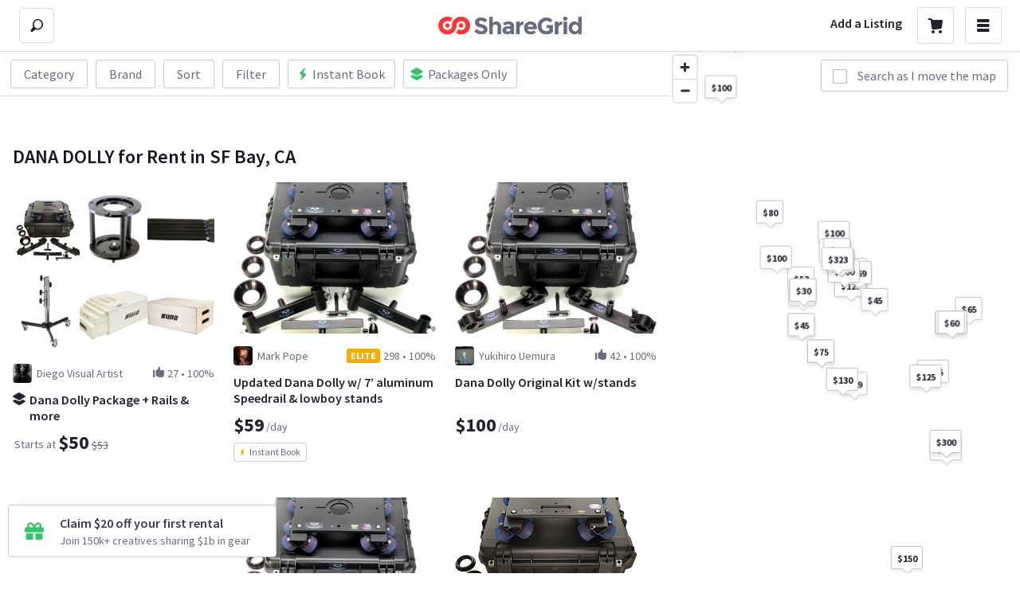

--- FILE ---
content_type: text/html; charset=utf-8
request_url: https://www.sharegrid.com/sfbay?q=DANA+DOLLY
body_size: 33440
content:
<!DOCTYPE html>
<!--[if lt IE 7]> <html lang="en" class="no-js oldie ie6"> <![endif]-->
<!--[if IE 7 ]> <html lang="en" class="no-js oldie ie7"> <![endif]-->
<!--[if IE 8 ]> <html lang="en" class="no-js oldie ie8"> <![endif]-->
<!--[if (gt IE 8)|!(IE)]><!--> <html lang="en" class="no-js"> <!--<![endif]-->
<head>
<meta charset='utf-8'>
<meta content='tlVL7H1_fekC8fyW5h8YEFWSUVvM_lrNkrSaYvg5wr0' name='google-site-verification'>
<script>
//<![CDATA[
window.gon={};gon.logged_in=false;gon.webpack_public_path="https:\/\/sloth2.cdn.sharegrid.com\/assets\/apps\/bundles\/";gon.asset_paths={"thunder_img":"https:\/\/sloth2.cdn.sharegrid.com\/assets\/thunder-305928c3b537ab7f0ae12c8f9a58c6206b865e178566ebfdbfd1d0c0524b3b17.png","loader":"https:\/\/sloth5.cdn.sharegrid.com\/assets\/ajax-loader-grey-795635d7a31f60f6890221ff254369ad62ef423ee313da084e03cf911ff91bd3.gif","sad_face":"https:\/\/sloth5.cdn.sharegrid.com\/assets\/conversations\/sad-face-0db06cb80702a8ee5f7deb943a214e5b39c8fea83023026e34530fdf4ea092a1.png","lightning":"https:\/\/sloth1.cdn.sharegrid.com\/assets\/lightning-0e54599ac3573cf9d21498f76f2a91cfa71678f64033947eb8780f74a0b2252d.png"};gon.current_community_domain="sfbay";gon.environment="production";gon.use_refersion=false;gon.mapbox_token="pk.eyJ1Ijoic2djb3JwIiwiYSI6ImNqanVidmxjNTBnMTYzd3FrZXF4bTN4bjMifQ.97NFI-56MdhKeWr-Mm_2cQ";gon.imgix_source="sharegrid.imgix.net";gon.cloudfront_host="d1rzxhvrtciqq1.cloudfront.net";gon.minimumDaysForShippedRental=4;gon.listingRentalTypes={"shipping":"Shipping","local":"Local"};gon.plaid={"key":"dcf18daa8e09cba80f9b34069c903b","env":"production"};gon.stripe_key="pk_live_SFRVJaiMbmq6P0EPRyxn0GKS";
//]]>
</script>
<!-- Rollbar Snippet -->
<script>
  var _rollbarConfig = {
    accessToken: '5131a0b1565c475a83f4a182aa41e84f',
    captureUncaught: true,
    captureUnhandledRejections: true,
    autoInstrument: true,
    payload: {
      environment: 'production',
      code_version: "48dc3f2c35f27c3c236a3c7a0cf08f4d34857956"
    }
  };
  
  if (window.gon && window.gon.environment === 'production') {
    _rollbarConfig['hostWhiteList'] = ['(.)?sharegrid.com'];
  }
  
  if (window.gon && window.gon.current_person){
    _rollbarConfig['payload']['person'] = window.gon.current_person;
  }
  
  (()=>{var t={276:function(){!function(t){"use strict";t.console||(t.console={});for(var e,r,n=t.console,o=function(){},i=["memory"],s="assert,clear,count,debug,dir,dirxml,error,exception,group,groupCollapsed,groupEnd,info,log,markTimeline,profile,profiles,profileEnd,show,table,time,timeEnd,timeline,timelineEnd,timeStamp,trace,warn".split(",");e=i.pop();)n[e]||(n[e]={});for(;r=s.pop();)n[r]||(n[r]=o)}("undefined"==typeof window?this:window)},180:function(t,e,r){var n,o,i;!function(s,a){"use strict";o=[r(124)],void 0===(i="function"==typeof(n=function(t){var e=/(^|@)\S+:\d+/,r=/^\s*at .*(\S+:\d+|\(native\))/m,n=/^(eval@)?(\[native code])?$/;return{parse:function(t){if(void 0!==t.stacktrace||void 0!==t["opera#sourceloc"])return this.parseOpera(t);if(t.stack&&t.stack.match(r))return this.parseV8OrIE(t);if(t.stack)return this.parseFFOrSafari(t);throw new Error("Cannot parse given Error object")},extractLocation:function(t){if(-1===t.indexOf(":"))return[t];var e=/(.+?)(?::(\d+))?(?::(\d+))?$/.exec(t.replace(/[()]/g,""));return[e[1],e[2]||void 0,e[3]||void 0]},parseV8OrIE:function(e){return e.stack.split("\n").filter((function(t){return!!t.match(r)}),this).map((function(e){e.indexOf("(eval ")>-1&&(e=e.replace(/eval code/g,"eval").replace(/(\(eval at [^()]*)|(\),.*$)/g,""));var r=e.replace(/^\s+/,"").replace(/\(eval code/g,"("),n=r.match(/ (\((.+):(\d+):(\d+)\)$)/),o=(r=n?r.replace(n[0],""):r).split(/\s+/).slice(1),i=this.extractLocation(n?n[1]:o.pop()),s=o.join(" ")||void 0,a=["eval","<anonymous>"].indexOf(i[0])>-1?void 0:i[0];return new t({functionName:s,fileName:a,lineNumber:i[1],columnNumber:i[2],source:e})}),this)},parseFFOrSafari:function(e){return e.stack.split("\n").filter((function(t){return!t.match(n)}),this).map((function(e){if(e.indexOf(" > eval")>-1&&(e=e.replace(/ line (\d+)(?: > eval line \d+)* > eval:\d+:\d+/g,":$1")),-1===e.indexOf("@")&&-1===e.indexOf(":"))return new t({functionName:e});var r=/((.*".+"[^@]*)?[^@]*)(?:@)/,n=e.match(r),o=n&&n[1]?n[1]:void 0,i=this.extractLocation(e.replace(r,""));return new t({functionName:o,fileName:i[0],lineNumber:i[1],columnNumber:i[2],source:e})}),this)},parseOpera:function(t){return!t.stacktrace||t.message.indexOf("\n")>-1&&t.message.split("\n").length>t.stacktrace.split("\n").length?this.parseOpera9(t):t.stack?this.parseOpera11(t):this.parseOpera10(t)},parseOpera9:function(e){for(var r=/Line (\d+).*script (?:in )?(\S+)/i,n=e.message.split("\n"),o=[],i=2,s=n.length;i<s;i+=2){var a=r.exec(n[i]);a&&o.push(new t({fileName:a[2],lineNumber:a[1],source:n[i]}))}return o},parseOpera10:function(e){for(var r=/Line (\d+).*script (?:in )?(\S+)(?:: In function (\S+))?$/i,n=e.stacktrace.split("\n"),o=[],i=0,s=n.length;i<s;i+=2){var a=r.exec(n[i]);a&&o.push(new t({functionName:a[3]||void 0,fileName:a[2],lineNumber:a[1],source:n[i]}))}return o},parseOpera11:function(r){return r.stack.split("\n").filter((function(t){return!!t.match(e)&&!t.match(/^Error created at/)}),this).map((function(e){var r,n=e.split("@"),o=this.extractLocation(n.pop()),i=n.shift()||"",s=i.replace(/<anonymous function(: (\w+))?>/,"$2").replace(/\([^)]*\)/g,"")||void 0;i.match(/\(([^)]*)\)/)&&(r=i.replace(/^[^(]+\(([^)]*)\)$/,"$1"));var a=void 0===r||"[arguments not available]"===r?void 0:r.split(",");return new t({functionName:s,args:a,fileName:o[0],lineNumber:o[1],columnNumber:o[2],source:e})}),this)}}})?n.apply(e,o):n)||(t.exports=i)}()},124:function(t,e){var r,n,o;!function(i,s){"use strict";n=[],void 0===(o="function"==typeof(r=function(){function t(t){return!isNaN(parseFloat(t))&&isFinite(t)}function e(t){return t.charAt(0).toUpperCase()+t.substring(1)}function r(t){return function(){return this[t]}}var n=["isConstructor","isEval","isNative","isToplevel"],o=["columnNumber","lineNumber"],i=["fileName","functionName","source"],s=["args"],a=["evalOrigin"],u=n.concat(o,i,s,a);function c(t){if(t)for(var r=0;r<u.length;r++)void 0!==t[u[r]]&&this["set"+e(u[r])](t[u[r]])}c.prototype={getArgs:function(){return this.args},setArgs:function(t){if("[object Array]"!==Object.prototype.toString.call(t))throw new TypeError("Args must be an Array");this.args=t},getEvalOrigin:function(){return this.evalOrigin},setEvalOrigin:function(t){if(t instanceof c)this.evalOrigin=t;else{if(!(t instanceof Object))throw new TypeError("Eval Origin must be an Object or StackFrame");this.evalOrigin=new c(t)}},toString:function(){var t=this.getFileName()||"",e=this.getLineNumber()||"",r=this.getColumnNumber()||"",n=this.getFunctionName()||"";return this.getIsEval()?t?"[eval] ("+t+":"+e+":"+r+")":"[eval]:"+e+":"+r:n?n+" ("+t+":"+e+":"+r+")":t+":"+e+":"+r}},c.fromString=function(t){var e=t.indexOf("("),r=t.lastIndexOf(")"),n=t.substring(0,e),o=t.substring(e+1,r).split(","),i=t.substring(r+1);if(0===i.indexOf("@"))var s=/@(.+?)(?::(\d+))?(?::(\d+))?$/.exec(i,""),a=s[1],u=s[2],l=s[3];return new c({functionName:n,args:o||void 0,fileName:a,lineNumber:u||void 0,columnNumber:l||void 0})};for(var l=0;l<n.length;l++)c.prototype["get"+e(n[l])]=r(n[l]),c.prototype["set"+e(n[l])]=function(t){return function(e){this[t]=Boolean(e)}}(n[l]);for(var p=0;p<o.length;p++)c.prototype["get"+e(o[p])]=r(o[p]),c.prototype["set"+e(o[p])]=function(e){return function(r){if(!t(r))throw new TypeError(e+" must be a Number");this[e]=Number(r)}}(o[p]);for(var h=0;h<i.length;h++)c.prototype["get"+e(i[h])]=r(i[h]),c.prototype["set"+e(i[h])]=function(t){return function(e){this[t]=String(e)}}(i[h]);return c})?r.apply(e,n):r)||(t.exports=o)}()},815:(t,e,r)=>{"use strict";var n=r(702),o=r(817),i={hostname:"api.rollbar.com",path:"/api/1/item/",search:null,version:"1",protocol:"https:",port:443};function s(t,e,r,n,o){this.options=t,this.transport=e,this.url=r,this.truncation=n,this.jsonBackup=o,this.accessToken=t.accessToken,this.transportOptions=a(t,r)}function a(t,e){return o.getTransportFromOptions(t,i,e)}s.prototype.postItem=function(t,e){var r=o.transportOptions(this.transportOptions,"POST"),n=o.buildPayload(this.accessToken,t,this.jsonBackup),i=this;setTimeout((function(){i.transport.post(i.accessToken,r,n,e)}),0)},s.prototype.buildJsonPayload=function(t,e){var r,i=o.buildPayload(this.accessToken,t,this.jsonBackup);return(r=this.truncation?this.truncation.truncate(i):n.stringify(i)).error?(e&&e(r.error),null):r.value},s.prototype.postJsonPayload=function(t,e){var r=o.transportOptions(this.transportOptions,"POST");this.transport.postJsonPayload(this.accessToken,r,t,e)},s.prototype.configure=function(t){var e=this.oldOptions;return this.options=n.merge(e,t),this.transportOptions=a(this.options,this.url),void 0!==this.options.accessToken&&(this.accessToken=this.options.accessToken),this},t.exports=s},817:(t,e,r)=>{"use strict";var n=r(702);t.exports={buildPayload:function(t,e,r){if(!n.isType(e.context,"string")){var o=n.stringify(e.context,r);o.error?e.context="Error: could not serialize 'context'":e.context=o.value||"",e.context.length>255&&(e.context=e.context.substr(0,255))}return{access_token:t,data:e}},getTransportFromOptions:function(t,e,r){var n=e.hostname,o=e.protocol,i=e.port,s=e.path,a=e.search,u=t.timeout,c=function(t){var e="undefined"!=typeof window&&window||"undefined"!=typeof self&&self,r=t.defaultTransport||"xhr";void 0===e.fetch&&(r="xhr");void 0===e.XMLHttpRequest&&(r="fetch");return r}(t),l=t.proxy;if(t.endpoint){var p=r.parse(t.endpoint);n=p.hostname,o=p.protocol,i=p.port,s=p.pathname,a=p.search}return{timeout:u,hostname:n,protocol:o,port:i,path:s,search:a,proxy:l,transport:c}},transportOptions:function(t,e){var r=t.protocol||"https:",n=t.port||("http:"===r?80:"https:"===r?443:void 0),o=t.hostname,i=t.path,s=t.timeout,a=t.transport;return t.search&&(i+=t.search),t.proxy&&(i=r+"//"+o+i,o=t.proxy.host||t.proxy.hostname,n=t.proxy.port,r=t.proxy.protocol||r),{timeout:s,protocol:r,hostname:o,path:i,port:n,method:e,transport:a}},appendPathToPath:function(t,e){var r=/\/$/.test(t),n=/^\//.test(e);return r&&n?e=e.substring(1):r||n||(e="/"+e),t+e}}},409:(t,e,r)=>{"use strict";var n=r(343),o="undefined"!=typeof window&&window._rollbarConfig,i=o&&o.globalAlias||"Rollbar",s="undefined"!=typeof window&&window[i]&&"function"==typeof window[i].shimId&&void 0!==window[i].shimId();if("undefined"==typeof window||window._rollbarStartTime||(window._rollbarStartTime=(new Date).getTime()),!s&&o){var a=new n(o);window[i]=a}else"undefined"!=typeof window?(window.rollbar=n,window._rollbarDidLoad=!0):"undefined"!=typeof self&&(self.rollbar=n,self._rollbarDidLoad=!0);t.exports=n},403:(t,e,r)=>{"use strict";var n=r(562),o=r(702),i=r(815),s=r(802),a=r(349),u=r(477),c=r(509),l=r(860),p=r(417),h=r(172),f=r(61),d=r(303);function m(t,e){this.options=o.handleOptions(x,t,null,s),this.options._configuredOptions=t;var r=this.components.telemeter,a=this.components.instrumenter,d=this.components.polyfillJSON;this.wrapGlobals=this.components.wrapGlobals,this.scrub=this.components.scrub;var m=this.components.truncation,g=new u(m),v=new i(this.options,g,c,m);r&&(this.telemeter=new r(this.options)),this.client=e||new n(this.options,v,s,this.telemeter,"browser");var y=b(),w="undefined"!=typeof document&&document;this.isChrome=y.chrome&&y.chrome.runtime,this.anonymousErrorsPending=0,function(t,e,r){t.addTransform(l.handleDomException).addTransform(l.handleItemWithError).addTransform(l.ensureItemHasSomethingToSay).addTransform(l.addBaseInfo).addTransform(l.addRequestInfo(r)).addTransform(l.addClientInfo(r)).addTransform(l.addPluginInfo(r)).addTransform(l.addBody).addTransform(p.addMessageWithError).addTransform(p.addTelemetryData).addTransform(p.addConfigToPayload).addTransform(l.addScrubber(e.scrub)).addTransform(p.addPayloadOptions).addTransform(p.userTransform(s)).addTransform(p.addConfiguredOptions).addTransform(p.addDiagnosticKeys).addTransform(p.itemToPayload)}(this.client.notifier,this,y),this.client.queue.addPredicate(f.checkLevel).addPredicate(h.checkIgnore).addPredicate(f.userCheckIgnore(s)).addPredicate(f.urlIsNotBlockListed(s)).addPredicate(f.urlIsSafeListed(s)).addPredicate(f.messageIsIgnored(s)),this.setupUnhandledCapture(),a&&(this.instrumenter=new a(this.options,this.client.telemeter,this,y,w),this.instrumenter.instrument()),o.setupJSON(d),this.rollbar=this}var g=null;function v(t){var e="Rollbar is not initialized";s.error(e),t&&t(new Error(e))}function y(t){for(var e=0,r=t.length;e<r;++e)if(o.isFunction(t[e]))return t[e]}function b(){return"undefined"!=typeof window&&window||"undefined"!=typeof self&&self}m.init=function(t,e){return g?g.global(t).configure(t):g=new m(t,e)},m.prototype.components={},m.setComponents=function(t){m.prototype.components=t},m.prototype.global=function(t){return this.client.global(t),this},m.global=function(t){if(g)return g.global(t);v()},m.prototype.configure=function(t,e){var r=this.options,n={};return e&&(n={payload:e}),this.options=o.handleOptions(r,t,n,s),this.options._configuredOptions=o.handleOptions(r._configuredOptions,t,n),this.client.configure(this.options,e),this.instrumenter&&this.instrumenter.configure(this.options),this.setupUnhandledCapture(),this},m.configure=function(t,e){if(g)return g.configure(t,e);v()},m.prototype.lastError=function(){return this.client.lastError},m.lastError=function(){if(g)return g.lastError();v()},m.prototype.log=function(){var t=this._createItem(arguments),e=t.uuid;return this.client.log(t),{uuid:e}},m.log=function(){if(g)return g.log.apply(g,arguments);v(y(arguments))},m.prototype.debug=function(){var t=this._createItem(arguments),e=t.uuid;return this.client.debug(t),{uuid:e}},m.debug=function(){if(g)return g.debug.apply(g,arguments);v(y(arguments))},m.prototype.info=function(){var t=this._createItem(arguments),e=t.uuid;return this.client.info(t),{uuid:e}},m.info=function(){if(g)return g.info.apply(g,arguments);v(y(arguments))},m.prototype.warn=function(){var t=this._createItem(arguments),e=t.uuid;return this.client.warn(t),{uuid:e}},m.warn=function(){if(g)return g.warn.apply(g,arguments);v(y(arguments))},m.prototype.warning=function(){var t=this._createItem(arguments),e=t.uuid;return this.client.warning(t),{uuid:e}},m.warning=function(){if(g)return g.warning.apply(g,arguments);v(y(arguments))},m.prototype.error=function(){var t=this._createItem(arguments),e=t.uuid;return this.client.error(t),{uuid:e}},m.error=function(){if(g)return g.error.apply(g,arguments);v(y(arguments))},m.prototype.critical=function(){var t=this._createItem(arguments),e=t.uuid;return this.client.critical(t),{uuid:e}},m.critical=function(){if(g)return g.critical.apply(g,arguments);v(y(arguments))},m.prototype.buildJsonPayload=function(t){return this.client.buildJsonPayload(t)},m.buildJsonPayload=function(){if(g)return g.buildJsonPayload.apply(g,arguments);v()},m.prototype.sendJsonPayload=function(t){return this.client.sendJsonPayload(t)},m.sendJsonPayload=function(){if(g)return g.sendJsonPayload.apply(g,arguments);v()},m.prototype.setupUnhandledCapture=function(){var t=b();this.unhandledExceptionsInitialized||(this.options.captureUncaught||this.options.handleUncaughtExceptions)&&(a.captureUncaughtExceptions(t,this),this.wrapGlobals&&this.options.wrapGlobalEventHandlers&&this.wrapGlobals(t,this),this.unhandledExceptionsInitialized=!0),this.unhandledRejectionsInitialized||(this.options.captureUnhandledRejections||this.options.handleUnhandledRejections)&&(a.captureUnhandledRejections(t,this),this.unhandledRejectionsInitialized=!0)},m.prototype.handleUncaughtException=function(t,e,r,n,i,s){if(this.options.captureUncaught||this.options.handleUncaughtExceptions){if(this.options.inspectAnonymousErrors&&this.isChrome&&null===i&&""===e)return"anonymous";var a,u=o.makeUnhandledStackInfo(t,e,r,n,i,"onerror","uncaught exception",d);o.isError(i)?(a=this._createItem([t,i,s]))._unhandledStackInfo=u:o.isError(e)?(a=this._createItem([t,e,s]))._unhandledStackInfo=u:(a=this._createItem([t,s])).stackInfo=u,a.level=this.options.uncaughtErrorLevel,a._isUncaught=!0,this.client.log(a)}},m.prototype.handleAnonymousErrors=function(){if(this.options.inspectAnonymousErrors&&this.isChrome){var t=this;try{Error.prepareStackTrace=function(e,r){if(t.options.inspectAnonymousErrors&&t.anonymousErrorsPending){if(t.anonymousErrorsPending-=1,!e)return;e._isAnonymous=!0,t.handleUncaughtException(e.message,null,null,null,e)}return e.stack}}catch(t){this.options.inspectAnonymousErrors=!1,this.error("anonymous error handler failed",t)}}},m.prototype.handleUnhandledRejection=function(t,e){if(this.options.captureUnhandledRejections||this.options.handleUnhandledRejections){var r="unhandled rejection was null or undefined!";if(t)if(t.message)r=t.message;else{var n=o.stringify(t);n.value&&(r=n.value)}var i,s=t&&t._rollbarContext||e&&e._rollbarContext;o.isError(t)?i=this._createItem([r,t,s]):(i=this._createItem([r,t,s])).stackInfo=o.makeUnhandledStackInfo(r,"",0,0,null,"unhandledrejection","",d),i.level=this.options.uncaughtErrorLevel,i._isUncaught=!0,i._originalArgs=i._originalArgs||[],i._originalArgs.push(e),this.client.log(i)}},m.prototype.wrap=function(t,e,r){try{var n;if(n=o.isFunction(e)?e:function(){return e||{}},!o.isFunction(t))return t;if(t._isWrap)return t;if(!t._rollbar_wrapped&&(t._rollbar_wrapped=function(){r&&o.isFunction(r)&&r.apply(this,arguments);try{return t.apply(this,arguments)}catch(r){var e=r;throw e&&window._rollbarWrappedError!==e&&(o.isType(e,"string")&&(e=new String(e)),e._rollbarContext=n()||{},e._rollbarContext._wrappedSource=t.toString(),window._rollbarWrappedError=e),e}},t._rollbar_wrapped._isWrap=!0,t.hasOwnProperty))for(var i in t)t.hasOwnProperty(i)&&"_rollbar_wrapped"!==i&&(t._rollbar_wrapped[i]=t[i]);return t._rollbar_wrapped}catch(e){return t}},m.wrap=function(t,e){if(g)return g.wrap(t,e);v()},m.prototype.captureEvent=function(){var t=o.createTelemetryEvent(arguments);return this.client.captureEvent(t.type,t.metadata,t.level)},m.captureEvent=function(){if(g)return g.captureEvent.apply(g,arguments);v()},m.prototype.captureDomContentLoaded=function(t,e){return e||(e=new Date),this.client.captureDomContentLoaded(e)},m.prototype.captureLoad=function(t,e){return e||(e=new Date),this.client.captureLoad(e)},m.prototype.loadFull=function(){s.info("Unexpected Rollbar.loadFull() called on a Notifier instance. This can happen when Rollbar is loaded multiple times.")},m.prototype._createItem=function(t){return o.createItem(t,s,this)};var w=r(948),_=r(677),x={version:w.version,scrubFields:_.scrubFields,logLevel:w.logLevel,reportLevel:w.reportLevel,uncaughtErrorLevel:w.uncaughtErrorLevel,endpoint:w.endpoint,verbose:!1,enabled:!0,transmit:!0,sendConfig:!1,includeItemsInTelemetry:!0,captureIp:!0,inspectAnonymousErrors:!0,ignoreDuplicateErrors:!0,wrapGlobalEventHandlers:!1};t.exports=m},677:t=>{"use strict";t.exports={scrubFields:["pw","pass","passwd","password","secret","confirm_password","confirmPassword","password_confirmation","passwordConfirmation","access_token","accessToken","X-Rollbar-Access-Token","secret_key","secretKey","secretToken","cc-number","card number","cardnumber","cardnum","ccnum","ccnumber","cc num","creditcardnumber","credit card number","newcreditcardnumber","new credit card","creditcardno","credit card no","card#","card #","cc-csc","cvc","cvc2","cvv2","ccv2","security code","card verification","name on credit card","name on card","nameoncard","cardholder","card holder","name des karteninhabers","ccname","card type","cardtype","cc type","cctype","payment type","expiration date","expirationdate","expdate","cc-exp","ccmonth","ccyear"]}},616:t=>{"use strict";var e={ieVersion:function(){var t;if("undefined"==typeof document)return t;for(var e=3,r=document.createElement("div"),n=r.getElementsByTagName("i");r.innerHTML="\x3c!--[if gt IE "+ ++e+"]><i></i><![endif]--\x3e",n[0];);return e>4?e:t}};t.exports=e},300:t=>{"use strict";function e(t){return(t.getAttribute("type")||"").toLowerCase()}function r(t){if(!t||!t.tagName)return"";var e=[t.tagName];t.id&&e.push("#"+t.id),t.classes&&e.push("."+t.classes.join("."));for(var r=0;r<t.attributes.length;r++)e.push("["+t.attributes[r].key+'="'+t.attributes[r].value+'"]');return e.join("")}function n(t){if(!t||!t.tagName)return null;var e,r,n,o,i={};i.tagName=t.tagName.toLowerCase(),t.id&&(i.id=t.id),(e=t.className)&&"string"==typeof e&&(i.classes=e.split(/\s+/));var s=["type","name","title","alt"];for(i.attributes=[],o=0;o<s.length;o++)r=s[o],(n=t.getAttribute(r))&&i.attributes.push({key:r,value:n});return i}t.exports={describeElement:n,descriptionToString:r,elementArrayToString:function(t){for(var e,n,o=[],i=0,s=t.length-1;s>=0;s--){if(e=r(t[s]),n=i+3*o.length+e.length,s<t.length-1&&n>=83){o.unshift("...");break}o.unshift(e),i+=e.length}return o.join(" > ")},treeToArray:function(t){for(var e,r=[],o=0;t&&o<5&&"html"!==(e=n(t)).tagName;o++)r.unshift(e),t=t.parentNode;return r},getElementFromEvent:function(t,e){return t.target?t.target:e&&e.elementFromPoint?e.elementFromPoint(t.clientX,t.clientY):void 0},isDescribedElement:function(t,r,n){if(t.tagName.toLowerCase()!==r.toLowerCase())return!1;if(!n)return!0;t=e(t);for(var o=0;o<n.length;o++)if(n[o]===t)return!0;return!1},getElementType:e}},349:t=>{"use strict";t.exports={captureUncaughtExceptions:function(t,e,r){if(t){var n;if("function"==typeof e._rollbarOldOnError)n=e._rollbarOldOnError;else if(t.onerror){for(n=t.onerror;n._rollbarOldOnError;)n=n._rollbarOldOnError;e._rollbarOldOnError=n}e.handleAnonymousErrors();var o=function(){var r=Array.prototype.slice.call(arguments,0);!function(t,e,r,n){t._rollbarWrappedError&&(n[4]||(n[4]=t._rollbarWrappedError),n[5]||(n[5]=t._rollbarWrappedError._rollbarContext),t._rollbarWrappedError=null);var o=e.handleUncaughtException.apply(e,n);r&&r.apply(t,n);"anonymous"===o&&(e.anonymousErrorsPending+=1)}(t,e,n,r)};r&&(o._rollbarOldOnError=n),t.onerror=o}},captureUnhandledRejections:function(t,e,r){if(t){"function"==typeof t._rollbarURH&&t._rollbarURH.belongsToShim&&t.removeEventListener("unhandledrejection",t._rollbarURH);var n=function(t){var r,n,o;try{r=t.reason}catch(t){r=void 0}try{n=t.promise}catch(t){n="[unhandledrejection] error getting `promise` from event"}try{o=t.detail,!r&&o&&(r=o.reason,n=o.promise)}catch(t){}r||(r="[unhandledrejection] error getting `reason` from event"),e&&e.handleUnhandledRejection&&e.handleUnhandledRejection(r,n)};n.belongsToShim=r,t._rollbarURH=n,t.addEventListener("unhandledrejection",n)}}}},802:(t,e,r)=>{"use strict";r(276);var n=r(616),o=r(702);t.exports={error:function(){var t=Array.prototype.slice.call(arguments,0);t.unshift("Rollbar:"),n.ieVersion()<=8?console.error(o.formatArgsAsString(t)):console.error.apply(console,t)},info:function(){var t=Array.prototype.slice.call(arguments,0);t.unshift("Rollbar:"),n.ieVersion()<=8?console.info(o.formatArgsAsString(t)):console.info.apply(console,t)},log:function(){var t=Array.prototype.slice.call(arguments,0);t.unshift("Rollbar:"),n.ieVersion()<=8?console.log(o.formatArgsAsString(t)):console.log.apply(console,t)}}},172:(t,e,r)=>{"use strict";var n=r(702);t.exports={checkIgnore:function(t,e){return!n.get(e,"plugins.jquery.ignoreAjaxErrors")||!n.get(t,"body.message.extra.isAjax")}}},343:(t,e,r)=>{"use strict";var n=r(403),o=r(773),i=r(568),s=r(876),a=r(965),u=r(369),c=r(473);n.setComponents({telemeter:o,instrumenter:i,polyfillJSON:s,wrapGlobals:a,scrub:u,truncation:c}),t.exports=n},568:(t,e,r)=>{"use strict";var n=r(702),o=r(650),i=r(297),s=r(369),a=r(509),u=r(300),c={network:!0,networkResponseHeaders:!1,networkResponseBody:!1,networkRequestHeaders:!1,networkRequestBody:!1,networkErrorOnHttp5xx:!1,networkErrorOnHttp4xx:!1,networkErrorOnHttp0:!1,log:!0,dom:!0,navigation:!0,connectivity:!0,contentSecurityPolicy:!0,errorOnContentSecurityPolicy:!1};function l(t,e){for(var r;t[e].length;)(r=t[e].shift())[0][r[1]]=r[2]}function p(t,e,r,o,i){this.options=t;var s=t.autoInstrument;!1===t.enabled||!1===s?this.autoInstrument={}:(n.isType(s,"object")||(s=c),this.autoInstrument=n.merge(c,s)),this.scrubTelemetryInputs=!!t.scrubTelemetryInputs,this.telemetryScrubber=t.telemetryScrubber,this.defaultValueScrubber=function(t){for(var e=[],r=0;r<t.length;++r)e.push(new RegExp(t[r],"i"));return function(t){var r=function(t){if(!t||!t.attributes)return null;for(var e=t.attributes,r=0;r<e.length;++r)if("name"===e[r].key)return e[r].value;return null}(t);if(!r)return!1;for(var n=0;n<e.length;++n)if(e[n].test(r))return!0;return!1}}(t.scrubFields),this.telemeter=e,this.rollbar=r,this.diagnostic=r.client.notifier.diagnostic,this._window=o||{},this._document=i||{},this.replacements={network:[],log:[],navigation:[],connectivity:[]},this.eventRemovers={dom:[],connectivity:[],contentsecuritypolicy:[]},this._location=this._window.location,this._lastHref=this._location&&this._location.href}function h(t){return"undefined"!=typeof URL&&t instanceof URL}p.prototype.configure=function(t){this.options=n.merge(this.options,t);var e=t.autoInstrument,r=n.merge(this.autoInstrument);!1===t.enabled||!1===e?this.autoInstrument={}:(n.isType(e,"object")||(e=c),this.autoInstrument=n.merge(c,e)),this.instrument(r),void 0!==t.scrubTelemetryInputs&&(this.scrubTelemetryInputs=!!t.scrubTelemetryInputs),void 0!==t.telemetryScrubber&&(this.telemetryScrubber=t.telemetryScrubber)},p.prototype.instrument=function(t){!this.autoInstrument.network||t&&t.network?!this.autoInstrument.network&&t&&t.network&&this.deinstrumentNetwork():this.instrumentNetwork(),!this.autoInstrument.log||t&&t.log?!this.autoInstrument.log&&t&&t.log&&this.deinstrumentConsole():this.instrumentConsole(),!this.autoInstrument.dom||t&&t.dom?!this.autoInstrument.dom&&t&&t.dom&&this.deinstrumentDom():this.instrumentDom(),!this.autoInstrument.navigation||t&&t.navigation?!this.autoInstrument.navigation&&t&&t.navigation&&this.deinstrumentNavigation():this.instrumentNavigation(),!this.autoInstrument.connectivity||t&&t.connectivity?!this.autoInstrument.connectivity&&t&&t.connectivity&&this.deinstrumentConnectivity():this.instrumentConnectivity(),!this.autoInstrument.contentSecurityPolicy||t&&t.contentSecurityPolicy?!this.autoInstrument.contentSecurityPolicy&&t&&t.contentSecurityPolicy&&this.deinstrumentContentSecurityPolicy():this.instrumentContentSecurityPolicy()},p.prototype.deinstrumentNetwork=function(){l(this.replacements,"network")},p.prototype.instrumentNetwork=function(){var t=this;function e(e,r){e in r&&n.isFunction(r[e])&&i(r,e,(function(e){return t.rollbar.wrap(e)}))}if("XMLHttpRequest"in this._window){var r=this._window.XMLHttpRequest.prototype;i(r,"open",(function(t){return function(e,r){var o=h(r);return(n.isType(r,"string")||o)&&(r=o?r.toString():r,this.__rollbar_xhr?(this.__rollbar_xhr.method=e,this.__rollbar_xhr.url=r,this.__rollbar_xhr.status_code=null,this.__rollbar_xhr.start_time_ms=n.now(),this.__rollbar_xhr.end_time_ms=null):this.__rollbar_xhr={method:e,url:r,status_code:null,start_time_ms:n.now(),end_time_ms:null}),t.apply(this,arguments)}}),this.replacements,"network"),i(r,"setRequestHeader",(function(e){return function(r,o){return this.__rollbar_xhr||(this.__rollbar_xhr={}),n.isType(r,"string")&&n.isType(o,"string")&&(t.autoInstrument.networkRequestHeaders&&(this.__rollbar_xhr.request_headers||(this.__rollbar_xhr.request_headers={}),this.__rollbar_xhr.request_headers[r]=o),"content-type"===r.toLowerCase()&&(this.__rollbar_xhr.request_content_type=o)),e.apply(this,arguments)}}),this.replacements,"network"),i(r,"send",(function(r){return function(o){var s=this;function a(){if(s.__rollbar_xhr&&(null===s.__rollbar_xhr.status_code&&(s.__rollbar_xhr.status_code=0,t.autoInstrument.networkRequestBody&&(s.__rollbar_xhr.request=o),s.__rollbar_event=t.captureNetwork(s.__rollbar_xhr,"xhr",void 0)),s.readyState<2&&(s.__rollbar_xhr.start_time_ms=n.now()),s.readyState>3)){s.__rollbar_xhr.end_time_ms=n.now();var e=null;if(s.__rollbar_xhr.response_content_type=s.getResponseHeader("Content-Type"),t.autoInstrument.networkResponseHeaders){var r=t.autoInstrument.networkResponseHeaders;e={};try{var i,a;if(!0===r){var u=s.getAllResponseHeaders();if(u){var c,l,p=u.trim().split(/[\r\n]+/);for(a=0;a<p.length;a++)i=(c=p[a].split(": ")).shift(),l=c.join(": "),e[i]=l}}else for(a=0;a<r.length;a++)e[i=r[a]]=s.getResponseHeader(i)}catch(t){}}var h=null;if(t.autoInstrument.networkResponseBody)try{h=s.responseText}catch(t){}var f=null;(h||e)&&(f={},h&&(t.isJsonContentType(s.__rollbar_xhr.response_content_type)?f.body=t.scrubJson(h):f.body=h),e&&(f.headers=e)),f&&(s.__rollbar_xhr.response=f);try{var d=s.status;d=1223===d?204:d,s.__rollbar_xhr.status_code=d,s.__rollbar_event.level=t.telemeter.levelFromStatus(d),t.errorOnHttpStatus(s.__rollbar_xhr)}catch(t){}}}return e("onload",s),e("onerror",s),e("onprogress",s),"onreadystatechange"in s&&n.isFunction(s.onreadystatechange)?i(s,"onreadystatechange",(function(e){return t.rollbar.wrap(e,void 0,a)})):s.onreadystatechange=a,s.__rollbar_xhr&&t.trackHttpErrors()&&(s.__rollbar_xhr.stack=(new Error).stack),r.apply(this,arguments)}}),this.replacements,"network")}"fetch"in this._window&&i(this._window,"fetch",(function(e){return function(r,i){for(var s=new Array(arguments.length),a=0,u=s.length;a<u;a++)s[a]=arguments[a];var c,l=s[0],p="GET",f=h(l);n.isType(l,"string")||f?c=f?l.toString():l:l&&(c=l.url,l.method&&(p=l.method)),s[1]&&s[1].method&&(p=s[1].method);var d={method:p,url:c,status_code:null,start_time_ms:n.now(),end_time_ms:null};if(s[1]&&s[1].headers){var m=o(s[1].headers);d.request_content_type=m.get("Content-Type"),t.autoInstrument.networkRequestHeaders&&(d.request_headers=t.fetchHeaders(m,t.autoInstrument.networkRequestHeaders))}return t.autoInstrument.networkRequestBody&&(s[1]&&s[1].body?d.request=s[1].body:s[0]&&!n.isType(s[0],"string")&&s[0].body&&(d.request=s[0].body)),t.captureNetwork(d,"fetch",void 0),t.trackHttpErrors()&&(d.stack=(new Error).stack),e.apply(this,s).then((function(e){d.end_time_ms=n.now(),d.status_code=e.status,d.response_content_type=e.headers.get("Content-Type");var r=null;t.autoInstrument.networkResponseHeaders&&(r=t.fetchHeaders(e.headers,t.autoInstrument.networkResponseHeaders));var o=null;return t.autoInstrument.networkResponseBody&&"function"==typeof e.text&&(o=e.clone().text()),(r||o)&&(d.response={},o&&("function"==typeof o.then?o.then((function(e){e&&t.isJsonContentType(d.response_content_type)?d.response.body=t.scrubJson(e):d.response.body=e})):d.response.body=o),r&&(d.response.headers=r)),t.errorOnHttpStatus(d),e}))}}),this.replacements,"network")},p.prototype.captureNetwork=function(t,e,r){return t.request&&this.isJsonContentType(t.request_content_type)&&(t.request=this.scrubJson(t.request)),this.telemeter.captureNetwork(t,e,r)},p.prototype.isJsonContentType=function(t){return!!(t&&n.isType(t,"string")&&t.toLowerCase().includes("json"))},p.prototype.scrubJson=function(t){return JSON.stringify(s(JSON.parse(t),this.options.scrubFields))},p.prototype.fetchHeaders=function(t,e){var r={};try{var n;if(!0===e){if("function"==typeof t.entries)for(var o=t.entries(),i=o.next();!i.done;)r[i.value[0]]=i.value[1],i=o.next()}else for(n=0;n<e.length;n++){var s=e[n];r[s]=t.get(s)}}catch(t){}return r},p.prototype.trackHttpErrors=function(){return this.autoInstrument.networkErrorOnHttp5xx||this.autoInstrument.networkErrorOnHttp4xx||this.autoInstrument.networkErrorOnHttp0},p.prototype.errorOnHttpStatus=function(t){var e=t.status_code;if(e>=500&&this.autoInstrument.networkErrorOnHttp5xx||e>=400&&this.autoInstrument.networkErrorOnHttp4xx||0===e&&this.autoInstrument.networkErrorOnHttp0){var r=new Error("HTTP request failed with Status "+e);r.stack=t.stack,this.rollbar.error(r,{skipFrames:1})}},p.prototype.deinstrumentConsole=function(){if("console"in this._window&&this._window.console.log)for(var t;this.replacements.log.length;)t=this.replacements.log.shift(),this._window.console[t[0]]=t[1]},p.prototype.instrumentConsole=function(){if("console"in this._window&&this._window.console.log){var t=this,e=this._window.console,r=["debug","info","warn","error","log"];try{for(var o=0,i=r.length;o<i;o++)s(r[o])}catch(t){this.diagnostic.instrumentConsole={error:t.message}}}function s(r){var o=e[r],i=e,s="warn"===r?"warning":r;e[r]=function(){var e=Array.prototype.slice.call(arguments),r=n.formatArgsAsString(e);t.telemeter.captureLog(r,s),o&&Function.prototype.apply.call(o,i,e)},t.replacements.log.push([r,o])}},p.prototype.deinstrumentDom=function(){("addEventListener"in this._window||"attachEvent"in this._window)&&this.removeListeners("dom")},p.prototype.instrumentDom=function(){if("addEventListener"in this._window||"attachEvent"in this._window){var t=this.handleClick.bind(this),e=this.handleBlur.bind(this);this.addListener("dom",this._window,"click","onclick",t,!0),this.addListener("dom",this._window,"blur","onfocusout",e,!0)}},p.prototype.handleClick=function(t){try{var e=u.getElementFromEvent(t,this._document),r=e&&e.tagName,n=u.isDescribedElement(e,"a")||u.isDescribedElement(e,"button");r&&(n||u.isDescribedElement(e,"input",["button","submit"]))?this.captureDomEvent("click",e):u.isDescribedElement(e,"input",["checkbox","radio"])&&this.captureDomEvent("input",e,e.value,e.checked)}catch(t){}},p.prototype.handleBlur=function(t){try{var e=u.getElementFromEvent(t,this._document);e&&e.tagName&&(u.isDescribedElement(e,"textarea")?this.captureDomEvent("input",e,e.value):u.isDescribedElement(e,"select")&&e.options&&e.options.length?this.handleSelectInputChanged(e):u.isDescribedElement(e,"input")&&!u.isDescribedElement(e,"input",["button","submit","hidden","checkbox","radio"])&&this.captureDomEvent("input",e,e.value))}catch(t){}},p.prototype.handleSelectInputChanged=function(t){if(t.multiple)for(var e=0;e<t.options.length;e++)t.options[e].selected&&this.captureDomEvent("input",t,t.options[e].value);else t.selectedIndex>=0&&t.options[t.selectedIndex]&&this.captureDomEvent("input",t,t.options[t.selectedIndex].value)},p.prototype.captureDomEvent=function(t,e,r,n){if(void 0!==r)if(this.scrubTelemetryInputs||"password"===u.getElementType(e))r="[scrubbed]";else{var o=u.describeElement(e);this.telemetryScrubber?this.telemetryScrubber(o)&&(r="[scrubbed]"):this.defaultValueScrubber(o)&&(r="[scrubbed]")}var i=u.elementArrayToString(u.treeToArray(e));this.telemeter.captureDom(t,i,r,n)},p.prototype.deinstrumentNavigation=function(){var t=this._window.chrome;!(t&&t.app&&t.app.runtime)&&this._window.history&&this._window.history.pushState&&l(this.replacements,"navigation")},p.prototype.instrumentNavigation=function(){var t=this._window.chrome;if(!(t&&t.app&&t.app.runtime)&&this._window.history&&this._window.history.pushState){var e=this;i(this._window,"onpopstate",(function(t){return function(){var r=e._location.href;e.handleUrlChange(e._lastHref,r),t&&t.apply(this,arguments)}}),this.replacements,"navigation"),i(this._window.history,"pushState",(function(t){return function(){var r=arguments.length>2?arguments[2]:void 0;return r&&e.handleUrlChange(e._lastHref,r+""),t.apply(this,arguments)}}),this.replacements,"navigation")}},p.prototype.handleUrlChange=function(t,e){var r=a.parse(this._location.href),n=a.parse(e),o=a.parse(t);this._lastHref=e,r.protocol===n.protocol&&r.host===n.host&&(e=n.path+(n.hash||"")),r.protocol===o.protocol&&r.host===o.host&&(t=o.path+(o.hash||"")),this.telemeter.captureNavigation(t,e)},p.prototype.deinstrumentConnectivity=function(){("addEventListener"in this._window||"body"in this._document)&&(this._window.addEventListener?this.removeListeners("connectivity"):l(this.replacements,"connectivity"))},p.prototype.instrumentConnectivity=function(){if("addEventListener"in this._window||"body"in this._document)if(this._window.addEventListener)this.addListener("connectivity",this._window,"online",void 0,function(){this.telemeter.captureConnectivityChange("online")}.bind(this),!0),this.addListener("connectivity",this._window,"offline",void 0,function(){this.telemeter.captureConnectivityChange("offline")}.bind(this),!0);else{var t=this;i(this._document.body,"ononline",(function(e){return function(){t.telemeter.captureConnectivityChange("online"),e&&e.apply(this,arguments)}}),this.replacements,"connectivity"),i(this._document.body,"onoffline",(function(e){return function(){t.telemeter.captureConnectivityChange("offline"),e&&e.apply(this,arguments)}}),this.replacements,"connectivity")}},p.prototype.handleCspEvent=function(t){var e="Security Policy Violation: blockedURI: "+t.blockedURI+", violatedDirective: "+t.violatedDirective+", effectiveDirective: "+t.effectiveDirective+", ";t.sourceFile&&(e+="location: "+t.sourceFile+", line: "+t.lineNumber+", col: "+t.columnNumber+", "),e+="originalPolicy: "+t.originalPolicy,this.telemeter.captureLog(e,"error"),this.handleCspError(e)},p.prototype.handleCspError=function(t){this.autoInstrument.errorOnContentSecurityPolicy&&this.rollbar.error(t)},p.prototype.deinstrumentContentSecurityPolicy=function(){"addEventListener"in this._document&&this.removeListeners("contentsecuritypolicy")},p.prototype.instrumentContentSecurityPolicy=function(){if("addEventListener"in this._document){var t=this.handleCspEvent.bind(this);this.addListener("contentsecuritypolicy",this._document,"securitypolicyviolation",null,t,!1)}},p.prototype.addListener=function(t,e,r,n,o,i){e.addEventListener?(e.addEventListener(r,o,i),this.eventRemovers[t].push((function(){e.removeEventListener(r,o,i)}))):n&&(e.attachEvent(n,o),this.eventRemovers[t].push((function(){e.detachEvent(n,o)})))},p.prototype.removeListeners=function(t){for(;this.eventRemovers[t].length;)this.eventRemovers[t].shift()()},t.exports=p},860:(t,e,r)=>{"use strict";var n=r(702),o=r(303),i=r(802);function s(t,e,r){var o=t.message,i=t.custom;o||(o="Item sent with null or missing arguments.");var s={body:o};i&&(s.extra=n.merge(i)),n.set(t,"data.body",{message:s}),r(null,t)}function a(t){var e=t.stackInfo.stack;return e&&0===e.length&&t._unhandledStackInfo&&t._unhandledStackInfo.stack&&(e=t._unhandledStackInfo.stack),e}function u(t,e,r){var i=t&&t.data.description,s=t&&t.custom,u=a(t),l=o.guessErrorClass(e.message),p={exception:{class:c(e,l[0],r),message:l[1]}};if(i&&(p.exception.description=i),u){var h,f,d,m,g,v,y,b;for(0===u.length&&(p.exception.stack=e.rawStack,p.exception.raw=String(e.rawException)),p.frames=[],y=0;y<u.length;++y)f={filename:(h=u[y]).url?n.sanitizeUrl(h.url):"(unknown)",lineno:h.line||null,method:h.func&&"?"!==h.func?h.func:"[anonymous]",colno:h.column},r.sendFrameUrl&&(f.url=h.url),f.method&&f.method.endsWith&&f.method.endsWith("_rollbar_wrapped")||(d=m=g=null,(v=h.context?h.context.length:0)&&(b=Math.floor(v/2),m=h.context.slice(0,b),d=h.context[b],g=h.context.slice(b)),d&&(f.code=d),(m||g)&&(f.context={},m&&m.length&&(f.context.pre=m),g&&g.length&&(f.context.post=g)),h.args&&(f.args=h.args),p.frames.push(f));p.frames.reverse(),s&&(p.extra=n.merge(s))}return p}function c(t,e,r){return t.name?t.name:r.guessErrorClass?e:"(unknown)"}t.exports={handleDomException:function(t,e,r){if(t.err&&"DOMException"===o.Stack(t.err).name){var n=new Error;n.name=t.err.name,n.message=t.err.message,n.stack=t.err.stack,n.nested=t.err,t.err=n}r(null,t)},handleItemWithError:function(t,e,r){if(t.data=t.data||{},t.err)try{t.stackInfo=t.err._savedStackTrace||o.parse(t.err,t.skipFrames),e.addErrorContext&&function(t){var e=[],r=t.err;e.push(r);for(;r.nested||r.cause;)r=r.nested||r.cause,e.push(r);n.addErrorContext(t,e)}(t)}catch(e){i.error("Error while parsing the error object.",e);try{t.message=t.err.message||t.err.description||t.message||String(t.err)}catch(e){t.message=String(t.err)||String(e)}delete t.err}r(null,t)},ensureItemHasSomethingToSay:function(t,e,r){t.message||t.stackInfo||t.custom||r(new Error("No message, stack info, or custom data"),null),r(null,t)},addBaseInfo:function(t,e,r){var o=e.payload&&e.payload.environment||e.environment;t.data=n.merge(t.data,{environment:o,level:t.level,endpoint:e.endpoint,platform:"browser",framework:"browser-js",language:"javascript",server:{},uuid:t.uuid,notifier:{name:"rollbar-browser-js",version:e.version},custom:t.custom}),r(null,t)},addRequestInfo:function(t){return function(e,r,o){var i={};t&&t.location&&(i.url=t.location.href,i.query_string=t.location.search);var s="$remote_ip";r.captureIp?!0!==r.captureIp&&(s+="_anonymize"):s=null,s&&(i.user_ip=s),Object.keys(i).length>0&&n.set(e,"data.request",i),o(null,e)}},addClientInfo:function(t){return function(e,r,o){if(!t)return o(null,e);var i=t.navigator||{},s=t.screen||{};n.set(e,"data.client",{runtime_ms:e.timestamp-t._rollbarStartTime,timestamp:Math.round(e.timestamp/1e3),javascript:{browser:i.userAgent,language:i.language,cookie_enabled:i.cookieEnabled,screen:{width:s.width,height:s.height}}}),o(null,e)}},addPluginInfo:function(t){return function(e,r,o){if(!t||!t.navigator)return o(null,e);for(var i,s=[],a=t.navigator.plugins||[],u=0,c=a.length;u<c;++u)i=a[u],s.push({name:i.name,description:i.description});n.set(e,"data.client.javascript.plugins",s),o(null,e)}},addBody:function(t,e,r){t.stackInfo?t.stackInfo.traceChain?function(t,e,r){for(var o=t.stackInfo.traceChain,i=[],s=o.length,a=0;a<s;a++){var c=u(t,o[a],e);i.push(c)}n.set(t,"data.body",{trace_chain:i}),r(null,t)}(t,e,r):function(t,e,r){var i=a(t);if(i){var l=u(t,t.stackInfo,e);n.set(t,"data.body",{trace:l}),r(null,t)}else{var p=t.stackInfo,h=o.guessErrorClass(p.message),f=c(p,h[0],e),d=h[1];t.message=f+": "+d,s(t,e,r)}}(t,e,r):s(t,e,r)},addScrubber:function(t){return function(e,r,n){if(t){var o=r.scrubFields||[],i=r.scrubPaths||[];e.data=t(e.data,o,i)}n(null,e)}}}},477:(t,e,r)=>{"use strict";var n=r(702),o=r(656),i=r(86);function s(t){this.truncation=t}s.prototype.get=function(t,e,r,o,i){o&&n.isFunction(o)||(o=function(){}),n.addParamsAndAccessTokenToPath(t,e,r);var s=n.formatUrl(e);this._makeZoneRequest(t,s,"GET",null,o,i,e.timeout,e.transport)},s.prototype.post=function(t,e,r,o,i){if(o&&n.isFunction(o)||(o=function(){}),!r)return o(new Error("Cannot send empty request"));var s;if((s=this.truncation?this.truncation.truncate(r):n.stringify(r)).error)return o(s.error);var a=s.value,u=n.formatUrl(e);this._makeZoneRequest(t,u,"POST",a,o,i,e.timeout,e.transport)},s.prototype.postJsonPayload=function(t,e,r,o,i){o&&n.isFunction(o)||(o=function(){});var s=n.formatUrl(e);this._makeZoneRequest(t,s,"POST",r,o,i,e.timeout,e.transport)},s.prototype._makeZoneRequest=function(){var t="undefined"!=typeof window&&window||void 0!==o&&o,e=t&&t.Zone&&t.Zone.current,r=Array.prototype.slice.call(arguments);if(e&&"angular"===e._name){var n=e._parent,o=this;n.run((function(){o._makeRequest.apply(void 0,r)}))}else this._makeRequest.apply(void 0,r)},s.prototype._makeRequest=function(t,e,r,n,s,a,u,c){if("undefined"!=typeof RollbarProxy)return function(t,e){(new RollbarProxy).sendJsonPayload(t,(function(t){}),(function(t){e(new Error(t))}))}(n,s);"fetch"===c?o(t,e,r,n,s,u):i(t,e,r,n,s,a,u)},t.exports=s},656:(t,e,r)=>{"use strict";var n=r(802),o=r(702);t.exports=function(t,e,r,i,s,a){var u,c;o.isFiniteNumber(a)&&(u=new AbortController,c=setTimeout((function(){u.abort()}),a)),fetch(e,{method:r,headers:{"Content-Type":"application/json","X-Rollbar-Access-Token":t,signal:u&&u.signal},body:i}).then((function(t){return c&&clearTimeout(c),t.json()})).then((function(t){s(null,t)})).catch((function(t){n.error(t.message),s(t)}))}},86:(t,e,r)=>{"use strict";var n=r(702),o=r(802);function i(t,e){var r=new Error(t);return r.code=e||"ENOTFOUND",r}t.exports=function(t,e,r,s,a,u,c){var l;if(!(l=u?u():function(){var t,e,r=[function(){return new XMLHttpRequest},function(){return new ActiveXObject("Msxml2.XMLHTTP")},function(){return new ActiveXObject("Msxml3.XMLHTTP")},function(){return new ActiveXObject("Microsoft.XMLHTTP")}],n=r.length;for(e=0;e<n;e++)try{t=r[e]();break}catch(t){}return t}()))return a(new Error("No way to send a request"));try{try{var p=function(){try{if(p&&4===l.readyState){p=void 0;var t=n.jsonParse(l.responseText);if((s=l)&&s.status&&200===s.status)return void a(t.error,t.value);if(function(t){return t&&n.isType(t.status,"number")&&t.status>=400&&t.status<600}(l)){if(403===l.status){var e=t.value&&t.value.message;o.error(e)}a(new Error(String(l.status)))}else{a(i("XHR response had no status code (likely connection failure)"))}}}catch(t){var r;r=t&&t.stack?t:new Error(t),a(r)}var s};l.open(r,e,!0),l.setRequestHeader&&(l.setRequestHeader("Content-Type","application/json"),l.setRequestHeader("X-Rollbar-Access-Token",t)),n.isFiniteNumber(c)&&(l.timeout=c),l.onreadystatechange=p,l.send(s)}catch(t){if("undefined"!=typeof XDomainRequest){if(!window||!window.location)return a(new Error("No window available during request, unknown environment"));"http:"===window.location.href.substring(0,5)&&"https"===e.substring(0,5)&&(e="http"+e.substring(5));var h=new XDomainRequest;h.onprogress=function(){},h.ontimeout=function(){a(i("Request timed out","ETIMEDOUT"))},h.onerror=function(){a(new Error("Error during request"))},h.onload=function(){var t=n.jsonParse(h.responseText);a(t.error,t.value)},h.open(r,e,!0),h.send(s)}else a(new Error("Cannot find a method to transport a request"))}}catch(t){a(t)}}},509:t=>{"use strict";t.exports={parse:function(t){var e,r,n={protocol:null,auth:null,host:null,path:null,hash:null,href:t,hostname:null,port:null,pathname:null,search:null,query:null};if(-1!==(e=t.indexOf("//"))?(n.protocol=t.substring(0,e),r=e+2):r=0,-1!==(e=t.indexOf("@",r))&&(n.auth=t.substring(r,e),r=e+1),-1===(e=t.indexOf("/",r))){if(-1===(e=t.indexOf("?",r)))return-1===(e=t.indexOf("#",r))?n.host=t.substring(r):(n.host=t.substring(r,e),n.hash=t.substring(e)),n.hostname=n.host.split(":")[0],n.port=n.host.split(":")[1],n.port&&(n.port=parseInt(n.port,10)),n;n.host=t.substring(r,e),n.hostname=n.host.split(":")[0],n.port=n.host.split(":")[1],n.port&&(n.port=parseInt(n.port,10)),r=e}else n.host=t.substring(r,e),n.hostname=n.host.split(":")[0],n.port=n.host.split(":")[1],n.port&&(n.port=parseInt(n.port,10)),r=e;if(-1===(e=t.indexOf("#",r))?n.path=t.substring(r):(n.path=t.substring(r,e),n.hash=t.substring(e)),n.path){var o=n.path.split("?");n.pathname=o[0],n.query=o[1],n.search=n.query?"?"+n.query:null}return n}}},965:t=>{"use strict";function e(t,e,r){if(e.hasOwnProperty&&e.hasOwnProperty("addEventListener")){for(var n=e.addEventListener;n._rollbarOldAdd&&n.belongsToShim;)n=n._rollbarOldAdd;var o=function(e,r,o){n.call(this,e,t.wrap(r),o)};o._rollbarOldAdd=n,o.belongsToShim=r,e.addEventListener=o;for(var i=e.removeEventListener;i._rollbarOldRemove&&i.belongsToShim;)i=i._rollbarOldRemove;var s=function(t,e,r){i.call(this,t,e&&e._rollbar_wrapped||e,r)};s._rollbarOldRemove=i,s.belongsToShim=r,e.removeEventListener=s}}t.exports=function(t,r,n){if(t){var o,i,s="EventTarget,Window,Node,ApplicationCache,AudioTrackList,ChannelMergerNode,CryptoOperation,EventSource,FileReader,HTMLUnknownElement,IDBDatabase,IDBRequest,IDBTransaction,KeyOperation,MediaController,MessagePort,ModalWindow,Notification,SVGElementInstance,Screen,TextTrack,TextTrackCue,TextTrackList,WebSocket,WebSocketWorker,Worker,XMLHttpRequest,XMLHttpRequestEventTarget,XMLHttpRequestUpload".split(",");for(o=0;o<s.length;++o)t[i=s[o]]&&t[i].prototype&&e(r,t[i].prototype,n)}}},948:t=>{"use strict";t.exports={version:"2.26.4",endpoint:"api.rollbar.com/api/1/item/",logLevel:"debug",reportLevel:"debug",uncaughtErrorLevel:"error",maxItems:0,itemsPerMin:60}},303:(t,e,r)=>{"use strict";var n=r(180),o=new RegExp("^(([a-zA-Z0-9-_$ ]*): *)?(Uncaught )?([a-zA-Z0-9-_$ ]*): ");function i(){return null}function s(t){var e={};return e._stackFrame=t,e.url=t.fileName,e.line=t.lineNumber,e.func=t.functionName,e.column=t.columnNumber,e.args=t.args,e.context=null,e}function a(t,e){return{stack:function(){var r=[];e=e||0;try{r=n.parse(t)}catch(t){r=[]}for(var o=[],i=e;i<r.length;i++)o.push(new s(r[i]));return o}(),message:t.message,name:u(t),rawStack:t.stack,rawException:t}}function u(t){var e=t.name&&t.name.length&&t.name,r=t.constructor.name&&t.constructor.name.length&&t.constructor.name;return e&&r?"Error"===e?r:e:e||r}t.exports={guessFunctionName:function(){return"?"},guessErrorClass:function(t){if(!t||!t.match)return["Unknown error. There was no error message to display.",""];var e=t.match(o),r="(unknown)";return e&&(r=e[e.length-1],t=(t=t.replace((e[e.length-2]||"")+r+":","")).replace(/(^[\s]+|[\s]+$)/g,"")),[r,t]},gatherContext:i,parse:function(t,e){var r=t;if(r.nested||r.cause){for(var n=[];r;)n.push(new a(r,e)),r=r.nested||r.cause,e=0;return n[0].traceChain=n,n[0]}return new a(r,e)},Stack:a,Frame:s}},420:t=>{"use strict";var e=Object.prototype.hasOwnProperty,r=Object.prototype.toString,n=function(t){if(!t||"[object Object]"!==r.call(t))return!1;var n,o=e.call(t,"constructor"),i=t.constructor&&t.constructor.prototype&&e.call(t.constructor.prototype,"isPrototypeOf");if(t.constructor&&!o&&!i)return!1;for(n in t);return void 0===n||e.call(t,n)};t.exports=function t(){var e,r,o,i,s,a={},u=null,c=arguments.length;for(e=0;e<c;e++)if(null!=(u=arguments[e]))for(s in u)r=a[s],a!==(o=u[s])&&(o&&n(o)?(i=r&&n(r)?r:{},a[s]=t(i,o)):void 0!==o&&(a[s]=o));return a}},314:(t,e,r)=>{"use strict";var n=r(702);function o(t,e){this.queue=t,this.options=e,this.transforms=[],this.diagnostic={}}o.prototype.configure=function(t){this.queue&&this.queue.configure(t);var e=this.options;return this.options=n.merge(e,t),this},o.prototype.addTransform=function(t){return n.isFunction(t)&&this.transforms.push(t),this},o.prototype.log=function(t,e){if(e&&n.isFunction(e)||(e=function(){}),!this.options.enabled)return e(new Error("Rollbar is not enabled"));this.queue.addPendingItem(t);var r=t.err;this._applyTransforms(t,function(n,o){if(n)return this.queue.removePendingItem(t),e(n,null);this.queue.addItem(o,e,r,t)}.bind(this))},o.prototype._applyTransforms=function(t,e){var r=-1,n=this.transforms.length,o=this.transforms,i=this.options,s=function(t,a){t?e(t,null):++r!==n?o[r](a,i,s):e(null,a)};s(null,t)},t.exports=o},61:(t,e,r)=>{"use strict";var n=r(702);function o(t,e,r){if(!t)return!r;var o,i,s=t.frames;if(!s||0===s.length)return!r;for(var a=e.length,u=s.length,c=0;c<u;c++){if(o=s[c].filename,!n.isType(o,"string"))return!r;for(var l=0;l<a;l++)if(i=e[l],new RegExp(i).test(o))return!0}return!1}function i(t,e,r,i){var s,a,u=!1;"blocklist"===r&&(u=!0);try{if(s=u?e.hostBlockList:e.hostSafeList,a=n.get(t,"body.trace_chain")||[n.get(t,"body.trace")],!s||0===s.length)return!u;if(0===a.length||!a[0])return!u;for(var c=a.length,l=0;l<c;l++)if(o(a[l],s,u))return!0}catch(t){u?e.hostBlockList=null:e.hostSafeList=null;var p=u?"hostBlockList":"hostSafeList";return i.error("Error while reading your configuration's "+p+" option. Removing custom "+p+".",t),!u}return!1}t.exports={checkLevel:function(t,e){var r=t.level,o=n.LEVELS[r]||0,i=e.reportLevel;return!(o<(n.LEVELS[i]||0))},userCheckIgnore:function(t){return function(e,r){var o=!!e._isUncaught;delete e._isUncaught;var i=e._originalArgs;delete e._originalArgs;try{n.isFunction(r.onSendCallback)&&r.onSendCallback(o,i,e)}catch(e){r.onSendCallback=null,t.error("Error while calling onSendCallback, removing",e)}try{if(n.isFunction(r.checkIgnore)&&r.checkIgnore(o,i,e))return!1}catch(e){r.checkIgnore=null,t.error("Error while calling custom checkIgnore(), removing",e)}return!0}},urlIsNotBlockListed:function(t){return function(e,r){return!i(e,r,"blocklist",t)}},urlIsSafeListed:function(t){return function(e,r){return i(e,r,"safelist",t)}},messageIsIgnored:function(t){return function(e,r){var o,i,s,a,u,c;try{if(!1,!(s=r.ignoredMessages)||0===s.length)return!0;if(c=function(t){var e=t.body,r=[];if(e.trace_chain)for(var o=e.trace_chain,i=0;i<o.length;i++){var s=o[i];r.push(n.get(s,"exception.message"))}e.trace&&r.push(n.get(e,"trace.exception.message"));e.message&&r.push(n.get(e,"message.body"));return r}(e),0===c.length)return!0;for(a=s.length,o=0;o<a;o++)for(u=new RegExp(s[o],"gi"),i=0;i<c.length;i++)if(u.test(c[i]))return!1}catch(e){r.ignoredMessages=null,t.error("Error while reading your configuration's ignoredMessages option. Removing custom ignoredMessages.")}return!0}}}},358:(t,e,r)=>{"use strict";var n=r(702);function o(t,e,r,n){this.rateLimiter=t,this.api=e,this.logger=r,this.options=n,this.predicates=[],this.pendingItems=[],this.pendingRequests=[],this.retryQueue=[],this.retryHandle=null,this.waitCallback=null,this.waitIntervalID=null}o.prototype.configure=function(t){this.api&&this.api.configure(t);var e=this.options;return this.options=n.merge(e,t),this},o.prototype.addPredicate=function(t){return n.isFunction(t)&&this.predicates.push(t),this},o.prototype.addPendingItem=function(t){this.pendingItems.push(t)},o.prototype.removePendingItem=function(t){var e=this.pendingItems.indexOf(t);-1!==e&&this.pendingItems.splice(e,1)},o.prototype.addItem=function(t,e,r,o){e&&n.isFunction(e)||(e=function(){});var i=this._applyPredicates(t);if(i.stop)return this.removePendingItem(o),void e(i.err);if(this._maybeLog(t,r),this.removePendingItem(o),this.options.transmit){this.pendingRequests.push(t);try{this._makeApiRequest(t,function(r,n){this._dequeuePendingRequest(t),e(r,n)}.bind(this))}catch(r){this._dequeuePendingRequest(t),e(r)}}else e(new Error("Transmit disabled"))},o.prototype.wait=function(t){n.isFunction(t)&&(this.waitCallback=t,this._maybeCallWait()||(this.waitIntervalID&&(this.waitIntervalID=clearInterval(this.waitIntervalID)),this.waitIntervalID=setInterval(function(){this._maybeCallWait()}.bind(this),500)))},o.prototype._applyPredicates=function(t){for(var e=null,r=0,n=this.predicates.length;r<n;r++)if(!(e=this.predicates[r](t,this.options))||void 0!==e.err)return{stop:!0,err:e.err};return{stop:!1,err:null}},o.prototype._makeApiRequest=function(t,e){var r=this.rateLimiter.shouldSend(t);r.shouldSend?this.api.postItem(t,function(r,n){r?this._maybeRetry(r,t,e):e(r,n)}.bind(this)):r.error?e(r.error):this.api.postItem(r.payload,e)};var i=["ECONNRESET","ENOTFOUND","ESOCKETTIMEDOUT","ETIMEDOUT","ECONNREFUSED","EHOSTUNREACH","EPIPE","EAI_AGAIN"];o.prototype._maybeRetry=function(t,e,r){var o=!1;if(this.options.retryInterval){for(var s=0,a=i.length;s<a;s++)if(t.code===i[s]){o=!0;break}o&&n.isFiniteNumber(this.options.maxRetries)&&(e.retries=e.retries?e.retries+1:1,e.retries>this.options.maxRetries&&(o=!1))}o?this._retryApiRequest(e,r):r(t)},o.prototype._retryApiRequest=function(t,e){this.retryQueue.push({item:t,callback:e}),this.retryHandle||(this.retryHandle=setInterval(function(){for(;this.retryQueue.length;){var t=this.retryQueue.shift();this._makeApiRequest(t.item,t.callback)}}.bind(this),this.options.retryInterval))},o.prototype._dequeuePendingRequest=function(t){var e=this.pendingRequests.indexOf(t);-1!==e&&(this.pendingRequests.splice(e,1),this._maybeCallWait())},o.prototype._maybeLog=function(t,e){if(this.logger&&this.options.verbose){var r=e;if(r=(r=r||n.get(t,"body.trace.exception.message"))||n.get(t,"body.trace_chain.0.exception.message"))return void this.logger.error(r);(r=n.get(t,"body.message.body"))&&this.logger.log(r)}},o.prototype._maybeCallWait=function(){return!(!n.isFunction(this.waitCallback)||0!==this.pendingItems.length||0!==this.pendingRequests.length)&&(this.waitIntervalID&&(this.waitIntervalID=clearInterval(this.waitIntervalID)),this.waitCallback(),!0)},t.exports=o},790:(t,e,r)=>{"use strict";var n=r(702);function o(t){this.startTime=n.now(),this.counter=0,this.perMinCounter=0,this.platform=null,this.platformOptions={},this.configureGlobal(t)}function i(t,e,r){return!t.ignoreRateLimit&&e>=1&&r>e}function s(t,e,r,n,o,i,s){var a=null;return r&&(r=new Error(r)),r||n||(a=function(t,e,r,n,o){var i,s=e.environment||e.payload&&e.payload.environment;i=o?"item per minute limit reached, ignoring errors until timeout":"maxItems has been hit, ignoring errors until reset.";var a={body:{message:{body:i,extra:{maxItems:r,itemsPerMinute:n}}},language:"javascript",environment:s,notifier:{version:e.notifier&&e.notifier.version||e.version}};"browser"===t?(a.platform="browser",a.framework="browser-js",a.notifier.name="rollbar-browser-js"):"server"===t?(a.framework=e.framework||"node-js",a.notifier.name=e.notifier.name):"react-native"===t&&(a.framework=e.framework||"react-native",a.notifier.name=e.notifier.name);return a}(t,e,o,i,s)),{error:r,shouldSend:n,payload:a}}o.globalSettings={startTime:n.now(),maxItems:void 0,itemsPerMinute:void 0},o.prototype.configureGlobal=function(t){void 0!==t.startTime&&(o.globalSettings.startTime=t.startTime),void 0!==t.maxItems&&(o.globalSettings.maxItems=t.maxItems),void 0!==t.itemsPerMinute&&(o.globalSettings.itemsPerMinute=t.itemsPerMinute)},o.prototype.shouldSend=function(t,e){var r=(e=e||n.now())-this.startTime;(r<0||r>=6e4)&&(this.startTime=e,this.perMinCounter=0);var a=o.globalSettings.maxItems,u=o.globalSettings.itemsPerMinute;if(i(t,a,this.counter))return s(this.platform,this.platformOptions,a+" max items reached",!1);if(i(t,u,this.perMinCounter))return s(this.platform,this.platformOptions,u+" items per minute reached",!1);this.counter++,this.perMinCounter++;var c=!i(t,a,this.counter),l=c;return c=c&&!i(t,u,this.perMinCounter),s(this.platform,this.platformOptions,null,c,a,u,l)},o.prototype.setPlatformOptions=function(t,e){this.platform=t,this.platformOptions=e},t.exports=o},562:(t,e,r)=>{"use strict";var n=r(790),o=r(358),i=r(314),s=r(702);function a(t,e,r,n,l){this.options=s.merge(t),this.logger=r,a.rateLimiter.configureGlobal(this.options),a.rateLimiter.setPlatformOptions(l,this.options),this.api=e,this.queue=new o(a.rateLimiter,e,r,this.options);var p=this.options.tracer||null;c(p)?(this.tracer=p,this.options.tracer="opentracing-tracer-enabled",this.options._configuredOptions.tracer="opentracing-tracer-enabled"):this.tracer=null,this.notifier=new i(this.queue,this.options),this.telemeter=n,u(t),this.lastError=null,this.lastErrorHash="none"}function u(t){t.stackTraceLimit&&(Error.stackTraceLimit=t.stackTraceLimit)}function c(t){if(!t)return!1;if(!t.scope||"function"!=typeof t.scope)return!1;var e=t.scope();return!(!e||!e.active||"function"!=typeof e.active)}a.rateLimiter=new n({maxItems:0,itemsPerMinute:60}),a.prototype.global=function(t){return a.rateLimiter.configureGlobal(t),this},a.prototype.configure=function(t,e){var r=this.options,n={};e&&(n={payload:e}),this.options=s.merge(r,t,n);var o=this.options.tracer||null;return c(o)?(this.tracer=o,this.options.tracer="opentracing-tracer-enabled",this.options._configuredOptions.tracer="opentracing-tracer-enabled"):this.tracer=null,this.notifier&&this.notifier.configure(this.options),this.telemeter&&this.telemeter.configure(this.options),u(t),this.global(this.options),c(t.tracer)&&(this.tracer=t.tracer),this},a.prototype.log=function(t){var e=this._defaultLogLevel();return this._log(e,t)},a.prototype.debug=function(t){this._log("debug",t)},a.prototype.info=function(t){this._log("info",t)},a.prototype.warn=function(t){this._log("warning",t)},a.prototype.warning=function(t){this._log("warning",t)},a.prototype.error=function(t){this._log("error",t)},a.prototype.critical=function(t){this._log("critical",t)},a.prototype.wait=function(t){this.queue.wait(t)},a.prototype.captureEvent=function(t,e,r){return this.telemeter&&this.telemeter.captureEvent(t,e,r)},a.prototype.captureDomContentLoaded=function(t){return this.telemeter&&this.telemeter.captureDomContentLoaded(t)},a.prototype.captureLoad=function(t){return this.telemeter&&this.telemeter.captureLoad(t)},a.prototype.buildJsonPayload=function(t){return this.api.buildJsonPayload(t)},a.prototype.sendJsonPayload=function(t){this.api.postJsonPayload(t)},a.prototype._log=function(t,e){var r;if(e.callback&&(r=e.callback,delete e.callback),this.options.ignoreDuplicateErrors&&this._sameAsLastError(e)){if(r){var n=new Error("ignored identical item");n.item=e,r(n)}}else try{this._addTracingInfo(e),e.level=e.level||t,this.telemeter&&this.telemeter._captureRollbarItem(e),e.telemetryEvents=this.telemeter&&this.telemeter.copyEvents()||[],this.notifier.log(e,r)}catch(t){r&&r(t),this.logger.error(t)}},a.prototype._defaultLogLevel=function(){return this.options.logLevel||"debug"},a.prototype._sameAsLastError=function(t){if(!t._isUncaught)return!1;var e=function(t){var e=t.message||"",r=(t.err||{}).stack||String(t.err);return e+"::"+r}(t);return this.lastErrorHash===e||(this.lastError=t.err,this.lastErrorHash=e,!1)},a.prototype._addTracingInfo=function(t){if(this.tracer){var e=this.tracer.scope().active();if(function(t){if(!t||!t.context||"function"!=typeof t.context)return!1;var e=t.context();if(!e||!e.toSpanId||!e.toTraceId||"function"!=typeof e.toSpanId||"function"!=typeof e.toTraceId)return!1;return!0}(e)){e.setTag("rollbar.error_uuid",t.uuid),e.setTag("rollbar.has_error",!0),e.setTag("error",!0),e.setTag("rollbar.item_url",`https://rollbar.com/item/uuid/?uuid=${t.uuid}`),e.setTag("rollbar.occurrence_url",`https://rollbar.com/occurrence/uuid/?uuid=${t.uuid}`);var r=e.context().toSpanId(),n=e.context().toTraceId();t.custom?(t.custom.opentracing_span_id=r,t.custom.opentracing_trace_id=n):t.custom={opentracing_span_id:r,opentracing_trace_id:n}}}},t.exports=a},369:(t,e,r)=>{"use strict";var n=r(702),o=r(267);function i(t,e){var r=e.split("."),o=r.length-1;try{for(var i=0;i<=o;++i)i<o?t=t[r[i]]:t[r[i]]=n.redact()}catch(t){}}t.exports=function(t,e,r){if(e=e||[],r)for(var s=0;s<r.length;++s)i(t,r[s]);var a=function(t){for(var e,r=[],n=0;n<t.length;++n)e="^\\[?(%5[bB])?"+t[n]+"\\[?(%5[bB])?\\]?(%5[dD])?$",r.push(new RegExp(e,"i"));return r}(e),u=function(t){for(var e,r=[],n=0;n<t.length;++n)e="\\[?(%5[bB])?"+t[n]+"\\[?(%5[bB])?\\]?(%5[dD])?",r.push(new RegExp("("+e+"=)([^&\\n]+)","igm"));return r}(e);function c(t,e){return e+n.redact()}return o(t,(function t(e,r,i){var s=function(t,e){var r;for(r=0;r<a.length;++r)if(a[r].test(t)){e=n.redact();break}return e}(e,r);return s===r?n.isType(r,"object")||n.isType(r,"array")?o(r,t,i):function(t){var e;if(n.isType(t,"string"))for(e=0;e<u.length;++e)t=t.replace(u[e],c);return t}(s):s}))}},773:(t,e,r)=>{"use strict";var n=r(702),o=100;function i(t){this.queue=[],this.options=n.merge(t);var e=this.options.maxTelemetryEvents||o;this.maxQueueSize=Math.max(0,Math.min(e,o))}function s(t,e){if(e)return e;return{error:"error",manual:"info"}[t]||"info"}i.prototype.configure=function(t){var e=this.options;this.options=n.merge(e,t);var r=this.options.maxTelemetryEvents||o,i=Math.max(0,Math.min(r,o)),s=0;this.queue.length>i&&(s=this.queue.length-i),this.maxQueueSize=i,this.queue.splice(0,s)},i.prototype.copyEvents=function(){var t=Array.prototype.slice.call(this.queue,0);if(n.isFunction(this.options.filterTelemetry))try{for(var e=t.length;e--;)this.options.filterTelemetry(t[e])&&t.splice(e,1)}catch(t){this.options.filterTelemetry=null}return t},i.prototype.capture=function(t,e,r,o,i){var a={level:s(t,r),type:t,timestamp_ms:i||n.now(),body:e,source:"client"};o&&(a.uuid=o);try{if(n.isFunction(this.options.filterTelemetry)&&this.options.filterTelemetry(a))return!1}catch(t){this.options.filterTelemetry=null}return this.push(a),a},i.prototype.captureEvent=function(t,e,r,n){return this.capture(t,e,r,n)},i.prototype.captureError=function(t,e,r,n){var o={message:t.message||String(t)};return t.stack&&(o.stack=t.stack),this.capture("error",o,e,r,n)},i.prototype.captureLog=function(t,e,r,n){return this.capture("log",{message:t},e,r,n)},i.prototype.captureNetwork=function(t,e,r,n){e=e||"xhr",t.subtype=t.subtype||e,n&&(t.request=n);var o=this.levelFromStatus(t.status_code);return this.capture("network",t,o,r)},i.prototype.levelFromStatus=function(t){return t>=200&&t<400?"info":0===t||t>=400?"error":"info"},i.prototype.captureDom=function(t,e,r,n,o){var i={subtype:t,element:e};return void 0!==r&&(i.value=r),void 0!==n&&(i.checked=n),this.capture("dom",i,"info",o)},i.prototype.captureNavigation=function(t,e,r){return this.capture("navigation",{from:t,to:e},"info",r)},i.prototype.captureDomContentLoaded=function(t){return this.capture("navigation",{subtype:"DOMContentLoaded"},"info",void 0,t&&t.getTime())},i.prototype.captureLoad=function(t){return this.capture("navigation",{subtype:"load"},"info",void 0,t&&t.getTime())},i.prototype.captureConnectivityChange=function(t,e){return this.captureNetwork({change:t},"connectivity",e)},i.prototype._captureRollbarItem=function(t){if(this.options.includeItemsInTelemetry)return t.err?this.captureError(t.err,t.level,t.uuid,t.timestamp):t.message?this.captureLog(t.message,t.level,t.uuid,t.timestamp):t.custom?this.capture("log",t.custom,t.level,t.uuid,t.timestamp):void 0},i.prototype.push=function(t){this.queue.push(t),this.queue.length>this.maxQueueSize&&this.queue.shift()},t.exports=i},417:(t,e,r)=>{"use strict";var n=r(702);function o(t,e){n.isFunction(t[e])&&(t[e]=t[e].toString())}t.exports={itemToPayload:function(t,e,r){var n=t.data;t._isUncaught&&(n._isUncaught=!0),t._originalArgs&&(n._originalArgs=t._originalArgs),r(null,n)},addPayloadOptions:function(t,e,r){var o=e.payload||{};o.body&&delete o.body,t.data=n.merge(t.data,o),r(null,t)},addTelemetryData:function(t,e,r){t.telemetryEvents&&n.set(t,"data.body.telemetry",t.telemetryEvents),r(null,t)},addMessageWithError:function(t,e,r){if(t.message){var o="data.body.trace_chain.0",i=n.get(t,o);if(i||(o="data.body.trace",i=n.get(t,o)),i){if(!i.exception||!i.exception.description)return n.set(t,o+".exception.description",t.message),void r(null,t);var s=n.get(t,o+".extra")||{},a=n.merge(s,{message:t.message});n.set(t,o+".extra",a)}r(null,t)}else r(null,t)},userTransform:function(t){return function(e,r,o){var i=n.merge(e),s=null;try{n.isFunction(r.transform)&&(s=r.transform(i.data,e))}catch(n){return r.transform=null,t.error("Error while calling custom transform() function. Removing custom transform().",n),void o(null,e)}n.isPromise(s)?s.then((function(t){t&&(i.data=t),o(null,i)}),(function(t){o(t,e)})):o(null,i)}},addConfigToPayload:function(t,e,r){if(!e.sendConfig)return r(null,t);var o=n.get(t,"data.custom")||{};o._rollbarConfig=e,t.data.custom=o,r(null,t)},addConfiguredOptions:function(t,e,r){var n=e._configuredOptions;o(n,"transform"),o(n,"checkIgnore"),o(n,"onSendCallback"),delete n.accessToken,t.data.notifier.configured_options=n,r(null,t)},addDiagnosticKeys:function(t,e,r){var o=n.merge(t.notifier.client.notifier.diagnostic,t.diagnostic);if(n.get(t,"err._isAnonymous")&&(o.is_anonymous=!0),t._isUncaught&&(o.is_uncaught=t._isUncaught),t.err)try{o.raw_error={message:t.err.message,name:t.err.name,constructor_name:t.err.constructor&&t.err.constructor.name,filename:t.err.fileName,line:t.err.lineNumber,column:t.err.columnNumber,stack:t.err.stack}}catch(t){o.raw_error={failed:String(t)}}t.data.notifier.diagnostic=n.merge(t.data.notifier.diagnostic,o),r(null,t)}}},473:(t,e,r)=>{"use strict";var n=r(702),o=r(267);function i(t,e){return[t,n.stringify(t,e)]}function s(t,e){var r=t.length;return r>2*e?t.slice(0,e).concat(t.slice(r-e)):t}function a(t,e,r){r=void 0===r?30:r;var o,i=t.data.body;if(i.trace_chain)for(var a=i.trace_chain,u=0;u<a.length;u++)o=s(o=a[u].frames,r),a[u].frames=o;else i.trace&&(o=s(o=i.trace.frames,r),i.trace.frames=o);return[t,n.stringify(t,e)]}function u(t,e){return e&&e.length>t?e.slice(0,t-3).concat("..."):e}function c(t,e,r){return e=o(e,(function e(r,i,s){switch(n.typeName(i)){case"string":return u(t,i);case"object":case"array":return o(i,e,s);default:return i}})),[e,n.stringify(e,r)]}function l(t){return t.exception&&(delete t.exception.description,t.exception.message=u(255,t.exception.message)),t.frames=s(t.frames,1),t}function p(t,e){var r=t.data.body;if(r.trace_chain)for(var o=r.trace_chain,i=0;i<o.length;i++)o[i]=l(o[i]);else r.trace&&(r.trace=l(r.trace));return[t,n.stringify(t,e)]}function h(t,e){return n.maxByteSize(t)>e}t.exports={truncate:function(t,e,r){r=void 0===r?524288:r;for(var n,o,s,u=[i,a,c.bind(null,1024),c.bind(null,512),c.bind(null,256),p];n=u.shift();)if(t=(o=n(t,e))[0],(s=o[1]).error||!h(s.value,r))return s;return s},raw:i,truncateFrames:a,truncateStrings:c,maybeTruncateValue:u}},702:(t,e,r)=>{"use strict";var n=r(420),o={};function i(t,e){return e===s(t)}function s(t){var e=typeof t;return"object"!==e?e:t?t instanceof Error?"error":{}.toString.call(t).match(/\s([a-zA-Z]+)/)[1].toLowerCase():"null"}function a(t){return i(t,"function")}function u(t){var e=Function.prototype.toString.call(Object.prototype.hasOwnProperty).replace(/[\\^$.*+?()[\]{}|]/g,"\\$&").replace(/hasOwnProperty|(function).*?(?=\\\()| for .+?(?=\\\])/g,"$1.*?"),r=RegExp("^"+e+"$");return c(t)&&r.test(t)}function c(t){var e=typeof t;return null!=t&&("object"==e||"function"==e)}function l(){var t=y();return"xxxxxxxx-xxxx-4xxx-yxxx-xxxxxxxxxxxx".replace(/[xy]/g,(function(e){var r=(t+16*Math.random())%16|0;return t=Math.floor(t/16),("x"===e?r:7&r|8).toString(16)}))}var p={strictMode:!1,key:["source","protocol","authority","userInfo","user","password","host","port","relative","path","directory","file","query","anchor"],q:{name:"queryKey",parser:/(?:^|&)([^&=]*)=?([^&]*)/g},parser:{strict:/^(?:([^:\/?#]+):)?(?:\/\/((?:(([^:@]*)(?::([^:@]*))?)?@)?([^:\/?#]*)(?::(\d*))?))?((((?:[^?#\/]*\/)*)([^?#]*))(?:\?([^#]*))?(?:#(.*))?)/,loose:/^(?:(?![^:@]+:[^:@\/]*@)([^:\/?#.]+):)?(?:\/\/)?((?:(([^:@]*)(?::([^:@]*))?)?@)?([^:\/?#]*)(?::(\d*))?)(((\/(?:[^?#](?![^?#\/]*\.[^?#\/.]+(?:[?#]|$)))*\/?)?([^?#\/]*))(?:\?([^#]*))?(?:#(.*))?)/}};function h(t,e){var r,n;try{r=o.stringify(t)}catch(o){if(e&&a(e))try{r=e(t)}catch(t){n=t}else n=o}return{error:n,value:r}}function f(t,e){return function(r,n){try{e(r,n)}catch(e){t.error(e)}}}function d(t){return function t(e,r){var n,o,a,u={};try{for(o in e)(n=e[o])&&(i(n,"object")||i(n,"array"))?r.includes(n)?u[o]="Removed circular reference: "+s(n):((a=r.slice()).push(n),u[o]=t(n,a)):u[o]=n}catch(t){u="Failed cloning custom data: "+t.message}return u}(t,[t])}var m=["log","network","dom","navigation","error","manual"],g=["critical","error","warning","info","debug"];function v(t,e){for(var r=0;r<t.length;++r)if(t[r]===e)return!0;return!1}function y(){return Date.now?+Date.now():+new Date}t.exports={addParamsAndAccessTokenToPath:function(t,e,r){(r=r||{}).access_token=t;var n,o=[];for(n in r)Object.prototype.hasOwnProperty.call(r,n)&&o.push([n,r[n]].join("="));var i="?"+o.sort().join("&");(e=e||{}).path=e.path||"";var s,a=e.path.indexOf("?"),u=e.path.indexOf("#");-1!==a&&(-1===u||u>a)?(s=e.path,e.path=s.substring(0,a)+i+"&"+s.substring(a+1)):-1!==u?(s=e.path,e.path=s.substring(0,u)+i+s.substring(u)):e.path=e.path+i},createItem:function(t,e,r,n,o){for(var i,a,u,c,p,h,m=[],g=[],v=0,b=t.length;v<b;++v){var w=s(h=t[v]);switch(g.push(w),w){case"undefined":break;case"string":i?m.push(h):i=h;break;case"function":c=f(e,h);break;case"date":m.push(h);break;case"error":case"domexception":case"exception":a?m.push(h):a=h;break;case"object":case"array":if(h instanceof Error||"undefined"!=typeof DOMException&&h instanceof DOMException){a?m.push(h):a=h;break}if(n&&"object"===w&&!p){for(var _=0,x=n.length;_<x;++_)if(void 0!==h[n[_]]){p=h;break}if(p)break}u?m.push(h):u=h;break;default:if(h instanceof Error||"undefined"!=typeof DOMException&&h instanceof DOMException){a?m.push(h):a=h;break}m.push(h)}}u&&(u=d(u)),m.length>0&&(u||(u=d({})),u.extraArgs=d(m));var k={message:i,err:a,custom:u,timestamp:y(),callback:c,notifier:r,diagnostic:{},uuid:l()};return function(t,e){e&&void 0!==e.level&&(t.level=e.level,delete e.level);e&&void 0!==e.skipFrames&&(t.skipFrames=e.skipFrames,delete e.skipFrames)}(k,u),n&&p&&(k.request=p),o&&(k.lambdaContext=o),k._originalArgs=t,k.diagnostic.original_arg_types=g,k},addErrorContext:function(t,e){var r=t.data.custom||{},o=!1;try{for(var i=0;i<e.length;++i)e[i].hasOwnProperty("rollbarContext")&&(r=n(r,d(e[i].rollbarContext)),o=!0);o&&(t.data.custom=r)}catch(e){t.diagnostic.error_context="Failed: "+e.message}},createTelemetryEvent:function(t){for(var e,r,n,o,i=0,a=t.length;i<a;++i){switch(s(o=t[i])){case"string":!e&&v(m,o)?e=o:!n&&v(g,o)&&(n=o);break;case"object":r=o}}return{type:e||"manual",metadata:r||{},level:n}},filterIp:function(t,e){if(t&&t.user_ip&&!0!==e){var r=t.user_ip;if(e)try{var n;if(-1!==r.indexOf("."))(n=r.split(".")).pop(),n.push("0"),r=n.join(".");else if(-1!==r.indexOf(":")){if((n=r.split(":")).length>2){var o=n.slice(0,3),i=o[2].indexOf("/");-1!==i&&(o[2]=o[2].substring(0,i));r=o.concat("0000:0000:0000:0000:0000").join(":")}}else r=null}catch(t){r=null}else r=null;t.user_ip=r}},formatArgsAsString:function(t){var e,r,n,o=[];for(e=0,r=t.length;e<r;++e){switch(s(n=t[e])){case"object":(n=(n=h(n)).error||n.value).length>500&&(n=n.substr(0,497)+"...");break;case"null":n="null";break;case"undefined":n="undefined";break;case"symbol":n=n.toString()}o.push(n)}return o.join(" ")},formatUrl:function(t,e){if(!(e=e||t.protocol)&&t.port&&(80===t.port?e="http:":443===t.port&&(e="https:")),e=e||"https:",!t.hostname)return null;var r=e+"//"+t.hostname;return t.port&&(r=r+":"+t.port),t.path&&(r+=t.path),r},get:function(t,e){if(t){var r=e.split("."),n=t;try{for(var o=0,i=r.length;o<i;++o)n=n[r[o]]}catch(t){n=void 0}return n}},handleOptions:function(t,e,r,o){var i=n(t,e,r);return i=function(t,e){t.hostWhiteList&&!t.hostSafeList&&(t.hostSafeList=t.hostWhiteList,t.hostWhiteList=void 0,e&&e.log("hostWhiteList is deprecated. Use hostSafeList."));t.hostBlackList&&!t.hostBlockList&&(t.hostBlockList=t.hostBlackList,t.hostBlackList=void 0,e&&e.log("hostBlackList is deprecated. Use hostBlockList."));return t}(i,o),!e||e.overwriteScrubFields||e.scrubFields&&(i.scrubFields=(t.scrubFields||[]).concat(e.scrubFields)),i},isError:function(t){return i(t,"error")||i(t,"exception")},isFiniteNumber:function(t){return Number.isFinite(t)},isFunction:a,isIterable:function(t){var e=s(t);return"object"===e||"array"===e},isNativeFunction:u,isObject:c,isString:function(t){return"string"==typeof t||t instanceof String},isType:i,isPromise:function(t){return c(t)&&i(t.then,"function")},jsonParse:function(t){var e,r;try{e=o.parse(t)}catch(t){r=t}return{error:r,value:e}},LEVELS:{debug:0,info:1,warning:2,error:3,critical:4},makeUnhandledStackInfo:function(t,e,r,n,o,i,s,a){var u={url:e||"",line:r,column:n};u.func=a.guessFunctionName(u.url,u.line),u.context=a.gatherContext(u.url,u.line);var c="undefined"!=typeof document&&document&&document.location&&document.location.href,l="undefined"!=typeof window&&window&&window.navigator&&window.navigator.userAgent;return{mode:i,message:o?String(o):t||s,url:c,stack:[u],useragent:l}},merge:n,now:y,redact:function(){return"********"},RollbarJSON:o,sanitizeUrl:function(t){var e=function(t){if(!i(t,"string"))return;for(var e=p,r=e.parser[e.strictMode?"strict":"loose"].exec(t),n={},o=0,s=e.key.length;o<s;++o)n[e.key[o]]=r[o]||"";return n[e.q.name]={},n[e.key[12]].replace(e.q.parser,(function(t,r,o){r&&(n[e.q.name][r]=o)})),n}(t);return e?(""===e.anchor&&(e.source=e.source.replace("#","")),t=e.source.replace("?"+e.query,"")):"(unknown)"},set:function(t,e,r){if(t){var n=e.split("."),o=n.length;if(!(o<1))if(1!==o)try{for(var i=t[n[0]]||{},s=i,a=1;a<o-1;++a)i[n[a]]=i[n[a]]||{},i=i[n[a]];i[n[o-1]]=r,t[n[0]]=s}catch(t){return}else t[n[0]]=r}},setupJSON:function(t){a(o.stringify)&&a(o.parse)||(i(JSON,"undefined")||(t?(u(JSON.stringify)&&(o.stringify=JSON.stringify),u(JSON.parse)&&(o.parse=JSON.parse)):(a(JSON.stringify)&&(o.stringify=JSON.stringify),a(JSON.parse)&&(o.parse=JSON.parse))),a(o.stringify)&&a(o.parse)||t&&t(o))},stringify:h,maxByteSize:function(t){for(var e=0,r=t.length,n=0;n<r;n++){var o=t.charCodeAt(n);o<128?e+=1:o<2048?e+=2:o<65536&&(e+=3)}return e},typeName:s,uuid4:l}},650:t=>{"use strict";function e(t){return"string"!=typeof t&&(t=String(t)),t.toLowerCase()}function r(t){this.map={},t instanceof r?t.forEach((function(t,e){this.append(e,t)}),this):Array.isArray(t)?t.forEach((function(t){this.append(t[0],t[1])}),this):t&&Object.getOwnPropertyNames(t).forEach((function(e){this.append(e,t[e])}),this)}r.prototype.append=function(t,r){t=e(t),r=function(t){return"string"!=typeof t&&(t=String(t)),t}(r);var n=this.map[t];this.map[t]=n?n+", "+r:r},r.prototype.get=function(t){return t=e(t),this.has(t)?this.map[t]:null},r.prototype.has=function(t){return this.map.hasOwnProperty(e(t))},r.prototype.forEach=function(t,e){for(var r in this.map)this.map.hasOwnProperty(r)&&t.call(e,this.map[r],r,this)},r.prototype.entries=function(){var t=[];return this.forEach((function(e,r){t.push([r,e])})),function(t){return{next:function(){var e=t.shift();return{done:void 0===e,value:e}}}}(t)},t.exports=function(t){return"undefined"==typeof Headers?new r(t):new Headers(t)}},876:(t,e,r)=>{"use strict";var n=r(708);t.exports=n},297:t=>{"use strict";t.exports=function(t,e,r,n,o){var i=t[e];t[e]=r(i),n&&n[o].push([t,e,i])}},267:(t,e,r)=>{"use strict";var n=r(702);t.exports=function(t,e,r){var o,i,s,a,u=n.isType(t,"object"),c=n.isType(t,"array"),l=[];if(r=r||{obj:[],mapped:[]},u){if(a=r.obj.indexOf(t),u&&-1!==a)return r.mapped[a]||r.obj[a];r.obj.push(t),a=r.obj.length-1}if(u)for(o in t)Object.prototype.hasOwnProperty.call(t,o)&&l.push(o);else if(c)for(s=0;s<t.length;++s)l.push(s);var p=u?{}:[],h=!0;for(s=0;s<l.length;++s)i=t[o=l[s]],p[o]=e(o,i,r),h=h&&p[o]===t[o];return u&&!h&&(r.mapped[a]=p),h?t:p}},708:t=>{t.exports=function(t){var e,r,n,o,i,s,a,u,c,l,p,h,f,d=/[\\"\u0000-\u001f\u007f-\u009f\u00ad\u0600-\u0604\u070f\u17b4\u17b5\u200c-\u200f\u2028-\u202f\u2060-\u206f\ufeff\ufff0-\uffff]/g;function m(t){return t<10?"0"+t:t}function g(){return this.valueOf()}function v(t){return d.lastIndex=0,d.test(t)?'"'+t.replace(d,(function(t){var e=n[t];return"string"==typeof e?e:"\\u"+("0000"+t.charCodeAt(0).toString(16)).slice(-4)}))+'"':'"'+t+'"'}function y(t,n){var i,s,a,u,c,l=e,p=n[t];switch(p&&"object"==typeof p&&"function"==typeof p.toJSON&&(p=p.toJSON(t)),"function"==typeof o&&(p=o.call(n,t,p)),typeof p){case"string":return v(p);case"number":return isFinite(p)?String(p):"null";case"boolean":case"null":return String(p);case"object":if(!p)return"null";if(e+=r,c=[],"[object Array]"===Object.prototype.toString.apply(p)){for(u=p.length,i=0;i<u;i+=1)c[i]=y(i,p)||"null";return a=0===c.length?"[]":e?"[\n"+e+c.join(",\n"+e)+"\n"+l+"]":"["+c.join(",")+"]",e=l,a}if(o&&"object"==typeof o)for(u=o.length,i=0;i<u;i+=1)"string"==typeof o[i]&&(a=y(s=o[i],p))&&c.push(v(s)+(e?": ":":")+a);else for(s in p)Object.prototype.hasOwnProperty.call(p,s)&&(a=y(s,p))&&c.push(v(s)+(e?": ":":")+a);return a=0===c.length?"{}":e?"{\n"+e+c.join(",\n"+e)+"\n"+l+"}":"{"+c.join(",")+"}",e=l,a}}"function"!=typeof Date.prototype.toJSON&&(Date.prototype.toJSON=function(){return isFinite(this.valueOf())?this.getUTCFullYear()+"-"+m(this.getUTCMonth()+1)+"-"+m(this.getUTCDate())+"T"+m(this.getUTCHours())+":"+m(this.getUTCMinutes())+":"+m(this.getUTCSeconds())+"Z":null},Boolean.prototype.toJSON=g,Number.prototype.toJSON=g,String.prototype.toJSON=g),"function"!=typeof t.stringify&&(n={"\b":"\\b","\t":"\\t","\n":"\\n","\f":"\\f","\r":"\\r",'"':'\\"',"\\":"\\\\"},t.stringify=function(t,n,i){var s;if(e="",r="","number"==typeof i)for(s=0;s<i;s+=1)r+=" ";else"string"==typeof i&&(r=i);if(o=n,n&&"function"!=typeof n&&("object"!=typeof n||"number"!=typeof n.length))throw new Error("JSON.stringify");return y("",{"":t})}),"function"!=typeof t.parse&&(t.parse=(l={"\\":"\\",'"':'"',"/":"/",t:"\t",n:"\n",r:"\r",f:"\f",b:"\b"},p={go:function(){i="ok"},firstokey:function(){u=c,i="colon"},okey:function(){u=c,i="colon"},ovalue:function(){i="ocomma"},firstavalue:function(){i="acomma"},avalue:function(){i="acomma"}},h={go:function(){i="ok"},ovalue:function(){i="ocomma"},firstavalue:function(){i="acomma"},avalue:function(){i="acomma"}},f={"{":{go:function(){s.push({state:"ok"}),a={},i="firstokey"},ovalue:function(){s.push({container:a,state:"ocomma",key:u}),a={},i="firstokey"},firstavalue:function(){s.push({container:a,state:"acomma"}),a={},i="firstokey"},avalue:function(){s.push({container:a,state:"acomma"}),a={},i="firstokey"}},"}":{firstokey:function(){var t=s.pop();c=a,a=t.container,u=t.key,i=t.state},ocomma:function(){var t=s.pop();a[u]=c,c=a,a=t.container,u=t.key,i=t.state}},"[":{go:function(){s.push({state:"ok"}),a=[],i="firstavalue"},ovalue:function(){s.push({container:a,state:"ocomma",key:u}),a=[],i="firstavalue"},firstavalue:function(){s.push({container:a,state:"acomma"}),a=[],i="firstavalue"},avalue:function(){s.push({container:a,state:"acomma"}),a=[],i="firstavalue"}},"]":{firstavalue:function(){var t=s.pop();c=a,a=t.container,u=t.key,i=t.state},acomma:function(){var t=s.pop();a.push(c),c=a,a=t.container,u=t.key,i=t.state}},":":{colon:function(){if(Object.hasOwnProperty.call(a,u))throw new SyntaxError("Duplicate key '"+u+'"');i="ovalue"}},",":{ocomma:function(){a[u]=c,i="okey"},acomma:function(){a.push(c),i="avalue"}},true:{go:function(){c=!0,i="ok"},ovalue:function(){c=!0,i="ocomma"},firstavalue:function(){c=!0,i="acomma"},avalue:function(){c=!0,i="acomma"}},false:{go:function(){c=!1,i="ok"},ovalue:function(){c=!1,i="ocomma"},firstavalue:function(){c=!1,i="acomma"},avalue:function(){c=!1,i="acomma"}},null:{go:function(){c=null,i="ok"},ovalue:function(){c=null,i="ocomma"},firstavalue:function(){c=null,i="acomma"},avalue:function(){c=null,i="acomma"}}},function(t,e){var r,n,o=/^[\u0020\t\n\r]*(?:([,:\[\]{}]|true|false|null)|(-?\d+(?:\.\d*)?(?:[eE][+\-]?\d+)?)|"((?:[^\r\n\t\\\"]|\\(?:["\\\/trnfb]|u[0-9a-fA-F]{4}))*)")/;i="go",s=[];try{for(;r=o.exec(t);)r[1]?f[r[1]][i]():r[2]?(c=+r[2],h[i]()):(n=r[3],c=n.replace(/\\(?:u(.{4})|([^u]))/g,(function(t,e,r){return e?String.fromCharCode(parseInt(e,16)):l[r]})),p[i]()),t=t.slice(r[0].length)}catch(t){i=t}if("ok"!==i||/[^\u0020\t\n\r]/.test(t))throw i instanceof SyntaxError?i:new SyntaxError("JSON");return"function"==typeof e?function t(r,n){var o,i,s=r[n];if(s&&"object"==typeof s)for(o in c)Object.prototype.hasOwnProperty.call(s,o)&&(void 0!==(i=t(s,o))?s[o]=i:delete s[o]);return e.call(r,n,s)}({"":c},""):c}))}}},e={};(function r(n){var o=e[n];if(void 0!==o)return o.exports;var i=e[n]={exports:{}};return t[n].call(i.exports,i,i.exports,r),i.exports})(409)})();
</script>
<!-- End Rollbar Snippet -->

<!-- Google Tag Manager -->
<script>dataLayer=[{"universalAnalyticsKey":"2730712831","sgdid":"0c391b77bd034f0ab85bf81a343fe1b7","sgsid":"f3a3dc059f2b47f8bbd93cd8db121b1c","sgdsc":1,"sgspvc":1,"sgdlpu":"https://www.sharegrid.com/sfbay?q=DANA+DOLLY","sgslpu":"https://www.sharegrid.com/sfbay?q=DANA+DOLLY","environment":"production","controller":"spa/searches","controllerAction":"show","serverTimestamp":1770135607,"isHomepageSearch":false,"currentCommunityDomain":"sfbay"}]</script>
<script>(function(w,d,s,l,i){w[l]=w[l]||[];w[l].push({'gtm.start':new Date().getTime(),event:'gtm.js'});var f=d.getElementsByTagName(s)[0],j=d.createElement(s),dl=l!='dataLayer'?'&l='+l:'';j.async=true;j.src='https://www.googletagmanager.com/gtm.js?id='+i+dl+ '&gtm_auth=b9oV-DaR25C1im0LBq6RoQ&gtm_preview=env-2&gtm_cookies_win=x';f.parentNode.insertBefore(j,f);})(window,document,'script','dataLayer', 'GTM-55CBCCX');</script>
<!-- End Google Tag Manager -->

<link rel="stylesheet" media="screen" href="https://fonts.googleapis.com/css?family=Source+Sans+Pro:400,600,700" />
<link href='https://fonts.googleapis.com' rel='preconnect'>
<link crossorigin='anonymous' href='https://fonts.gstatic.com' rel='preconnect'>
<link crossorigin='anonymous' href='https://use.fontawesome.com/releases/v5.4.1/css/all.css' integrity='sha384-5sAR7xN1Nv6T6+dT2mhtzEpVJvfS3NScPQTrOxhwjIuvcA67KV2R5Jz6kr4abQsz' rel='stylesheet'>
<meta content='width=device-width, initial-scale=1.0, user-scalable=no, viewport-fit=cover' name='viewport'>
<meta content='website' property='og:type'>
<meta content='en' http-equiv='content-language'>
<meta content='rmz2f1gdum4lji7s6yb7lgcfj3z31s' name='facebook-domain-verification'>
<meta content='summary' name='twitter:card'>
<!-- Additional meta tags for SEO, etc. -->

<script type='application/ld+json'>
{"@context":"http://schema.org","@type":"WebSite","url":"https://www.sharegrid.com/sfbay","potentialAction":{"@type":"SearchAction","target":"https://www.sharegrid.com/sfbay/?q={search_term_string}","query-input":"required name=search_term_string"}}
</script>

<title>Rent DANA DOLLY in SF Bay, CA, Best Prices on Rentals</title>
<meta content='IE=edge,chrome=1' name='X-UA-Compatible'>
<meta content='Join the camera sharing community! Rent, buy and sell professional photography and film gear in your community.' data-react-helmet name='description'>
<meta content='JUqB3tYmezYEJNAkw8MUdmIocAGztY85eaoNKBD5j0Q' name='google-site-verification'>
<meta content='mCSiPY7Z_FR865Gu8_F-samg9_-ITAVvn0TK_xjxW5k' name='google-site-verification'>
<meta content='ShareGrid' name='author'>
<meta content='https://www.sharegrid.com/sfbay' name='identifier-url'>
<meta content='ShareGrid Platforms, LLC, All Rights Reserved.' name='copyright'>
<meta content='noydir,noodp,index,follow' property='robots'>
<meta content='https://d1rzxhvrtciqq1.cloudfront.net/images/sharegrid-photo.png' data-react-helmet property='og:image'>
<meta content='website' property='og:type'>
<meta content='en_US' property='og:locale'>
<meta content='ShareGrid' property='og:site_name'>
<meta content='Join the camera sharing community! Rent, buy and sell professional photography and film gear in your community.' data-react-helmet property='og:description'>
<meta content='https://www.sharegrid.com/sfbay?search_term=DANA+DOLLY' property='og:url'>
<meta content='Rent DANA DOLLY in SF Bay, CA, Best Prices on Rentals' property='og:title'>
<meta content='461619607274774' property='fb:app_id'>
<meta content='Join the camera sharing community! Rent, buy and sell professional photography and film gear in your community.' data-react-helmet name='twitter:description'>
<meta content='https://d1rzxhvrtciqq1.cloudfront.net/images/sharegrid-photo.png' data-react-helmet name='twitter:image'>
<meta content='Rent DANA DOLLY in SF Bay, CA, Best Prices on Rentals' data-react-helmet name='twitter:title'>
<meta content='https://www.sharegrid.com/sfbay?search_term=DANA+DOLLY' name='twitter:url'>
<meta content='@sharegrid' name='twitter:site'>
<link data-react-helmet href='https://www.sharegrid.com/sfbay?search_term=DANA+DOLLY' rel='canonical'>
<link data-react-helmet href='https://www.sharegrid.com/sfbay?page=2&amp;search_term=DANA+DOLLY' rel='next'>
<!-- CSS -->
<meta name="csrf-param" content="authenticity_token" />
<meta name="csrf-token" content="EEyPI/O/8CBpSpd+bDtYkWobXCC3GLnf/XoQRLuNFb+p/9nh4jJAsxPLnujO4E09nqx0HkZIXJLN/XPLdi5XeA==" />
<link href='https://d1rzxhvrtciqq1.cloudfront.net/assets/logos/full/default.png' rel='image_src'>
<meta content='black' name='apple-mobile-web-app-status-bar-style'>
<meta content='yes' name='apple-mobile-web-app-capable'>
<link href='/assets/logos/mobile/apple-touch-icon.png' rel='apple-touch-icon' sizes='180x180'>
<link href='/assets/logos/mobile/favicon-32x32.png' rel='icon' sizes='32x32' type='image/png'>
<link href='/assets/logos/mobile/favicon-16x16.png' rel='icon' sizes='16x16' type='image/png'>
<link href='/assets/logos/mobile/manifest.json' rel='manifest'>
<link href='/assets/logos/mobile/favicon.ico' rel='shortcut icon'>
<meta content='/assets/logos/mobile/browserconfig.xml' name='msapplication-config'>
<meta content='#ffffff' name='theme-color'>


<link rel="stylesheet" media="screen" href="https://cdnjs.cloudflare.com/ajax/libs/outdated-browser/1.1.5/outdatedbrowser.min.css" />
<style>
  #outdated {
    display: none;
    z-index: 65535;
  }
</style>
<script src="https://cdnjs.cloudflare.com/ajax/libs/outdated-browser/1.1.5/outdatedbrowser.min.js"></script>
<div id='outdated'>
<h6>Your browser is out-of-date</h6>
<p>
Some parts of the site may not work correctly until you update to the latest version
<a href='http://outdatedbrowser.com/' id='btnUpdateBrowser'>Update browser now</a>
</p>
<p class='last'>
<a href='#' id='btnCloseUpdateBrowser' title='Close'>×</a>
</p>
</div>

<script src="https://sloth1.cdn.sharegrid.com/javascripts/ https://cdnjs.cloudflare.com/polyfill/v3/polyfill.min.js?features=es5,es6,es7,URL,UserTiming&amp;flags=gated"></script>
<script src="https://sloth2.cdn.sharegrid.com/assets/js-bootstrap-c615cb11e66e1984bbd6ac1511f9ad14bb5d8b9aeed9cbf6506ff102b7a4db41.js"></script>
<script src="https://cdn.amplitude.com/script/b9c5340f3433161e6a18514667fa3062.js"></script>
<script src="https://js.stripe.com/v3/"></script>

<script>
  if (typeof _refersion === 'undefined') {
    function _refersion() {};
  }
  
  document.addEventListener('DOMContentLoaded', function() {
    const internalReferrers = [/sharegrid\.com\/?$/, /(^|\.)sgsloths\.com\/?$/]
    // Same referrers list defined in Amplitude::AmplitudeService
    const externalReferrers = [/accounts\.google\.com\/?$/, /accounts\.youtube\.com\/?$/]
    const thirdPartyReferrers = [
      /(^|\.)onfido\.app\/?$/,
      /filmfreeway\.com\/?$/,
      /track\.pstmrk\.it\/?$/,
      /connect\.stripe\.com\/?$/,
      /sharegrid\.typeform\.com\/?$/
    ]
  
    amplitude.init("b9c5340f3433161e6a18514667fa3062", {
      autocapture: {
        attribution: {
          initialEmptyValue: true,
          resetSessionOnNewCampaign: true,
          excludeReferrers: [...internalReferrers, ...thirdPartyReferrers, ...externalReferrers],
        },
        pageViews: true,
        sessions: true,
        formInteractions: false,
        fileDownloads: false,
        elementInteractions: false,
      },
      deferInitialization: false
    })
    .promise.then(function() {
      const userId = ""
      if (userId) { amplitude.setUserId(userId); }
  
      // We are using the intial rails session id of the user as the deviceID for Amplitude
      // Amplitude deviceID can be changed to any unique identifier
      const deviceId = "" || "019e40366798722ef1edff12b1741253"
      amplitude.setDeviceId(deviceId);
  
      const csrfToken = document.querySelector('meta[name="csrf-token"]').getAttribute('content');
  
      fetch('/amplitude_events/', {
        method: 'POST',
        headers: {
          'Content-Type': 'application/json',
          'X-CSRF-Token': csrfToken,
        },
        body: JSON.stringify({
          amplitudeSessionId: amplitude.getSessionId(),
        }),
      })
    })
  });
  
  _refersion();
</script>
<script src="https://sloth5.cdn.sharegrid.com/assets/apps/bundles/runtime-29a39a691cfb21324abe8bc0622cddc8.js" defer="defer"></script>
<script src="https://sloth1.cdn.sharegrid.com/assets/apps/bundles/vendors~article_admin/index~articles/index~buy_sell/admin_tools/index~buy_sell/checkout/index~buy_se~c7f75d45-86600d17a7a09208ef951086b4eecb9b.js" defer="defer"></script>
<script src="https://sloth3.cdn.sharegrid.com/assets/apps/bundles/vendors~buy_sell/checkout/index~buy_sell/invoice/index~buy_sell/offer_conversation/index~cart_conver~8489d1c5-e5c603c95695a3d55c4906dfeb5c4eb1.js" defer="defer"></script>
<script src="https://sloth2.cdn.sharegrid.com/assets/apps/bundles/core_spa/index-aa357b9d419cfe1c273b20b30369590c.js" defer="defer"></script>
</head>

<link rel="stylesheet" media="screen" href="https://sloth4.cdn.sharegrid.com/assets/website/normalize-45302072f4138c551e1cfaf0fca2746c573efd9b35b8ce267861793d1521e59f.css" />
<link rel="stylesheet" media="screen" href="https://sloth1.cdn.sharegrid.com/assets/marketing-571630963b46eeb8b4a8c4ce6855b2049555e1f9f88a461a5c93d79fdd2125b2.css" />
<link rel="stylesheet" media="screen" href="https://sloth1.cdn.sharegrid.com/assets/ss-pika-54250abe79dd8c9a1c773535c1beb35af66fc92a4a12819cf80f80b2183ec21b.css" />
<body class='spa_layout'>
<!-- Google Tag Manager (noscript) -->
<noscript><iframe src="https://www.googletagmanager.com/ns.html?id=GTM-55CBCCX&gtm_auth=b9oV-DaR25C1im0LBq6RoQ&gtm_preview=env-2&gtm_cookies_win=x"
height="0" width="0" style="display:none;visibility:hidden"></iframe></noscript>
<!-- End Google Tag Manager (noscript) -->

<div id='fb-root'></div>
<script>
  window.fbAsyncInit = function() {
    FB.init({
      appId      : '461619607274774',
      xfbml      : true,
      cookie     : true,
      version    : 'v2.9'
    });
    FB.AppEvents.logPageView();
  
    if (false) {
      var showListingParams = {};
      showListingParams[FB.AppEvents.ParameterNames.CONTENT_ID] = "";
      showListingParams[FB.AppEvents.ParameterNames.CONTENT_TYPE] = "LISTING";
      showListingParams[FB.AppEvents.ParameterNames.CURRENCY] = "USD";
      FB.AppEvents.logEvent(FB.AppEvents.EventNames.VIEWED_CONTENT, '0', showListingParams)
    }
  
    if (false) {
      var checkoutParams = {};
      checkoutParams[FB.AppEvents.ParameterNames.CONTENT_ID] = '';
      checkoutParams[FB.AppEvents.ParameterNames.CONTENT_TYPE] = "LISTING";
      checkoutParams[FB.AppEvents.ParameterNames.NUM_ITEMS] = 1;
      checkoutParams[FB.AppEvents.ParameterNames.PAYMENT_INFO_AVAILABLE] = 1;
      checkoutParams[FB.AppEvents.ParameterNames.CURRENCY] = "USD";
      FB.AppEvents.logEvent(FB.AppEvents.EventNames.INITIATED_CHECKOUT, "0", checkoutParams);
    }
  };
  
  (function(){
    var asyncFBTwitter = function() {
      (function(d, s, id){
        var js, fjs = d.getElementsByTagName(s)[0];
        if (d.getElementById(id)) {return;}
        js = d.createElement(s); js.id = id;
        js.src = "//connect.facebook.net/en_US/sdk.js";
        fjs.parentNode.insertBefore(js, fjs);
      }(document, 'script', 'facebook-jssdk'));
  
      window.twttr = (function(d, s, id) {
        var js, fjs = d.getElementsByTagName(s)[0],
          t = window.twttr || {};
        if (d.getElementById(id)) return t;
        js = d.createElement(s);
        js.id = id;
        js.src = "https://platform.twitter.com/widgets.js";
        fjs.parentNode.insertBefore(js, fjs);
  
        t._e = [];
        t.ready = function(f) {
          t._e.push(f);
        };
  
        return t;
      }(document, "script", "twitter-wjs"));
    }
    if (window.addEventListener) {
      window.addEventListener('load', asyncFBTwitter)
    } else {
      window.attachEvent('onload', asyncFBTwitter)
    }
  }());
</script>

<noscript>
<div class='noscript'>
<h2>Javascript is disabled in your browser</h2>
<p>ShareGrid does not work properly without javascript. Try to enable javascript from your browser&#39;s preferences and then reload this page again.</p>
</div>
</noscript>


      <div data-hypernova-key="core_spaindex" data-hypernova-id="6b53bd96-794f-4ccb-ad11-b14eae065456"></div>
      <script type="application/json" data-hypernova-key="core_spaindex" data-hypernova-id="6b53bd96-794f-4ccb-ad11-b14eae065456"><!--{"hypernova_ssr":null,"request":{"url":"https://www.sharegrid.com/sfbay?q=DANA+DOLLY","path":"/sfbay","userAgent":"Mozilla/5.0 (Macintosh; Intel Mac OS X 10_15_7) AppleWebKit/537.36 (KHTML, like Gecko) Chrome/131.0.0.0 Safari/537.36; ClaudeBot/1.0; +claudebot@anthropic.com)","original_fullpath":"/sfbay?q=DANA+DOLLY","request_params":{},"query_params":{"q":"DANA DOLLY"},"query_string":"q=DANA+DOLLY","cookie":null},"webpack_public_path":"https://sloth2.cdn.sharegrid.com/assets/apps/bundles/","currentUser":null,"notifications":[],"fixtures":{"communities":[{"id":2,"slug":"losangeles","name":"Los Angeles, CA","label":"Los Angeles, CA","discount":0,"lat":34.0309,"lon":-118.17,"zoom":10},{"id":3,"slug":"newyork","name":"New York, NY","label":"New York, NY","discount":0,"lat":40.706,"lon":-74.0056,"zoom":10},{"id":4,"slug":"atlanta","name":"Atlanta, GA","label":"Atlanta, GA","discount":0,"lat":33.7625,"lon":-84.3888,"zoom":10},{"id":5,"slug":"sfbay","name":"SF Bay, CA","label":"SF Bay, CA","discount":0,"lat":37.7517,"lon":-122.412,"zoom":10},{"id":6,"slug":"seattle","name":"Seattle, WA","label":"Seattle, WA","discount":0,"lat":48.758,"lon":-122.481,"zoom":10},{"id":7,"slug":"chicago","name":"Chicago, IL","label":"Chicago, IL","discount":0,"lat":41.8593,"lon":-87.6242,"zoom":10},{"id":8,"slug":"sandiego","name":"San Diego, CA","label":"San Diego, CA","discount":0,"lat":32.7318,"lon":-117.166,"zoom":10},{"id":9,"slug":"austin","name":"Austin, TX","label":"Austin, TX","discount":0,"lat":30.2804,"lon":-97.7454,"zoom":10},{"id":10,"slug":"houston","name":"Houston, TX","label":"Houston, TX","discount":0,"lat":29.7572,"lon":-95.3723,"zoom":10},{"id":11,"slug":"dallas","name":"Dallas, TX","label":"Dallas, TX","discount":0,"lat":32.7873,"lon":-96.7017,"zoom":10},{"id":12,"slug":"dcbaltimore","name":"DC Baltimore, MD","label":"DC Baltimore, MD","discount":0,"lat":38.8996,"lon":-77.0032,"zoom":10},{"id":13,"slug":"boston","name":"Boston, MA","label":"Boston, MA","discount":0,"lat":42.3707,"lon":-71.0403,"zoom":10},{"id":14,"slug":"birmingham","name":"Birmingham, AL","label":"Birmingham, AL","discount":0,"lat":33.5227,"lon":-86.797,"zoom":10},{"id":15,"slug":"montgomery","name":"Montgomery, AL","label":"Montgomery, AL","discount":0,"lat":32.3623,"lon":-86.2533,"zoom":10},{"id":16,"slug":"anchorage","name":"Anchorage, AK","label":"Anchorage, AK","discount":0,"lat":61.1804,"lon":-149.569,"zoom":10},{"id":17,"slug":"phoenix","name":"Phoenix, AZ","label":"Phoenix, AZ","discount":0,"lat":33.5055,"lon":-112.063,"zoom":10},{"id":18,"slug":"tucson","name":"Tucson, AZ","label":"Tucson, AZ","discount":0,"lat":32.2006,"lon":-110.899,"zoom":10},{"id":19,"slug":"flagstaff","name":"Flagstaff, AZ","label":"Flagstaff, AZ","discount":0,"lat":35.1924,"lon":-111.649,"zoom":10},{"id":20,"slug":"littlerock","name":"Little Rock, AR","label":"Little Rock, AR","discount":0,"lat":34.7457,"lon":-92.3197,"zoom":10},{"id":21,"slug":"fresno","name":"Fresno, CA","label":"Fresno, CA","discount":0,"lat":36.7476,"lon":-119.775,"zoom":10},{"id":22,"slug":"sacramento","name":"Sacramento, CA","label":"Sacramento, CA","discount":0,"lat":38.5786,"lon":-121.47,"zoom":10},{"id":23,"slug":"denver","name":"Denver, CO","label":"Denver, CO","discount":0,"lat":39.7358,"lon":-104.987,"zoom":10},{"id":24,"slug":"colorado-springs","name":"Colorado Springs, CO","label":"Colorado Springs, CO","discount":0,"lat":38.8398,"lon":-104.747,"zoom":10},{"id":25,"slug":"pueblo","name":"Pueblo, CO","label":"Pueblo, CO","discount":0,"lat":38.2791,"lon":-104.614,"zoom":10},{"id":26,"slug":"hartford","name":"Hartford, CT","label":"Hartford, CT","discount":0,"lat":41.7682,"lon":-72.6703,"zoom":10},{"id":27,"slug":"miami","name":"Miami, FL","label":"Miami, FL","discount":0,"lat":25.7821,"lon":-80.1971,"zoom":10},{"id":28,"slug":"orlando","name":"Orlando, FL","label":"Orlando, FL","discount":0,"lat":28.5282,"lon":-81.3478,"zoom":10},{"id":29,"slug":"jacksonville","name":"Jacksonville, FL","label":"Jacksonville, FL","discount":0,"lat":30.3455,"lon":-81.6302,"zoom":10},{"id":30,"slug":"tampa","name":"Tampa, FL","label":"Tampa, FL","discount":0,"lat":27.9732,"lon":-82.4605,"zoom":10},{"id":31,"slug":"honolulu","name":"Honolulu, HI","label":"Honolulu, HI","discount":0,"lat":21.4493,"lon":-157.993,"zoom":10},{"id":32,"slug":"boise","name":"Boise, ID","label":"Boise, ID","discount":0,"lat":43.5938,"lon":-116.224,"zoom":10},{"id":33,"slug":"indianapolis","name":"Indianapolis, IN","label":"Indianapolis, IN","discount":0,"lat":39.7677,"lon":-86.1572,"zoom":10},{"id":34,"slug":"des-moines","name":"Des Moines, IA","label":"Des Moines, IA","discount":0,"lat":41.5857,"lon":-93.6161,"zoom":10},{"id":35,"slug":"topeka","name":"Topeka, KS","label":"Topeka, KS","discount":0,"lat":39.0506,"lon":-95.6905,"zoom":10},{"id":36,"slug":"wichita","name":"Wichita, KS","label":"Wichita, KS","discount":0,"lat":37.6781,"lon":-97.3448,"zoom":10},{"id":37,"slug":"louisville","name":"Louisville, KY","label":"Louisville, KY","discount":0,"lat":38.227,"lon":-85.6919,"zoom":10},{"id":38,"slug":"bowling-green","name":"Bowling Green, KY","label":"Bowling Green, KY","discount":0,"lat":36.9746,"lon":-86.4467,"zoom":10},{"id":39,"slug":"new-orleans","name":"New Orleans, LA","label":"New Orleans, LA","discount":0,"lat":30.0091,"lon":-90.0103,"zoom":10},{"id":40,"slug":"shreveport","name":"Shreveport, LA","label":"Shreveport, LA","discount":0,"lat":32.4978,"lon":-93.7657,"zoom":10},{"id":41,"slug":"portland-me","name":"Portland, ME","label":"Portland, ME","discount":0,"lat":43.6717,"lon":-70.2884,"zoom":10},{"id":42,"slug":"bangor","name":"Bangor, ME","label":"Bangor, ME","discount":0,"lat":44.8144,"lon":-68.7782,"zoom":10},{"id":43,"slug":"lewiston","name":"Lewiston, ME","label":"Lewiston, ME","discount":0,"lat":44.0884,"lon":-70.1858,"zoom":10},{"id":44,"slug":"baltimore","name":"Baltimore, MD","label":"Baltimore, MD","discount":0,"lat":39.3028,"lon":-76.616,"zoom":10},{"id":45,"slug":"detroit","name":"Detroit, MI","label":"Detroit, MI","discount":0,"lat":42.3773,"lon":-83.1164,"zoom":10},{"id":46,"slug":"grand-rapids","name":"Grand Rapids, MI","label":"Grand Rapids, MI","discount":0,"lat":42.9594,"lon":-85.6512,"zoom":10},{"id":47,"slug":"minneapolis","name":"Minneapolis, MN","label":"Minneapolis, MN","discount":0,"lat":44.9697,"lon":-93.2615,"zoom":10},{"id":48,"slug":"jackson","name":"Jackson, MS","label":"Jackson, MS","discount":0,"lat":32.3179,"lon":-90.215,"zoom":10},{"id":49,"slug":"stlouis","name":"St. Louis, MO","label":"St. Louis, MO","discount":0,"lat":38.6292,"lon":-90.2363,"zoom":10},{"id":50,"slug":"kansas-city","name":"Kansas City, MO","label":"Kansas City, MO","discount":0,"lat":39.0969,"lon":-94.5703,"zoom":10},{"id":51,"slug":"columbia","name":"Columbia, KS","label":"Columbia, KS","discount":0,"lat":38.9547,"lon":-92.3351,"zoom":10},{"id":52,"slug":"springfield","name":"Springfield, MO","label":"Springfield, MO","discount":0,"lat":37.1996,"lon":-93.2936,"zoom":10},{"id":53,"slug":"great-falls","name":"Great Falls, MT","label":"Great Falls, MT","discount":0,"lat":47.5041,"lon":-111.301,"zoom":10},{"id":54,"slug":"billings","name":"Billings, MT","label":"Billings, MT","discount":0,"lat":45.7781,"lon":-108.552,"zoom":10},{"id":55,"slug":"omaha","name":"Omaha, NE","label":"Omaha, NE","discount":0,"lat":41.257,"lon":-96.0339,"zoom":10},{"id":56,"slug":"grand-island","name":"Grand Island, NE","label":"Grand Island, NE","discount":0,"lat":40.9191,"lon":-98.3564,"zoom":10},{"id":57,"slug":"lincoln","name":"Lincoln, NE","label":"Lincoln, NE","discount":0,"lat":40.8219,"lon":-96.6969,"zoom":10},{"id":58,"slug":"reno","name":"Reno, NV","label":"Reno, NV","discount":0,"lat":39.5362,"lon":-119.81,"zoom":10},{"id":59,"slug":"las-vegas","name":"Las Vegas, NV","label":"Las Vegas, NV","discount":0,"lat":36.1704,"lon":-115.19,"zoom":10},{"id":60,"slug":"manchester","name":"Manchester, NH","label":"Manchester, NH","discount":0,"lat":42.9793,"lon":-71.441,"zoom":10},{"id":61,"slug":"albuquerque","name":"Albuquerque, NM","label":"Albuquerque, NM","discount":0,"lat":35.116,"lon":-106.655,"zoom":10},{"id":62,"slug":"albany","name":"Albany, NY","label":"Albany, NY","discount":0,"lat":42.6656,"lon":-73.7815,"zoom":10},{"id":63,"slug":"buffalo","name":"Buffalo, NY","label":"Buffalo, NY","discount":0,"lat":42.8889,"lon":-78.8662,"zoom":10},{"id":64,"slug":"syracuse","name":"Syracuse, NY","label":"Syracuse, NY","discount":0,"lat":43.046,"lon":-76.1403,"zoom":10},{"id":65,"slug":"charlotte","name":"Charlotte, NC","label":"Charlotte, NC","discount":0,"lat":35.2221,"lon":-80.8295,"zoom":10},{"id":66,"slug":"raleigh","name":"Raleigh, NC","label":"Raleigh, NC","discount":0,"lat":35.8309,"lon":-78.643,"zoom":10},{"id":67,"slug":"wilmington","name":"Wilmington, NC","label":"Wilmington, NC","discount":0,"lat":34.2256,"lon":-77.9047,"zoom":10},{"id":68,"slug":"bismarck","name":"Bismarck, ND","label":"Bismarck, ND","discount":0,"lat":46.8058,"lon":-100.779,"zoom":10},{"id":69,"slug":"cleveland","name":"Cleveland, OH","label":"Cleveland, OH","discount":0,"lat":41.4931,"lon":-81.6921,"zoom":10},{"id":70,"slug":"columbus","name":"Columbus, OH","label":"Columbus, OH","discount":0,"lat":39.9823,"lon":-82.986,"zoom":10},{"id":71,"slug":"oklahoma-city","name":"Oklahoma City, OK","label":"Oklahoma City, OK","discount":0,"lat":35.4893,"lon":-97.5225,"zoom":10},{"id":72,"slug":"tulsa","name":"Tulsa, OK","label":"Tulsa, OK","discount":0,"lat":36.1356,"lon":-95.9295,"zoom":10},{"id":73,"slug":"portland","name":"Portland, OR","label":"Portland, OR","discount":0,"lat":45.5154,"lon":-122.645,"zoom":10},{"id":74,"slug":"bend","name":"Bend, OR","label":"Bend, OR","discount":0,"lat":44.0604,"lon":-121.305,"zoom":10},{"id":75,"slug":"pittsburgh","name":"Pittsburgh, PA","label":"Pittsburgh, PA","discount":0,"lat":40.4533,"lon":-80.0069,"zoom":10},{"id":76,"slug":"philadelphia","name":"Philadelphia, PA","label":"Philadelphia, PA","discount":0,"lat":39.9856,"lon":-75.14,"zoom":10},{"id":77,"slug":"allentown","name":"Allentown, PA","label":"Allentown, PA","discount":0,"lat":40.598,"lon":-75.4758,"zoom":10},{"id":78,"slug":"erie","name":"Erie, PA","label":"Erie, PA","discount":0,"lat":42.1195,"lon":-80.0764,"zoom":10},{"id":79,"slug":"greenville","name":"Greenville, SC","label":"Greenville, SC","discount":0,"lat":34.8465,"lon":-82.373,"zoom":10},{"id":80,"slug":"charleston","name":"Charleston, SC","label":"Charleston, SC","discount":0,"lat":32.7995,"lon":-79.9963,"zoom":10},{"id":81,"slug":"columbia-sc","name":"Columbia, SC","label":"Columbia, SC","discount":0,"lat":34.0193,"lon":-81.0275,"zoom":10},{"id":82,"slug":"rapid-city","name":"Rapid City, SD","label":"Rapid City, SD","discount":0,"lat":44.0796,"lon":-103.231,"zoom":10},{"id":83,"slug":"sioux-falls","name":"Sioux Falls, SD","label":"Sioux Falls, SD","discount":0,"lat":43.546,"lon":-96.7324,"zoom":10},{"id":84,"slug":"memphis","name":"Memphis, TN","label":"Memphis, TN","discount":0,"lat":35.1325,"lon":-90.0189,"zoom":10},{"id":85,"slug":"nashville","name":"Nashville, TN","label":"Nashville, TN","discount":0,"lat":36.1777,"lon":-86.7434,"zoom":10},{"id":86,"slug":"knoxville","name":"Knoxville, TN","label":"Knoxville, TN","discount":0,"lat":35.9748,"lon":-83.9378,"zoom":10},{"id":87,"slug":"san-antonio","name":"San Antonio, TX","label":"San Antonio, TX","discount":0,"lat":29.4586,"lon":-98.5055,"zoom":10},{"id":88,"slug":"amarillo","name":"Amarillo, TX","label":"Amarillo, TX","discount":0,"lat":35.2073,"lon":-101.834,"zoom":10},{"id":89,"slug":"salt-lake-city","name":"Salt Lake City, UT","label":"Salt Lake City, UT","discount":0,"lat":40.768,"lon":-111.911,"zoom":10},{"id":90,"slug":"st-george","name":"St George, UT","label":"St George, UT","discount":0,"lat":37.0851,"lon":-113.575,"zoom":10},{"id":91,"slug":"burlington","name":"Burlington, VT","label":"Burlington, VT","discount":0,"lat":44.4802,"lon":-73.2201,"zoom":10},{"id":92,"slug":"richmond","name":"Richmond, VA","label":"Richmond, VA","discount":0,"lat":37.5393,"lon":-77.4514,"zoom":10},{"id":93,"slug":"virginia-beach","name":"Virginia Beach, VA","label":"Virginia Beach, VA","discount":0,"lat":36.8132,"lon":-76.0889,"zoom":10},{"id":94,"slug":"spokane","name":"Spokane, WA","label":"Spokane, WA","discount":0,"lat":47.6719,"lon":-117.416,"zoom":10},{"id":95,"slug":"kennewick","name":"Kennewick, WA","label":"Kennewick, WA","discount":0,"lat":46.2063,"lon":-119.172,"zoom":10},{"id":96,"slug":"charleston-wv","name":"Charleston, SC","label":"Charleston, SC","discount":0,"lat":38.3546,"lon":-81.6403,"zoom":10},{"id":97,"slug":"milwaukee","name":"Milwaukee, WI","label":"Milwaukee, WI","discount":0,"lat":43.0395,"lon":-87.9101,"zoom":10},{"id":98,"slug":"green-bay","name":"Green Bay, WI","label":"Green Bay, WI","discount":0,"lat":44.5175,"lon":-88.0235,"zoom":10},{"id":99,"slug":"jackson-wy","name":"Jackson, WY","label":"Jackson, WY","discount":0,"lat":43.4756,"lon":-110.772,"zoom":10},{"id":100,"slug":"casper","name":"Casper, WY","label":"Casper, WY","discount":0,"lat":42.8548,"lon":-106.321,"zoom":10},{"id":101,"slug":"cincinnati","name":"Cincinnati, OH","label":"Cincinnati, OH","discount":0,"lat":39.1001,"lon":-84.5129,"zoom":10},{"id":102,"slug":"dayton","name":"Dayton, OH","label":"Dayton, OH","discount":0,"lat":39.6085,"lon":-84.0073,"zoom":10},{"id":103,"slug":"savannah","name":"Savannah, GA","label":"Savannah, GA","discount":0,"lat":32.0766,"lon":-81.0916,"zoom":10},{"id":104,"slug":"dubuque","name":"Dubuque, IA","label":"Dubuque, IA","discount":0,"lat":42.5005,"lon":-90.6671,"zoom":10}]},"globalData":{"communitySlug":"sfbay"},"sharegrid_experiments":{"cart_checkout_payment_gateway":"stripe","show_tabs":true},"sharegridExperiments":{"cart_checkout_payment_gateway":"stripe","show_tabs":true},"intercom":{"enabled":true,"appID":"ldwgq3j7","data":{}},"announcementBannerData":{}}--></script>


<script type="text/javascript">
<!-- * <![CDATA[ */ -->
var google_conversion_id = 878440914;
var google_custom_params = window.google_tag_params;
var google_remarketing_only = true;
<!-- * ]]> */ -->
</script>
<script type="text/javascript" src="//www.googleadservices.com/pagead/conversion.js">
</script>
<noscript>
<div style="display:inline;">
<img height="1" width="1" style="border-style:none;" alt="" src="//googleads.g.doubleclick.net/pagead/viewthroughconversion/878440914/?value=0&amp;guid=ON&amp;script=0"/>
</div>
</noscript>

</body>
<script src="https://sloth2.cdn.sharegrid.com/assets/js-bootstrap-c615cb11e66e1984bbd6ac1511f9ad14bb5d8b9aeed9cbf6506ff102b7a4db41.js"></script>
<script>
  outdatedBrowser({
    bgColor: '#ea3f3e',
    color: '#ffffff',
    lowerThan: 'object-fit',
    languagePath: ''
  })
</script>



--- FILE ---
content_type: application/javascript
request_url: https://sloth2.cdn.sharegrid.com/assets/apps/bundles/80-bc330bafa7feae30dbc2551831625fa5.js
body_size: 20169
content:
(window.webpackJsonpApp=window.webpackJsonpApp||[]).push([[80],{1000:function(e,t,n){var r=n(1065),o=n(696),u=n(704),i=u&&u.isTypedArray,a=i?o(i):r;e.exports=a},1001:function(e,t,n){function r(e){var t=this.__data__=new o(e);this.size=t.size}var o=n(635),u=n(1076),i=n(1077),a=n(1078),s=n(1079),c=n(1080);r.prototype.clear=u,r.prototype["delete"]=i,r.prototype.get=a,r.prototype.has=s,r.prototype.set=c,e.exports=r},1002:function(e,t,n){function r(e){var t=-1,n=null==e?0:e.length;for(this.clear();++t<n;){var r=e[t];this.set(r[0],r[1])}}var o=n(1081),u=n(1088),i=n(1090),a=n(1091),s=n(1092);r.prototype.clear=o,r.prototype["delete"]=u,r.prototype.get=i,r.prototype.has=a,r.prototype.set=s,e.exports=r},1003:function(e,t,n){var r=n(118),o=Object.create,u=function(){function e(){}return function(t){if(!r(t))return{};if(o)return o(t);e.prototype=t;var n=new e;return e.prototype=undefined,n}}();e.exports=u},1029:function(e,t,n){function r(e){if(!o(e))return u(e);var t=[];for(var n in Object(e))i.call(e,n)&&"constructor"!=n&&t.push(n);return t}var o=n(628),u=n(1066),i=Object.prototype.hasOwnProperty;e.exports=r},1030:function(e){function t(e,t){var n=-1,r=e.length;for(t||(t=Array(r));++n<r;)t[n]=e[n];return t}e.exports=t},1031:function(e,t,n){function r(e){return o(e,i,u)}var o=n(869),u=n(709),i=n(623);e.exports=r},1032:function(e,t,n){function r(e){return o(e,i,u)}var o=n(869),u=n(868),i=n(707);e.exports=r},1033:function(e,t,n){var r=n(544)(n(130),"Set");e.exports=r},1034:function(e,t,n){var r=n(544)(n(130),"WeakMap");e.exports=r},1035:function(e,t,n){var r=n(130).Uint8Array;e.exports=r},1050:function(e,t,n){function r(e,t,n,E,A,T){var C,L=t&w,R=t&P,W=t&N;if(n&&(C=A?n(e,E,A,T):n(e)),C!==undefined)return C;if(!O(e))return e;var H=m(e);if(H){if(C=v(e),!L)return l(e,C)}else{var B=g(e),K=B==k||B==D;if(_(e))return c(e,L);if(B==F||B==I||K&&!A){if(C=R||K?{}:b(e),!L)return R?p(e,s(C,e)):f(e,a(C,e))}else{if(!te[B])return A?e:{};C=y(e,B,L)}}T||(T=new o);var V=T.get(e);if(V)return V;T.set(e,C),S(e)?e.forEach(function(o){C.add(r(o,t,n,o,e,T))}):j(e)&&e.forEach(function(o,u){C.set(u,r(o,t,n,u,e,T))});var z=H?undefined:(W?R?h:d:R?M:x)(e);return u(z||e,function(o,u){z&&(o=e[u=o]),i(C,u,r(o,t,n,u,e,T))}),C}var o=n(1001),u=n(1093),i=n(706),a=n(1094),s=n(1095),c=n(1098),l=n(1030),f=n(1099),p=n(1101),d=n(1031),h=n(1032),g=n(700),v=n(1104),y=n(1105),b=n(1110),m=n(695),_=n(853),j=n(1111),O=n(118),S=n(1113),x=n(623),M=n(707),w=1,P=2,N=4,I="[object Arguments]",E="[object Array]",A="[object Boolean]",T="[object Date]",C="[object Error]",k="[object Function]",D="[object GeneratorFunction]",L="[object Map]",R="[object Number]",F="[object Object]",W="[object RegExp]",H="[object Set]",B="[object String]",K="[object Symbol]",V="[object WeakMap]",z="[object ArrayBuffer]",U="[object DataView]",q="[object Float32Array]",$="[object Float64Array]",X="[object Int8Array]",Y="[object Int16Array]",G="[object Int32Array]",Z="[object Uint8Array]",J="[object Uint8ClampedArray]",Q="[object Uint16Array]",ee="[object Uint32Array]",te={};te[I]=te[E]=te[z]=te[U]=te[A]=te[T]=te[q]=te[$]=te[X]=te[Y]=te[G]=te[L]=te[R]=te[F]=te[W]=te[H]=te[B]=te[K]=te[Z]=te[J]=te[Q]=te[ee]=!0,te[C]=te[k]=te[V]=!1,e.exports=r},1054:function(e,t,n){function r(e){return!(!i(e)||u(e))&&(o(e)?h:c).test(a(e))}var o=n(847),u=n(1055),i=n(118),a=n(863),s=/[\\^$.*+?()[\]{}|]/g,c=/^\[object .+?Constructor\]$/,l=Function.prototype,f=Object.prototype,p=l.toString,d=f.hasOwnProperty,h=RegExp("^"+p.call(d).replace(s,"\\$&").replace(/hasOwnProperty|(function).*?(?=\\\()| for .+?(?=\\\])/g,"$1.*?")+"$");e.exports=r},1055:function(e,t,n){function r(e){return!!i&&i in e}var o,u=n(1056),i=(o=/[^.]+$/.exec(u&&u.keys&&u.keys.IE_PROTO||""))?"Symbol(src)_1."+o:"";e.exports=r},1056:function(e,t,n){var r=n(130)["__core-js_shared__"];e.exports=r},1057:function(e){function t(e,t){return null==e?undefined:e[t]}e.exports=t},1062:function(e){function t(e,t){for(var n=-1,r=Array(e);++n<e;)r[n]=t(n);return r}e.exports=t},1063:function(e,t,n){function r(e){return u(e)&&o(e)==i}var o=n(228),u=n(225),i="[object Arguments]";e.exports=r},1064:function(e){function t(){return!1}e.exports=t},1065:function(e,t,n){function r(e){return i(e)&&u(e.length)&&!!E[o(e)]}var o=n(228),u=n(857),i=n(225),a="[object Arguments]",s="[object Array]",c="[object Boolean]",l="[object Date]",f="[object Error]",p="[object Function]",d="[object Map]",h="[object Number]",g="[object Object]",v="[object RegExp]",y="[object Set]",b="[object String]",m="[object WeakMap]",_="[object ArrayBuffer]",j="[object DataView]",O="[object Float64Array]",S="[object Int8Array]",x="[object Int16Array]",M="[object Int32Array]",w="[object Uint8Array]",P="[object Uint8ClampedArray]",N="[object Uint16Array]",I="[object Uint32Array]",E={};E["[object Float32Array]"]=E[O]=E[S]=E[x]=E[M]=E[w]=E[P]=E[N]=E[I]=!0,E[a]=E[s]=E[_]=E[c]=E[j]=E[l]=E[f]=E[p]=E[d]=E[h]=E[g]=E[v]=E[y]=E[b]=E[m]=!1,e.exports=r},1066:function(e,t,n){var r=n(865)(Object.keys,Object);e.exports=r},1071:function(e){function t(){this.__data__=[],this.size=0}e.exports=t},1072:function(e,t,n){function r(e){var t=this.__data__,n=o(t,e);return!(n<0)&&(n==t.length-1?t.pop():u.call(t,n,1),--this.size,!0)}var o=n(636),u=Array.prototype.splice;e.exports=r},1073:function(e,t,n){function r(e){var t=this.__data__,n=o(t,e);return n<0?undefined:t[n][1]}var o=n(636);e.exports=r},1074:function(e,t,n){function r(e){return o(this.__data__,e)>-1}var o=n(636);e.exports=r},1075:function(e,t,n){function r(e,t){var n=this.__data__,r=o(n,e);return r<0?(++this.size,n.push([e,t])):n[r][1]=t,this}var o=n(636);e.exports=r},1076:function(e,t,n){function r(){this.__data__=new o,this.size=0}var o=n(635);e.exports=r},1077:function(e){function t(e){var t=this.__data__,n=t["delete"](e);return this.size=t.size,n}e.exports=t},1078:function(e){function t(e){return this.__data__.get(e)}e.exports=t},1079:function(e){function t(e){return this.__data__.has(e)}e.exports=t},1080:function(e,t,n){function r(e,t){var n=this.__data__;if(n instanceof o){var r=n.__data__;if(!u||r.length<a-1)return r.push([e,t]),this.size=++n.size,this;n=this.__data__=new i(r)}return n.set(e,t),this.size=n.size,this}var o=n(635),u=n(708),i=n(1002),a=200;e.exports=r},1081:function(e,t,n){function r(){this.size=0,this.__data__={hash:new o,map:new(i||u),string:new o}}var o=n(1082),u=n(635),i=n(708);e.exports=r},1082:function(e,t,n){function r(e){var t=-1,n=null==e?0:e.length;for(this.clear();++t<n;){var r=e[t];this.set(r[0],r[1])}}var o=n(1083),u=n(1084),i=n(1085),a=n(1086),s=n(1087);r.prototype.clear=o,r.prototype["delete"]=u,r.prototype.get=i,r.prototype.has=a,r.prototype.set=s,e.exports=r},1083:function(e,t,n){function r(){this.__data__=o?o(null):{},this.size=0}var o=n(637);e.exports=r},1084:function(e){function t(e){var t=this.has(e)&&delete this.__data__[e];return this.size-=t?1:0,t}e.exports=t},1085:function(e,t,n){function r(e){var t=this.__data__;if(o){var n=t[e];return n===u?undefined:n}return i.call(t,e)?t[e]:undefined}var o=n(637),u="__lodash_hash_undefined__",i=Object.prototype.hasOwnProperty;e.exports=r},1086:function(e,t,n){function r(e){var t=this.__data__;return o?t[e]!==undefined:u.call(t,e)}var o=n(637),u=Object.prototype.hasOwnProperty;e.exports=r},1087:function(e,t,n){function r(e,t){var n=this.__data__;return this.size+=this.has(e)?0:1,n[e]=o&&t===undefined?u:t,this}var o=n(637),u="__lodash_hash_undefined__";e.exports=r},1088:function(e,t,n){function r(e){var t=o(this,e)["delete"](e);return this.size-=t?1:0,t}var o=n(638);e.exports=r},1089:function(e){function t(e){var t=typeof e;return"string"==t||"number"==t||"symbol"==t||"boolean"==t?"__proto__"!==e:null===e}e.exports=t},1090:function(e,t,n){function r(e){return o(this,e).get(e)}var o=n(638);e.exports=r},1091:function(e,t,n){function r(e){return o(this,e).has(e)}var o=n(638);e.exports=r},1092:function(e,t,n){function r(e,t){var n=o(this,e),r=n.size;return n.set(e,t),this.size+=n.size==r?0:1,this}var o=n(638);e.exports=r},1093:function(e){function t(e,t){for(var n=-1,r=null==e?0:e.length;++n<r&&!1!==t(e[n],n,e););return e}e.exports=t},1094:function(e,t,n){function r(e,t){return e&&o(t,u(t),e)}var o=n(600),u=n(623);e.exports=r},1095:function(e,t,n){function r(e,t){return e&&o(t,u(t),e)}var o=n(600),u=n(707);e.exports=r},1096:function(e,t,n){function r(e){if(!o(e))return i(e);var t=u(e),n=[];for(var r in e)("constructor"!=r||!t&&a.call(e,r))&&n.push(r);return n}var o=n(118),u=n(628),i=n(1097),a=Object.prototype.hasOwnProperty;e.exports=r},1097:function(e){function t(e){var t=[];if(null!=e)for(var n in Object(e))t.push(n);return t}e.exports=t},1098:function(e,t,n){(function(e){function r(e,t){if(t)return e.slice();var n=e.length,r=s?s(n):new e.constructor(n);return e.copy(r),r}var o=n(130),u=t&&!t.nodeType&&t,i=u&&"object"==typeof e&&e&&!e.nodeType&&e,a=i&&i.exports===u?o.Buffer:undefined,s=a?a.allocUnsafe:undefined;e.exports=r}).call(this,n(4)(e))},1099:function(e,t,n){function r(e,t){return o(e,u(e),t)}var o=n(600),u=n(709);e.exports=r},1100:function(e){function t(e,t){for(var n=-1,r=null==e?0:e.length,o=0,u=[];++n<r;){var i=e[n];t(i,n,e)&&(u[o++]=i)}return u}e.exports=t},1101:function(e,t,n){function r(e,t){return o(e,u(e),t)}var o=n(600),u=n(868);e.exports=r},1102:function(e,t,n){var r=n(544)(n(130),"DataView");e.exports=r},1103:function(e,t,n){var r=n(544)(n(130),"Promise");e.exports=r},1104:function(e){function t(e){var t=e.length,r=new e.constructor(t);return t&&"string"==typeof e[0]&&n.call(e,"index")&&(r.index=e.index,r.input=e.input),r}var n=Object.prototype.hasOwnProperty;e.exports=t},1105:function(e,t,n){function r(e,t,n){var r=e.constructor;switch(t){case y:return o(e);case c:case l:return new r(+e);case b:return u(e,n);case m:case _:case j:case O:case S:case x:case M:case w:case P:return s(e,n);case f:return new r;case p:case g:return new r(e);case d:return i(e);case h:return new r;case v:return a(e)}}var o=n(710),u=n(1106),i=n(1107),a=n(1108),s=n(1109),c="[object Boolean]",l="[object Date]",f="[object Map]",p="[object Number]",d="[object RegExp]",h="[object Set]",g="[object String]",v="[object Symbol]",y="[object ArrayBuffer]",b="[object DataView]",m="[object Float32Array]",_="[object Float64Array]",j="[object Int8Array]",O="[object Int16Array]",S="[object Int32Array]",x="[object Uint8Array]",M="[object Uint8ClampedArray]",w="[object Uint16Array]",P="[object Uint32Array]";e.exports=r},1106:function(e,t,n){function r(e,t){var n=t?o(e.buffer):e.buffer;return new e.constructor(n,e.byteOffset,e.byteLength)}var o=n(710);e.exports=r},1107:function(e){function t(e){var t=new e.constructor(e.source,n.exec(e));return t.lastIndex=e.lastIndex,t}var n=/\w*$/;e.exports=t},1108:function(e,t,n){function r(e){return i?Object(i.call(e)):{}}var o=n(168),u=o?o.prototype:undefined,i=u?u.valueOf:undefined;e.exports=r},1109:function(e,t,n){function r(e,t){var n=t?o(e.buffer):e.buffer;return new e.constructor(n,e.byteOffset,e.length)}var o=n(710);e.exports=r},1110:function(e,t,n){function r(e){return"function"!=typeof e.constructor||i(e)?{}:o(u(e))}var o=n(1003),u=n(859),i=n(628);e.exports=r},1111:function(e,t,n){var r=n(1112),o=n(696),u=n(704),i=u&&u.isMap,a=i?o(i):r;e.exports=a},1112:function(e,t,n){function r(e){return u(e)&&o(e)==i}var o=n(700),u=n(225),i="[object Map]";e.exports=r},1113:function(e,t,n){var r=n(1114),o=n(696),u=n(704),i=u&&u.isSet,a=i?o(i):r;e.exports=a},1114:function(e,t,n){function r(e){return u(e)&&o(e)==i}var o=n(700),u=n(225),i="[object Set]";e.exports=r},1334:function(e,t,n){e.exports=function(e){function t(r){if(n[r])return n[r].exports;var o=n[r]={exports:{},id:r,loaded:!1};return e[r].call(o.exports,o,o.exports,t),o.loaded=!0,o.exports}var n={};return t.m=e,t.c=n,t.p="",t(0)}([function(e,t,n){e.exports=n(1)},function(e,t,n){"use strict";function r(e){return e&&e.__esModule?e:{"default":e}}Object.defineProperty(t,"__esModule",{value:!0});var o=r(n(2));t["default"]=o["default"],e.exports=t["default"]},function(e,t,n){"use strict";function r(e){return e&&e.__esModule?e:{"default":e}}function o(e){var t=e.activeClassName,n=t===undefined?"":t,r=e.activeIndex,o=r===undefined?-1:r,i=e.autoEscape,s=e.className,c=e.highlightClassName,l=c===undefined?"":c,f=e.highlightStyle,p=f===undefined?{}:f,d=e.highlightTag,h=d===undefined?"mark":d,g=e.sanitize,v=e.searchWords,y=e.textToHighlight,b=e.unhighlightClassName,m=b===undefined?"":b,_=e.unhighlightStyle,j=(0,u.findAll)({autoEscape:i,sanitize:g,searchWords:v,textToHighlight:y}),O=h,S=-1,x="";return a["default"].createElement("span",{className:s},j.map(function(e,t){var r=y.substr(e.start,e.end-e.start);return e.highlight?(x=l+" "+(++S===+o?n:""),a["default"].createElement(O,{className:x,key:t,style:p},r)):a["default"].createElement("span",{className:m,key:t,style:_},r)}))}Object.defineProperty(t,"__esModule",{value:!0}),t["default"]=o;var u=n(3),i=r(n(4)),a=r(n(13));o.propTypes={activeClassName:i["default"].string,activeIndex:i["default"].number,autoEscape:i["default"].bool,className:i["default"].string,highlightClassName:i["default"].string,highlightStyle:i["default"].object,highlightTag:i["default"].string,sanitize:i["default"].func,searchWords:i["default"].arrayOf(i["default"].string).isRequired,textToHighlight:i["default"].string.isRequired,unhighlightClassName:i["default"].string,unhighlightStyle:i["default"].object},e.exports=t["default"]},function(e){e.exports=function(e){function t(r){if(n[r])return n[r].exports;var o=n[r]={exports:{},id:r,loaded:!1};return e[r].call(o.exports,o,o.exports,t),o.loaded=!0,o.exports}var n={};return t.m=e,t.c=n,t.p="",t(0)}([function(e,t,n){e.exports=n(1)},function(e,t,n){"use strict";Object.defineProperty(t,"__esModule",{value:!0});var r=n(2);Object.defineProperty(t,"combineChunks",{enumerable:!0,get:function(){return r.combineChunks}}),Object.defineProperty(t,"fillInChunks",{enumerable:!0,get:function(){return r.fillInChunks}}),Object.defineProperty(t,"findAll",{enumerable:!0,get:function(){return r.findAll}}),Object.defineProperty(t,"findChunks",{enumerable:!0,get:function(){return r.findChunks}})},function(e,t){"use strict";function n(e){return e}function r(e){return e.replace(/[\-\[\]\/\{\}\(\)\*\+\?\.\\\^\$\|]/g,"\\$&")}Object.defineProperty(t,"__esModule",{value:!0});t.findAll=function(e){var t=e.autoEscape,n=e.sanitize,r=e.searchWords,a=e.textToHighlight;return i({chunksToHighlight:o({chunks:u({autoEscape:t,sanitize:n,searchWords:r,textToHighlight:a})}),totalLength:a.length})};var o=t.combineChunks=function(e){var t=e.chunks;return t=t.sort(function(e,t){return e.start-t.start}).reduce(function(e,t){if(0===e.length)return[t];var n=e.pop();if(t.start<=n.end){var r=Math.max(n.end,t.end);e.push({start:n.start,end:r})}else e.push(n,t);return e},[])},u=t.findChunks=function(e){var t=e.autoEscape,o=e.sanitize,u=o===undefined?n:o,i=e.searchWords,a=e.textToHighlight;return a=u(a),i.filter(function(e){return e}).reduce(function(e,n){n=u(n),t&&(n=r(n));for(var o=new RegExp(n,"gi"),i=void 0;i=o.exec(a);)e.push({start:i.index,end:o.lastIndex});return e},[])},i=t.fillInChunks=function(e){var t,n=e.chunksToHighlight,r=e.totalLength,o=[],u=function(e,t,n){t-e>0&&o.push({start:e,end:t,highlight:n})};return 0===n.length?u(0,r,!1):(t=0,n.forEach(function(e){u(t,e.start,!1),u(e.start,e.end,!0),t=e.end}),u(t,r,!1)),o}}])},function(e,t,n){(function(t){if("production"!==t.env.NODE_ENV){var r="function"==typeof Symbol&&Symbol["for"]&&Symbol["for"]("react.element")||60103,o=function(e){return"object"==typeof e&&null!==e&&e.$$typeof===r},u=!0;e.exports=n(6)(o,u)}else e.exports=n(12)()}).call(t,n(5))},function(e){function t(){throw new Error("setTimeout has not been defined")}function n(){throw new Error("clearTimeout has not been defined")}function r(e){if(c===setTimeout)return setTimeout(e,0);if((c===t||!c)&&setTimeout)return c=setTimeout,setTimeout(e,0);try{return c(e,0)}catch(n){try{return c.call(null,e,0)}catch(n){return c.call(this,e,0)}}}function o(e){if(l===clearTimeout)return clearTimeout(e);if((l===n||!l)&&clearTimeout)return l=clearTimeout,clearTimeout(e);try{return l(e)}catch(t){try{return l.call(null,e)}catch(t){return l.call(this,e)}}}function u(){h&&p&&(h=!1,p.length?d=p.concat(d):g=-1,d.length&&i())}function i(){if(!h){var e=r(u);h=!0;for(var t=d.length;t;){for(p=d,d=[];++g<t;)p&&p[g].run();g=-1,t=d.length}p=null,h=!1,o(e)}}function a(e,t){this.fun=e,this.array=t}function s(){}var c,l,f=e.exports={};!function(){try{c="function"==typeof setTimeout?setTimeout:t}catch(e){c=t}try{l="function"==typeof clearTimeout?clearTimeout:n}catch(e){l=n}}();var p,d=[],h=!1,g=-1;f.nextTick=function(e){var t=new Array(arguments.length-1);if(arguments.length>1)for(var n=1;n<arguments.length;n++)t[n-1]=arguments[n];d.push(new a(e,t)),1!==d.length||h||r(i)},a.prototype.run=function(){this.fun.apply(null,this.array)},f.title="browser",f.browser=!0,f.env={},f.argv=[],f.version="",f.versions={},f.on=s,f.addListener=s,f.once=s,f.off=s,f.removeListener=s,f.removeAllListeners=s,f.emit=s,f.binding=function(){throw new Error("process.binding is not supported")},f.cwd=function(){return"/"},f.chdir=function(){throw new Error("process.chdir is not supported")},f.umask=function(){return 0}},function(e,t,n){(function(t){"use strict";var r=n(7),o=n(8),u=n(9),i=n(10),a=n(11);e.exports=function(e,n){function s(e){var t=e&&(P&&e[P]||e[N]);if("function"==typeof t)return t}function c(e,t){return e===t?0!==e||1/e==1/t:e!=e&&t!=t}function l(e){this.message=e,this.stack=""}function f(e){function r(r,c,f,p,d,h,g){if(p=p||I,h=h||f,g!==i)if(n)o(!1,"Calling PropTypes validators directly is not supported by the `prop-types` package. Use `PropTypes.checkPropTypes()` to call them. Read more at http://fb.me/use-check-prop-types");else if("production"!==t.env.NODE_ENV&&"undefined"!=typeof console){var v=p+":"+f;!a[v]&&s<3&&(u(!1,"You are manually calling a React.PropTypes validation function for the `%s` prop on `%s`. This is deprecated and will throw in the standalone `prop-types` package. You may be seeing this warning due to a third-party PropTypes library. See https://fb.me/react-warning-dont-call-proptypes for details.",h,p),a[v]=!0,s++)}return null==c[f]?r?null===c[f]?new l("The "+d+" `"+h+"` is marked as required in `"+p+"`, but its value is `null`."):new l("The "+d+" `"+h+"` is marked as required in `"+p+"`, but its value is `undefined`."):null:e(c,f,p,d,h)}if("production"!==t.env.NODE_ENV)var a={},s=0;var c=r.bind(null,!1);return c.isRequired=r.bind(null,!0),c}function p(e){function t(t,n,r,o,u){var i=t[n];return x(i)!==e?new l("Invalid "+o+" `"+u+"` of type `"+M(i)+"` supplied to `"+r+"`, expected `"+e+"`."):null}return f(t)}function d(){return f(r.thatReturnsNull)}function h(e){function t(t,n,r,o,u){if("function"!=typeof e)return new l("Property `"+u+"` of component `"+r+"` has invalid PropType notation inside arrayOf.");var a=t[n];if(!Array.isArray(a))return new l("Invalid "+o+" `"+u+"` of type `"+x(a)+"` supplied to `"+r+"`, expected an array.");for(var s=0;s<a.length;s++){var c=e(a,s,r,o,u+"["+s+"]",i);if(c instanceof Error)return c}return null}return f(t)}function g(){function t(t,n,r,o,u){var i=t[n];return e(i)?null:new l("Invalid "+o+" `"+u+"` of type `"+x(i)+"` supplied to `"+r+"`, expected a single ReactElement.")}return f(t)}function v(e){function t(t,n,r,o,u){if(!(t[n]instanceof e)){var i=e.name||I;return new l("Invalid "+o+" `"+u+"` of type `"+w(t[n])+"` supplied to `"+r+"`, expected instance of `"+i+"`.")}return null}return f(t)}function y(e){function n(t,n,r,o,u){for(var i=t[n],a=0;a<e.length;a++)if(c(i,e[a]))return null;return new l("Invalid "+o+" `"+u+"` of value `"+i+"` supplied to `"+r+"`, expected one of "+JSON.stringify(e)+".")}return Array.isArray(e)?f(n):("production"!==t.env.NODE_ENV&&u(!1,"Invalid argument supplied to oneOf, expected an instance of array."),r.thatReturnsNull)}function b(e){function t(t,n,r,o,u){if("function"!=typeof e)return new l("Property `"+u+"` of component `"+r+"` has invalid PropType notation inside objectOf.");var a=t[n],s=x(a);if("object"!==s)return new l("Invalid "+o+" `"+u+"` of type `"+s+"` supplied to `"+r+"`, expected an object.");for(var c in a)if(a.hasOwnProperty(c)){var f=e(a,c,r,o,u+"."+c,i);if(f instanceof Error)return f}return null}return f(t)}function m(e){function n(t,n,r,o,u){for(var a=0;a<e.length;a++){if(null==(0,e[a])(t,n,r,o,u,i))return null}return new l("Invalid "+o+" `"+u+"` supplied to `"+r+"`.")}return Array.isArray(e)?f(n):("production"!==t.env.NODE_ENV&&u(!1,"Invalid argument supplied to oneOfType, expected an instance of array."),r.thatReturnsNull)}function _(){function e(e,t,n,r,o){return O(e[t])?null:new l("Invalid "+r+" `"+o+"` supplied to `"+n+"`, expected a ReactNode.")}return f(e)}function j(e){function t(t,n,r,o,u){var a=t[n],s=x(a);if("object"!==s)return new l("Invalid "+o+" `"+u+"` of type `"+s+"` supplied to `"+r+"`, expected `object`.");for(var c in e){var f=e[c];if(f){var p=f(a,c,r,o,u+"."+c,i);if(p)return p}}return null}return f(t)}function O(t){switch(typeof t){case"number":case"string":case"undefined":return!0;case"boolean":return!t;case"object":if(Array.isArray(t))return t.every(O);if(null===t||e(t))return!0;var n=s(t);if(!n)return!1;var r,o=n.call(t);if(n!==t.entries){for(;!(r=o.next()).done;)if(!O(r.value))return!1}else for(;!(r=o.next()).done;){var u=r.value;if(u&&!O(u[1]))return!1}return!0;default:return!1}}function S(e,t){return"symbol"===e||("Symbol"===t["@@toStringTag"]||"function"==typeof Symbol&&t instanceof Symbol)}function x(e){var t=typeof e;return Array.isArray(e)?"array":e instanceof RegExp?"object":S(t,e)?"symbol":t}function M(e){var t=x(e);if("object"===t){if(e instanceof Date)return"date";if(e instanceof RegExp)return"regexp"}return t}function w(e){return e.constructor&&e.constructor.name?e.constructor.name:I}var P="function"==typeof Symbol&&Symbol.iterator,N="@@iterator",I="<<anonymous>>",E={array:p("array"),bool:p("boolean"),func:p("function"),number:p("number"),object:p("object"),string:p("string"),symbol:p("symbol"),any:d(),arrayOf:h,element:g(),instanceOf:v,node:_(),objectOf:b,oneOf:y,oneOfType:m,shape:j};return l.prototype=Error.prototype,E.checkPropTypes=a,E.PropTypes=E,E}}).call(t,n(5))},function(e){"use strict";function t(e){return function(){return e}}var n=function(){};n.thatReturns=t,n.thatReturnsFalse=t(!1),n.thatReturnsTrue=t(!0),n.thatReturnsNull=t(null),n.thatReturnsThis=function(){return this},n.thatReturnsArgument=function(e){return e},e.exports=n},function(e,t,n){(function(t){"use strict";function n(e,t,n,o,u,i,a,s){if(r(t),!e){var c;if(t===undefined)c=new Error("Minified exception occurred; use the non-minified dev environment for the full error message and additional helpful warnings.");else{var l=[n,o,u,i,a,s],f=0;(c=new Error(t.replace(/%s/g,function(){return l[f++]}))).name="Invariant Violation"}throw c.framesToPop=1,c}}var r=function(){};"production"!==t.env.NODE_ENV&&(r=function(e){if(e===undefined)throw new Error("invariant requires an error message argument")}),e.exports=n}).call(t,n(5))},function(e,t,n){(function(t){"use strict";var r,o=n(7);"production"!==t.env.NODE_ENV&&(r=function(e){for(var t=arguments.length,n=Array(t>1?t-1:0),r=1;r<t;r++)n[r-1]=arguments[r];var o=0,u="Warning: "+e.replace(/%s/g,function(){return n[o++]});"undefined"!=typeof console&&console.error(u);try{throw new Error(u)}catch(i){}},o=function(e,t){if(t===undefined)throw new Error("`warning(condition, format, ...args)` requires a warning message argument");if(0!==t.indexOf("Failed Composite propType: ")&&!e){for(var n=arguments.length,o=Array(n>2?n-2:0),u=2;u<n;u++)o[u-2]=arguments[u];r.apply(undefined,[t].concat(o))}}),e.exports=o}).call(t,n(5))},function(e){"use strict";var t="SECRET_DO_NOT_PASS_THIS_OR_YOU_WILL_BE_FIRED";e.exports=t},function(e,t,n){(function(t){"use strict";function r(e,n,r,s,c){if("production"!==t.env.NODE_ENV)for(var l in e)if(e.hasOwnProperty(l)){var f;try{o("function"==typeof e[l],"%s: %s type `%s` is invalid; it must be a function, usually from React.PropTypes.",s||"React class",r,l),f=e[l](n,l,s,r,null,i)}catch(d){f=d}if(u(!f||f instanceof Error,"%s: type specification of %s `%s` is invalid; the type checker function must return `null` or an `Error` but returned a %s. You may have forgotten to pass an argument to the type checker creator (arrayOf, instanceOf, objectOf, oneOf, oneOfType, and shape all require an argument).",s||"React class",r,l,typeof f),f instanceof Error&&!(f.message in a)){a[f.message]=!0;var p=c?c():"";u(!1,"Failed %s type: %s%s",r,f.message,null!=p?p:"")}}}if("production"!==t.env.NODE_ENV)var o=n(8),u=n(9),i=n(10),a={};e.exports=r}).call(t,n(5))},function(e,t,n){"use strict";var r=n(7),o=n(8);e.exports=function(){function e(){o(!1,"Calling PropTypes validators directly is not supported by the `prop-types` package. Use PropTypes.checkPropTypes() to call them. Read more at http://fb.me/use-check-prop-types")}function t(){return e}e.isRequired=e;var n={array:e,bool:e,func:e,number:e,object:e,string:e,symbol:e,any:e,arrayOf:t,element:e,instanceOf:t,node:e,objectOf:t,oneOf:t,oneOfType:t,shape:t};return n.checkPropTypes=r,n.PropTypes=n,n}},function(e){e.exports=n(0)}])},164:function(e,t){"use strict";Object.defineProperty(t,"__esModule",{value:!0}),t.areaConversion=t.timeConversion=t.distanceConversion=t.altitudeKeys=t.latitudeKeys=t.longitudeKeys=t.MAXLON=t.MINLON=t.MAXLAT=t.MINLAT=t.earthRadius=t.sexagesimalPattern=void 0;var n=/^([0-9]{1,3})\xb0\s*([0-9]{1,3}(?:\.(?:[0-9]{1,}))?)['\u2032]\s*(([0-9]{1,3}(\.([0-9]{1,}))?)["\u2033]\s*)?([NEOSW]?)$/;t.sexagesimalPattern=n;var r=6378137;t.earthRadius=r;var o=-90;t.MINLAT=o;var u=90;t.MAXLAT=u;var i=-180;t.MINLON=i;var a=180;t.MAXLON=a;var s=["lng","lon","longitude",0];t.longitudeKeys=s;var c=["lat","latitude",1];t.latitudeKeys=c;var l=["alt","altitude","elevation","elev",2];t.altitudeKeys=l;var f={m:1,km:.001,cm:100,mm:1e3,mi:1/1609.344,sm:1/1852.216,ft:100/30.48,"in":100/2.54,yd:1/.9144};t.distanceConversion=f;var p={m:60,h:3600,d:86400};t.timeConversion=p;var d={m2:1,km2:1e-6,ha:1e-4,a:.01,ft2:10.763911,yd2:1.19599,in2:1550.0031};t.areaConversion=d,d.sqm=d.m2,d.sqkm=d.km2,d.sqft=d.ft2,d.sqyd=d.yd2,d.sqin=d.in2},229:function(e,t,n){"use strict";function r(e){return e&&e.__esModule?e:{"default":e}}Object.defineProperty(t,"__esModule",{value:!0}),t["default"]=void 0;var o=n(164),u=r(n(533)),i=r(n(585)),a=function(e,t){var n=(0,u["default"])(e,o.latitudeKeys);if(null!=n){var r=e[n];return!0===t?r:(0,i["default"])(r)}};t["default"]=a},230:function(e,t,n){"use strict";function r(e){return e&&e.__esModule?e:{"default":e}}Object.defineProperty(t,"__esModule",{value:!0}),t["default"]=void 0;var o=n(164),u=r(n(533)),i=r(n(585)),a=function(e,t){var n=(0,u["default"])(e,o.longitudeKeys);if(null!=n){var r=e[n];return!0===t?r:(0,i["default"])(r)}};t["default"]=a},265:function(e,t){"use strict";Object.defineProperty(t,"__esModule",{value:!0}),t["default"]=void 0;var n=function(e){return e*Math.PI/180};t["default"]=n},3406:function(e,t,n){function r(e){return o(e,u|i)}var o=n(1050),u=1,i=4;e.exports=r},461:function(e,t,n){"use strict";function r(e){return e&&e.__esModule?e:{"default":e}}Object.defineProperty(t,"__esModule",{value:!0}),t["default"]=void 0;var o=r(n(229)),u=r(n(230)),i=r(n(265)),a=n(164),s=function(e){return e>1?1:e<-1?-1:e},c=function(e,t){var n=arguments.length>2&&arguments[2]!==undefined?arguments[2]:1;n=void 0===n||isNaN(n)?1:n;var r=(0,o["default"])(e),c=(0,u["default"])(e),l=(0,o["default"])(t),f=(0,u["default"])(t),p=Math.acos(s(Math.sin((0,i["default"])(l))*Math.sin((0,i["default"])(r))+Math.cos((0,i["default"])(l))*Math.cos((0,i["default"])(r))*Math.cos((0,i["default"])(c)-(0,i["default"])(f))))*a.earthRadius;return Math.round(p/n)*n};t["default"]=c},484:function(e,t){"use strict";Object.defineProperty(t,"__esModule",{value:!0}),t["default"]=void 0;var n=function(e){return 180*e/Math.PI};t["default"]=n},533:function(e,t){"use strict";Object.defineProperty(t,"__esModule",{value:!0}),t["default"]=void 0;var n=function(e,t){return t.reduce(function(t,n){if(null==e)throw new Error("'".concat(e,"' is no valid coordinate."));return e.hasOwnProperty(n)&&void 0!==n&&void 0===t?(t=n,n):t},undefined)};t["default"]=n},534:function(e,t){"use strict";Object.defineProperty(t,"__esModule",{value:!0}),t["default"]=void 0;var n=function(e){var t=e.toString().trim();return!isNaN(parseFloat(t))&&parseFloat(t)===Number(t)};t["default"]=n},535:function(e,t,n){"use strict";Object.defineProperty(t,"__esModule",{value:!0}),t["default"]=void 0;var r=n(164),o=function(e){return r.sexagesimalPattern.test(e.toString().trim())};t["default"]=o},536:function(e,t,n){"use strict";Object.defineProperty(t,"__esModule",{value:!0}),t["default"]=void 0;var r=n(164),o=function(e){var t=new RegExp(r.sexagesimalPattern).exec(e);if(null==t)throw new Error("Given value is not in sexagesimal format");var n=Number(t[2])/60||0,o=Number(t[4])/3600||0,u=parseFloat(t[1])+n+o;return["S","W"].includes(t[7])?-u:u};t["default"]=o},544:function(e,t,n){function r(e,t){var n=u(e,t);return o(n)?n:undefined}var o=n(1054),u=n(1057);e.exports=r},585:function(e,t,n){"use strict";function r(e){return e&&e.__esModule?e:{"default":e}}function o(e){for(var t=1;t<arguments.length;t++){var n=null!=arguments[t]?arguments[t]:{},r=Object.keys(n);"function"==typeof Object.getOwnPropertySymbols&&(r=r.concat(Object.getOwnPropertySymbols(n).filter(function(e){return Object.getOwnPropertyDescriptor(n,e).enumerable}))),r.forEach(function(t){u(e,t,n[t])})}return e}function u(e,t,n){return t in e?Object.defineProperty(e,t,{value:n,enumerable:!0,configurable:!0,writable:!0}):e[t]=n,e}Object.defineProperty(t,"__esModule",{value:!0}),t["default"]=void 0;var i=r(n(534)),a=r(n(535)),s=r(n(536)),c=r(n(639)),l=r(n(586)),f=function p(e){if((0,i["default"])(e))return Number(e);if((0,a["default"])(e))return(0,s["default"])(e);if((0,c["default"])(e)){var t=(0,l["default"])(e);return Array.isArray(e)?e.map(function(e,t){return[0,1].includes(t)?p(e):e}):o({},e,t.latitude&&u({},t.latitude,p(e[t.latitude])),t.longitude&&u({},t.longitude,p(e[t.longitude])))}return Array.isArray(e)?e.map(function(e){return(0,c["default"])(e)?p(e):e}):e};t["default"]=f},586:function(e,t,n){"use strict";function r(e){return e&&e.__esModule?e:{"default":e}}function o(e){for(var t=1;t<arguments.length;t++){var n=null!=arguments[t]?arguments[t]:{},r=Object.keys(n);"function"==typeof Object.getOwnPropertySymbols&&(r=r.concat(Object.getOwnPropertySymbols(n).filter(function(e){return Object.getOwnPropertyDescriptor(n,e).enumerable}))),r.forEach(function(t){u(e,t,n[t])})}return e}function u(e,t,n){return t in e?Object.defineProperty(e,t,{value:n,enumerable:!0,configurable:!0,writable:!0}):e[t]=n,e}Object.defineProperty(t,"__esModule",{value:!0}),t["default"]=void 0;var i=n(164),a=r(n(533)),s=function(e){var t=(0,a["default"])(e,i.longitudeKeys),n=(0,a["default"])(e,i.latitudeKeys),r=(0,a["default"])(e,i.altitudeKeys);return o({latitude:n,longitude:t},r?{altitude:r}:{})};t["default"]=s},600:function(e,t,n){function r(e,t,n,r){var i=!n;n||(n={});for(var a=-1,s=t.length;++a<s;){var c=t[a],l=r?r(n[c],e[c],c,n,e):undefined;l===undefined&&(l=e[c]),i?u(n,c,l):o(n,c,l)}return n}var o=n(706),u=n(851);e.exports=r},623:function(e,t,n){function r(e){return i(e)?o(e):u(e)}var o=n(864),u=n(1029),i=n(624);e.exports=r},624:function(e,t,n){function r(e){return null!=e&&u(e.length)&&!o(e)}var o=n(847),u=n(857);e.exports=r},628:function(e){function t(e){var t=e&&e.constructor;return e===("function"==typeof t&&t.prototype||n)}var n=Object.prototype;e.exports=t},635:function(e,t,n){function r(e){var t=-1,n=null==e?0:e.length;for(this.clear();++t<n;){var r=e[t];this.set(r[0],r[1])}}var o=n(1071),u=n(1072),i=n(1073),a=n(1074),s=n(1075);r.prototype.clear=o,r.prototype["delete"]=u,r.prototype.get=i,r.prototype.has=a,r.prototype.set=s,e.exports=r},636:function(e,t,n){function r(e,t){for(var n=e.length;n--;)if(o(e[n][0],t))return n;return-1}var o=n(699);e.exports=r},637:function(e,t,n){var r=n(544)(Object,"create");e.exports=r},638:function(e,t,n){function r(e,t){var n=e.__data__;return o(t)?n["string"==typeof t?"string":"hash"]:n.map}var o=n(1089);e.exports=r},639:function(e,t,n){"use strict";function r(e){return e&&e.__esModule?e:{"default":e}}Object.defineProperty(t,"__esModule",{value:!0}),t["default"]=void 0;var o=r(n(586)),u=r(n(640)),i=r(n(641)),a=function(e){var t=(0,o["default"])(e),n=t.latitude,r=t.longitude;if(Array.isArray(e)&&e.length>=2)return(0,i["default"])(e[0])&&(0,u["default"])(e[1]);if(void 0===n||void 0===r)return!1;var a=e[r],s=e[n];return void 0!==s&&void 0!==a&&(!1!==(0,u["default"])(s)&&!1!==(0,i["default"])(a))};t["default"]=a},640:function(e,t,n){"use strict";function r(e){
return e&&e.__esModule?e:{"default":e}}Object.defineProperty(t,"__esModule",{value:!0}),t["default"]=void 0;var o=r(n(534)),u=r(n(535)),i=r(n(536)),a=n(164),s=function c(e){return(0,o["default"])(e)?!(parseFloat(e)>a.MAXLAT||e<a.MINLAT):!!(0,u["default"])(e)&&c((0,i["default"])(e))};t["default"]=s},641:function(e,t,n){"use strict";function r(e){return e&&e.__esModule?e:{"default":e}}Object.defineProperty(t,"__esModule",{value:!0}),t["default"]=void 0;var o=r(n(534)),u=r(n(535)),i=r(n(536)),a=n(164),s=function c(e){return(0,o["default"])(e)?!(parseFloat(e)>a.MAXLON||e<a.MINLON):!!(0,u["default"])(e)&&c((0,i["default"])(e))};t["default"]=s},642:function(e,t,n){"use strict";function r(e){return e&&e.__esModule?e:{"default":e}}Object.defineProperty(t,"__esModule",{value:!0}),t["default"]=void 0;var o=r(n(461)),u=function(e,t){var n=arguments.length>2&&arguments[2]!==undefined?arguments[2]:o["default"];return n="function"==typeof n?n:o["default"],t.slice().sort(function(t,r){return n(e,t)-n(e,r)})};t["default"]=u},643:function(e,t,n){"use strict";function r(e){return e&&e.__esModule?e:{"default":e}}Object.defineProperty(t,"__esModule",{value:!0}),t["default"]=void 0;var o=r(n(229)),u=r(n(230)),i=function(e){if(!1===Array.isArray(e)||0===e.length)throw new Error("No points were given.");return e.reduce(function(e,t){var n=(0,o["default"])(t),r=(0,u["default"])(t);return{maxLat:Math.max(n,e.maxLat),minLat:Math.min(n,e.minLat),maxLng:Math.max(r,e.maxLng),minLng:Math.min(r,e.minLng)}},{maxLat:-Infinity,minLat:Infinity,maxLng:-Infinity,minLng:Infinity})};t["default"]=i},644:function(e,t,n){"use strict";function r(e){return e&&e.__esModule?e:{"default":e}}Object.defineProperty(t,"__esModule",{value:!0}),t["default"]=void 0;var o=r(n(229)),u=r(n(230)),i=r(n(265)),a=r(n(484)),s=function(e,t){var n=(0,i["default"])((0,u["default"])(t))-(0,i["default"])((0,u["default"])(e)),r=Math.log(Math.tan((0,i["default"])((0,o["default"])(t))/2+Math.PI/4)/Math.tan((0,i["default"])((0,o["default"])(e))/2+Math.PI/4));return Math.abs(n)>Math.PI&&(n=n>0?-1*(2*Math.PI-n):2*Math.PI+n),((0,a["default"])(Math.atan2(n,r))+360)%360};t["default"]=s},645:function(e,t,n){"use strict";function r(e){return e&&e.__esModule?e:{"default":e}}Object.defineProperty(t,"__esModule",{value:!0}),t["default"]=void 0;var o=r(n(461)),u=function(e,t,n){var r=(0,o["default"])(t,e),u=(0,o["default"])(e,n),i=(0,o["default"])(t,n),a=Math.acos((r*r+i*i-u*u)/(2*r*i)),s=Math.acos((u*u+i*i-r*r)/(2*u*i));return a>Math.PI/2?r:s>Math.PI/2?u:Math.sin(a)*r};t["default"]=u},665:function(e,t,n){"use strict";function r(e){return"object"==typeof e&&null!=e&&1===e.nodeType}function o(e,t){return(!t||"hidden"!==e)&&"visible"!==e&&"clip"!==e}function u(e,t){if(e.clientHeight<e.scrollHeight||e.clientWidth<e.scrollWidth){var n=getComputedStyle(e,null);return o(n.overflowY,t)||o(n.overflowX,t)||function(e){var t=function(e){if(!e.ownerDocument||!e.ownerDocument.defaultView)return null;try{return e.ownerDocument.defaultView.frameElement}catch(e){return null}}(e);return!!t&&(t.clientHeight<e.scrollHeight||t.clientWidth<e.scrollWidth)}(e)}return!1}function i(e,t,n,r,o,u,i,a){return u<e&&i>t||u>e&&i<t?0:u<=e&&a<=n||i>=t&&a>=n?u-e-r:i>t&&a<n||u<e&&a>n?i-t+o:0}function a(e){return e===Object(e)&&0!==Object.keys(e).length}function s(e,t){void 0===t&&(t="auto");var n="scrollBehavior"in document.body.style;e.forEach(function(e){var r=e.el,o=e.top,u=e.left;r.scroll&&n?r.scroll({top:o,left:u,behavior:t}):(r.scrollTop=o,r.scrollLeft=u)})}function c(e){return!1===e?{block:"end",inline:"nearest"}:a(e)?e:{block:"start",inline:"nearest"}}function l(e,t){var n=!e.ownerDocument.documentElement.contains(e);if(a(t)&&"function"==typeof t.behavior)return t.behavior(n?[]:f(e,t));if(!n){var r=c(t);return s(f(e,r),r.behavior)}}n.r(t);var f=function(e,t){var n=window,o=t.scrollMode,a=t.block,s=t.inline,c=t.boundary,l=t.skipOverflowHiddenElements,f="function"==typeof c?c:function(e){return e!==c};if(!r(e))throw new TypeError("Invalid target");for(var p=document.scrollingElement||document.documentElement,d=[],h=e;r(h)&&f(h);){if((h=h.parentElement)===p){d.push(h);break}null!=h&&h===document.body&&u(h)&&!u(document.documentElement)||null!=h&&u(h,l)&&d.push(h)}for(var g=n.visualViewport?n.visualViewport.width:innerWidth,v=n.visualViewport?n.visualViewport.height:innerHeight,y=window.scrollX||pageXOffset,b=window.scrollY||pageYOffset,m=e.getBoundingClientRect(),_=m.height,j=m.width,O=m.top,S=m.right,x=m.bottom,M=m.left,w="start"===a||"nearest"===a?O:"end"===a?x:O+_/2,P="center"===s?M+j/2:"end"===s?S:M,N=[],I=0;I<d.length;I++){var E=d[I],A=E.getBoundingClientRect(),T=A.height,C=A.width,k=A.top,D=A.right,L=A.bottom,R=A.left;if("if-needed"===o&&O>=0&&M>=0&&x<=v&&S<=g&&O>=k&&x<=L&&M>=R&&S<=D)return N;var F=getComputedStyle(E),W=parseInt(F.borderLeftWidth,10),H=parseInt(F.borderTopWidth,10),B=parseInt(F.borderRightWidth,10),K=parseInt(F.borderBottomWidth,10),V=0,z=0,U="offsetWidth"in E?E.offsetWidth-E.clientWidth-W-B:0,q="offsetHeight"in E?E.offsetHeight-E.clientHeight-H-K:0;if(p===E)V="start"===a?w:"end"===a?w-v:"nearest"===a?i(b,b+v,v,H,K,b+w,b+w+_,_):w-v/2,z="start"===s?P:"center"===s?P-g/2:"end"===s?P-g:i(y,y+g,g,W,B,y+P,y+P+j,j),V=Math.max(0,V+b),z=Math.max(0,z+y);else{V="start"===a?w-k-H:"end"===a?w-L+K+q:"nearest"===a?i(k,L,T,H,K+q,w,w+_,_):w-(k+T/2)+q/2,z="start"===s?P-R-W:"center"===s?P-(R+C/2)+U/2:"end"===s?P-D+B+U:i(R,D,C,W,B+U,P,P+j,j);var $=E.scrollLeft,X=E.scrollTop;w+=X-(V=Math.max(0,Math.min(X+V,E.scrollHeight-T+q))),P+=$-(z=Math.max(0,Math.min($+z,E.scrollWidth-C+U)))}N.push({el:E,top:V,left:z})}return N};t["default"]=l},695:function(e){var t=Array.isArray;e.exports=t},696:function(e){function t(e){return function(t){return e(t)}}e.exports=t},699:function(e){function t(e,t){return e===t||e!=e&&t!=t}e.exports=t},700:function(e,t,n){var r=n(1102),o=n(708),u=n(1103),i=n(1033),a=n(1034),s=n(228),c=n(863),l="[object Map]",f="[object Object]",p="[object Promise]",d="[object Set]",h="[object WeakMap]",g="[object DataView]",v=c(r),y=c(o),b=c(u),m=c(i),_=c(a),j=s;(r&&j(new r(new ArrayBuffer(1)))!=g||o&&j(new o)!=l||u&&j(u.resolve())!=p||i&&j(new i)!=d||a&&j(new a)!=h)&&(j=function(e){var t=s(e),n=t==f?e.constructor:undefined,r=n?c(n):"";if(r)switch(r){case v:return g;case y:return l;case b:return p;case m:return d;case _:return h}return t}),e.exports=j},704:function(e,t,n){(function(e){var r=n(263),o=t&&!t.nodeType&&t,u=o&&"object"==typeof e&&e&&!e.nodeType&&e,i=u&&u.exports===o&&r.process,a=function(){try{var e=u&&u.require&&u.require("util").types;return e||i&&i.binding&&i.binding("util")}catch(t){}}();e.exports=a}).call(this,n(4)(e))},706:function(e,t,n){function r(e,t,n){var r=e[t];i.call(e,t)&&u(r,n)&&(n!==undefined||t in e)||o(e,t,n)}var o=n(851),u=n(699),i=Object.prototype.hasOwnProperty;e.exports=r},707:function(e,t,n){function r(e){return i(e)?o(e,!0):u(e)}var o=n(864),u=n(1096),i=n(624);e.exports=r},708:function(e,t,n){var r=n(544)(n(130),"Map");e.exports=r},709:function(e,t,n){var r=n(1100),o=n(867),u=Object.prototype.propertyIsEnumerable,i=Object.getOwnPropertySymbols,a=i?function(e){return null==e?[]:(e=Object(e),r(i(e),function(t){return u.call(e,t)}))}:o;e.exports=a},710:function(e,t,n){function r(e){var t=new e.constructor(e.byteLength);return new o(t).set(new o(e)),t}var o=n(1035);e.exports=r},793:function(e,t,n){"use strict";function r(e){return e&&e.__esModule?e:{"default":e}}Object.defineProperty(t,"__esModule",{value:!0}),Object.defineProperty(t,"computeDestinationPoint",{enumerable:!0,get:function(){return o["default"]}}),Object.defineProperty(t,"convertArea",{enumerable:!0,get:function(){return u["default"]}}),Object.defineProperty(t,"convertDistance",{enumerable:!0,get:function(){return i["default"]}}),Object.defineProperty(t,"convertSpeed",{enumerable:!0,get:function(){return a["default"]}}),Object.defineProperty(t,"decimalToSexagesimal",{enumerable:!0,get:function(){return s["default"]}}),Object.defineProperty(t,"findNearest",{enumerable:!0,get:function(){return c["default"]}}),Object.defineProperty(t,"getAreaOfPolygon",{enumerable:!0,get:function(){return l["default"]}}),Object.defineProperty(t,"getBounds",{enumerable:!0,get:function(){return f["default"]}}),Object.defineProperty(t,"getBoundsOfDistance",{enumerable:!0,get:function(){return p["default"]}}),Object.defineProperty(t,"getCenter",{enumerable:!0,get:function(){return d["default"]}}),Object.defineProperty(t,"getCenterOfBounds",{enumerable:!0,get:function(){return h["default"]}}),Object.defineProperty(t,"getCompassDirection",{enumerable:!0,get:function(){return g["default"]}}),Object.defineProperty(t,"getCoordinateKey",{enumerable:!0,get:function(){return v["default"]}}),Object.defineProperty(t,"getCoordinateKeys",{enumerable:!0,get:function(){return y["default"]}}),Object.defineProperty(t,"getDistance",{enumerable:!0,get:function(){return b["default"]}}),Object.defineProperty(t,"getDistanceFromLine",{enumerable:!0,get:function(){return m["default"]}}),Object.defineProperty(t,"getGreatCircleBearing",{enumerable:!0,get:function(){return _["default"]}}),Object.defineProperty(t,"getLatitude",{enumerable:!0,get:function(){return j["default"]}}),Object.defineProperty(t,"getLongitude",{enumerable:!0,get:function(){return O["default"]}}),Object.defineProperty(t,"getPathLength",{enumerable:!0,get:function(){return S["default"]}}),Object.defineProperty(t,"getPreciseDistance",{enumerable:!0,get:function(){return x["default"]}}),Object.defineProperty(t,"getRhumbLineBearing",{enumerable:!0,get:function(){return M["default"]}}),Object.defineProperty(t,"getRoughCompassDirection",{enumerable:!0,get:function(){return w["default"]}}),Object.defineProperty(t,"getSpeed",{enumerable:!0,get:function(){return P["default"]}}),Object.defineProperty(t,"isDecimal",{enumerable:!0,get:function(){return N["default"]}}),Object.defineProperty(t,"isPointInLine",{enumerable:!0,get:function(){return I["default"]}}),Object.defineProperty(t,"isPointInPolygon",{enumerable:!0,get:function(){return E["default"]}}),Object.defineProperty(t,"isPointNearLine",{enumerable:!0,get:function(){return A["default"]}}),Object.defineProperty(t,"isPointWithinRadius",{enumerable:!0,get:function(){return T["default"]}}),Object.defineProperty(t,"isSexagesimal",{enumerable:!0,get:function(){return C["default"]}}),Object.defineProperty(t,"isValidCoordinate",{enumerable:!0,get:function(){return k["default"]}}),Object.defineProperty(t,"isValidLatitude",{enumerable:!0,get:function(){return D["default"]}}),Object.defineProperty(t,"isValidLongitude",{enumerable:!0,get:function(){return L["default"]}}),Object.defineProperty(t,"orderByDistance",{enumerable:!0,get:function(){return R["default"]}}),Object.defineProperty(t,"sexagesimalToDecimal",{enumerable:!0,get:function(){return F["default"]}}),Object.defineProperty(t,"toDecimal",{enumerable:!0,get:function(){return W["default"]}}),Object.defineProperty(t,"toRad",{enumerable:!0,get:function(){return H["default"]}}),Object.defineProperty(t,"toDeg",{enumerable:!0,get:function(){return B["default"]}});var o=r(n(794)),u=r(n(795)),i=r(n(796)),a=r(n(797)),s=r(n(798)),c=r(n(799)),l=r(n(800)),f=r(n(643)),p=r(n(801)),d=r(n(802)),h=r(n(803)),g=r(n(804)),v=r(n(533)),y=r(n(586)),b=r(n(461)),m=r(n(645)),_=r(n(805)),j=r(n(229)),O=r(n(230)),S=r(n(806)),x=r(n(807)),M=r(n(644)),w=r(n(808)),P=r(n(809)),N=r(n(534)),I=r(n(810)),E=r(n(811)),A=r(n(812)),T=r(n(813)),C=r(n(535)),k=r(n(639)),D=r(n(640)),L=r(n(641)),R=r(n(642)),F=r(n(536)),W=r(n(585)),H=r(n(265)),B=r(n(484))},794:function(e,t,n){"use strict";function r(e){return e&&e.__esModule?e:{"default":e}}Object.defineProperty(t,"__esModule",{value:!0}),t["default"]=void 0;var o=r(n(229)),u=r(n(230)),i=r(n(265)),a=r(n(484)),s=n(164),c=function(e,t,n){var r=arguments.length>3&&arguments[3]!==undefined?arguments[3]:6371e3,c=(0,o["default"])(e),l=(0,u["default"])(e),f=t/r,p=(0,i["default"])(n),d=(0,i["default"])(c),h=(0,i["default"])(l),g=Math.asin(Math.sin(d)*Math.cos(f)+Math.cos(d)*Math.sin(f)*Math.cos(p)),v=h+Math.atan2(Math.sin(p)*Math.sin(f)*Math.cos(d),Math.cos(f)-Math.sin(d)*Math.sin(g)),y=(0,a["default"])(v);return(y<s.MINLON||y>s.MAXLON)&&(v=(v+3*Math.PI)%(2*Math.PI)-Math.PI,y=(0,a["default"])(v)),{latitude:(0,a["default"])(g),longitude:y}};t["default"]=c},795:function(e,t,n){"use strict";Object.defineProperty(t,"__esModule",{value:!0}),t["default"]=void 0;var r=n(164),o=function(e){var t=arguments.length>1&&arguments[1]!==undefined?arguments[1]:"m",n=r.areaConversion[t];if(n)return e*n;throw new Error("Invalid unit used for area conversion.")};t["default"]=o},796:function(e,t,n){"use strict";Object.defineProperty(t,"__esModule",{value:!0}),t["default"]=void 0;var r=n(164),o=function(e){var t=arguments.length>1&&arguments[1]!==undefined?arguments[1]:"m",n=r.distanceConversion[t];if(n)return e*n;throw new Error("Invalid unit used for distance conversion.")};t["default"]=o},797:function(e,t,n){"use strict";Object.defineProperty(t,"__esModule",{value:!0}),t["default"]=void 0;var r=n(164),o=function(e){switch(arguments.length>1&&arguments[1]!==undefined?arguments[1]:"kmh"){case"kmh":return e*r.timeConversion.h*r.distanceConversion.km;case"mph":return e*r.timeConversion.h*r.distanceConversion.mi;default:return e}};t["default"]=o},798:function(e,t){"use strict";function n(e,t){return u(e)||o(e,t)||r()}function r(){throw new TypeError("Invalid attempt to destructure non-iterable instance")}function o(e,t){var n=[],r=!0,o=!1,u=undefined;try{for(var i,a=e[Symbol.iterator]();!(r=(i=a.next()).done)&&(n.push(i.value),!t||n.length!==t);r=!0);}catch(s){o=!0,u=s}finally{try{r||null==a["return"]||a["return"]()}finally{if(o)throw u}}return n}function u(e){if(Array.isArray(e))return e}Object.defineProperty(t,"__esModule",{value:!0}),t["default"]=void 0;var i=function(e){var t=Math.pow(10,12);return Math.round(e*t)/t},a=function(e){var t=n(e.toString().split("."),2),r=t[0],o=t[1],u=Math.abs(Number(r)),a=i(60*Number("0."+(o||0))),s=Math.floor(a),c=i(60*(a%s||0));return u+"\xb0 "+Number(s.toFixed(6)).toString().split(".").map(function(e,t){return 0===t?e.padStart(2,"0"):e}).join(".")+"' "+Number(c.toFixed(4)).toString().split(".").map(function(e,t){return 0===t?e.padStart(2,"0"):e}).join(".")+'"'};t["default"]=a},799:function(e,t,n){"use strict";function r(e){return e&&e.__esModule?e:{"default":e}}Object.defineProperty(t,"__esModule",{value:!0}),t["default"]=void 0;var o=r(n(642)),u=function(e,t){return(0,o["default"])(e,t)[0]};t["default"]=u},800:function(e,t,n){"use strict";function r(e){return e&&e.__esModule?e:{"default":e}}Object.defineProperty(t,"__esModule",{value:!0}),t["default"]=void 0;var o=r(n(265)),u=r(n(229)),i=r(n(230)),a=n(164),s=function(e){var t=0;if(e.length>2){for(var n,r,s,c=0;c<e.length;c++){c===e.length-2?(n=e.length-2,r=e.length-1,s=0):c===e.length-1?(n=e.length-1,r=0,s=1):(n=c,r=c+1,s=c+2);var l=(0,i["default"])(e[n]),f=(0,u["default"])(e[r]),p=(0,i["default"])(e[s]);t+=((0,o["default"])(p)-(0,o["default"])(l))*Math.sin((0,o["default"])(f))}t=t*a.earthRadius*a.earthRadius/2}return Math.abs(t)};t["default"]=s},801:function(e,t,n){"use strict";function r(e){return e&&e.__esModule?e:{"default":e}}Object.defineProperty(t,"__esModule",{value:!0}),t["default"]=void 0;var o=r(n(229)),u=r(n(230)),i=r(n(265)),a=r(n(484)),s=n(164),c=function(e,t){var n,r,c=(0,o["default"])(e),l=(0,u["default"])(e),f=(0,i["default"])(c),p=(0,i["default"])(l),d=t/s.earthRadius,h=f-d,g=f+d,v=(0,i["default"])(s.MAXLAT),y=(0,i["default"])(s.MINLAT),b=(0,i["default"])(s.MAXLON),m=(0,i["default"])(s.MINLON);if(h>y&&g<v){var _=Math.asin(Math.sin(d)/Math.cos(f));(n=p-_)<m&&(n+=2*Math.PI),(r=p+_)>b&&(r-=2*Math.PI)}else h=Math.max(h,y),g=Math.min(g,v),n=m,r=b;return[{latitude:(0,a["default"])(h),longitude:(0,a["default"])(n)},{latitude:(0,a["default"])(g),longitude:(0,a["default"])(r)}]};t["default"]=c},802:function(e,t,n){"use strict";function r(e){return e&&e.__esModule?e:{"default":e}}Object.defineProperty(t,"__esModule",{value:!0}),t["default"]=void 0;var o=r(n(229)),u=r(n(230)),i=r(n(265)),a=r(n(484)),s=function(e){if(!1===Array.isArray(e)||0===e.length)return!1;var t=e.length,n=e.reduce(function(e,t){var n=(0,i["default"])((0,o["default"])(t)),r=(0,i["default"])((0,u["default"])(t));return{X:e.X+Math.cos(n)*Math.cos(r),Y:e.Y+Math.cos(n)*Math.sin(r),Z:e.Z+Math.sin(n)}},{X:0,Y:0,Z:0}),r=n.X/t,s=n.Y/t,c=n.Z/t;return{longitude:(0,a["default"])(Math.atan2(s,r)),latitude:(0,a["default"])(Math.atan2(c,Math.sqrt(r*r+s*s)))}};t["default"]=s},803:function(e,t,n){"use strict";function r(e){return e&&e.__esModule?e:{"default":e}}Object.defineProperty(t,"__esModule",{value:!0}),t["default"]=void 0;var o=r(n(643)),u=function(e){var t=(0,o["default"])(e),n=t.minLat+(t.maxLat-t.minLat)/2,r=t.minLng+(t.maxLng-t.minLng)/2;return{latitude:parseFloat(n.toFixed(6)),longitude:parseFloat(r.toFixed(6))}};t["default"]=u},804:function(e,t,n){"use strict";function r(e){return e&&e.__esModule?e:{"default":e}}Object.defineProperty(t,"__esModule",{value:!0}),t["default"]=void 0;var o=r(n(644)),u=function(e,t){var n=arguments.length>2&&arguments[2]!==undefined?arguments[2]:o["default"],r="function"==typeof n?n(e,t):(0,o["default"])(e,t);if(isNaN(r))throw new Error("Could not calculate bearing for given points. Check your bearing function");switch(Math.round(r/22.5)){case 1:return"NNE";case 2:return"NE";case 3:return"ENE";case 4:return"E";case 5:return"ESE";case 6:return"SE";case 7:return"SSE";case 8:return"S";case 9:return"SSW";case 10:return"SW";case 11:return"WSW";case 12:return"W";case 13:return"WNW";case 14:return"NW";case 15:return"NNW";default:return"N"}};t["default"]=u},805:function(e,t,n){"use strict";function r(e){return e&&e.__esModule?e:{"default":e}}Object.defineProperty(t,"__esModule",{value:!0}),t["default"]=void 0;var o=r(n(229)),u=r(n(230)),i=r(n(265)),a=r(n(484)),s=function(e,t){var n=(0,o["default"])(t),r=(0,u["default"])(t),s=(0,o["default"])(e),c=(0,u["default"])(e);return((0,a["default"])(Math.atan2(Math.sin((0,i["default"])(r)-(0,i["default"])(c))*Math.cos((0,i["default"])(n)),Math.cos((0,i["default"])(s))*Math.sin((0,i["default"])(n))-Math.sin((0,i["default"])(s))*Math.cos((0,i["default"])(n))*Math.cos((0,i["default"])(r)-(0,i["default"])(c))))+360)%360};t["default"]=s},806:function(e,t,n){"use strict";function r(e){return e&&e.__esModule?e:{"default":e}}function o(e){return(o="function"==typeof Symbol&&"symbol"==typeof Symbol.iterator?function(e){return typeof e}:function(e){return e&&"function"==typeof Symbol&&e.constructor===Symbol&&e!==Symbol.prototype?"symbol":typeof e})(e)}Object.defineProperty(t,"__esModule",{value:!0}),t["default"]=void 0;var u=r(n(461)),i=function(e){var t=arguments.length>1&&arguments[1]!==undefined?arguments[1]:u["default"];return e.reduce(function(e,n){return"object"===o(e)&&null!==e.last&&(e.distance+=t(n,e.last)),e.last=n,e},{last:null,distance:0}).distance};t["default"]=i},807:function(e,t,n){"use strict";function r(e){return e&&e.__esModule?e:{"default":e}}Object.defineProperty(t,"__esModule",{value:!0}),t["default"]=void 0;var o=r(n(229)),u=r(n(230)),i=r(n(265)),a=n(164),s=function(e,t){var n=arguments.length>2&&arguments[2]!==undefined?arguments[2]:1;n=void 0===n||isNaN(n)?1:n;var r,s,c,l,f,p,d,h=(0,o["default"])(e),g=(0,u["default"])(e),v=(0,o["default"])(t),y=(0,u["default"])(t),b=6356752.314245,m=1/298.257223563,_=(0,i["default"])(y-g),j=Math.atan((1-m)*Math.tan((0,i["default"])(parseFloat(h)))),O=Math.atan((1-m)*Math.tan((0,i["default"])(parseFloat(v)))),S=Math.sin(j),x=Math.cos(j),M=Math.sin(O),w=Math.cos(O),P=_,N=100;do{var I=Math.sin(P),E=Math.cos(P);if(0===(p=Math.sqrt(w*I*(w*I)+(x*M-S*w*E)*(x*M-S*w*E))))return 0;r=S*M+x*w*E,s=Math.atan2(p,r),f=r-2*S*M/(l=1-(c=x*w*I/p)*c),isNaN(f)&&(f=0);var A=m/16*l*(4+m*(4-3*l));d=P,P=_+(1-A)*m*c*(s+A*p*(f+A*r*(2*f*f-1)))}while(Math.abs(P-d)>1e-12&&--N>0);if(0===N)return NaN;var T=l*(a.earthRadius*a.earthRadius-b*b)/(b*b),C=T/1024*(256+T*(T*(74-47*T)-128)),k=b*(1+T/16384*(4096+T*(T*(320-175*T)-768)))*(s-C*p*(f+C/4*(r*(2*f*f-1)-C/6*f*(4*p*p-3)*(4*f*f-3))));return Math.round(k/n)*n};t["default"]=s},808:function(e,t){"use strict";Object.defineProperty(t,"__esModule",{value:!0}),t["default"]=void 0;var n=function(e){return/^NNE|NE|NNW|N$/.test(e)?"N":/^ENE|E|ESE|SE$/.test(e)?"E":/^SSE|S|SSW|SW$/.test(e)?"S":/^WSW|W|WNW|NW$/.test(e)?"W":void 0};t["default"]=n},809:function(e,t,n){"use strict";function r(e){return e&&e.__esModule?e:{"default":e}}Object.defineProperty(t,"__esModule",{value:!0}),t["default"]=void 0;var o=r(n(461)),u=function(e,t){return(arguments.length>2&&arguments[2]!==undefined?arguments[2]:o["default"])(e,t)/(Number(t.time)-Number(e.time))*1e3};t["default"]=u},810:function(e,t,n){"use strict";function r(e){return e&&e.__esModule?e:{"default":e}}Object.defineProperty(t,"__esModule",{value:!0}),t["default"]=void 0;var o=r(n(461)),u=function(e,t,n){return(0,o["default"])(t,e)+(0,o["default"])(e,n)===(0,o["default"])(t,n)};t["default"]=u},811:function(e,t,n){"use strict";function r(e){return e&&e.__esModule?e:{"default":e}}Object.defineProperty(t,"__esModule",{value:!0}),t["default"]=void 0;var o=r(n(229)),u=r(n(230)),i=function(e,t){for(var n=!1,r=t.length,i=-1,a=r-1;++i<r;a=i)((0,u["default"])(t[i])<=(0,u["default"])(e)&&(0,u["default"])(e)<(0,u["default"])(t[a])||(0,u["default"])(t[a])<=(0,u["default"])(e)&&(0,u["default"])(e)<(0,u["default"])(t[i]))&&(0,o["default"])(e)<((0,o["default"])(t[a])-(0,o["default"])(t[i]))*((0,u["default"])(e)-(0,u["default"])(t[i]))/((0,u["default"])(t[a])-(0,u["default"])(t[i]))+(0,o["default"])(t[i])&&(n=!n);return n};t["default"]=i},812:function(e,t,n){"use strict";function r(e){return e&&e.__esModule?e:{"default":e}}Object.defineProperty(t,"__esModule",{value:!0}),t["default"]=void 0;var o=r(n(645)),u=function(e,t,n,r){return(0,o["default"])(e,t,n)<r};t["default"]=u},813:function(e,t,n){"use strict";function r(e){return e&&e.__esModule?e:{"default":e}}Object.defineProperty(t,"__esModule",{value:!0}),t["default"]=void 0;var o=r(n(461)),u=function(e,t,n){return(0,o["default"])(e,t)<n};t["default"]=u},814:function(e,t,n){"use strict";n.r(t),function(e){function r(e,t){function n(){this.constructor=e}d(e,t),e.prototype=null===t?Object.create(t):(n.prototype=t.prototype,new n)}function o(e,t){return e(t={exports:{}},t.exports),t.exports}function u(e,t,n){function r(t){var n=h,r=g;return h=g=undefined,j=t,b=e.apply(r,n)}function o(e){return j=e,m=setTimeout(s,t),O?r(e):b}function u(e){var n=t-(e-_);return S?E(n,v-(e-j)):n}function a(e){var n=e-_;return _===undefined||n>=t||n<0||S&&e-j>=v}function s(){var e=A();if(a(e))return l(e);m=setTimeout(s,u(e))}function l(e){return m=undefined,x&&h?r(e):(h=g=undefined,b)}function f(){m!==undefined&&clearTimeout(m),j=0,h=_=g=m=undefined}function p(){return m===undefined?b:l(A())}function d(){var e=A(),n=a(e);if(h=arguments,g=this,_=e,n){if(m===undefined)return o(_);if(S)return m=setTimeout(s,t),r(_)}return m===undefined&&(m=setTimeout(s,t)),b}var h,g,v,b,m,_,j=0,O=!1,S=!1,x=!0;if("function"!=typeof e)throw new TypeError(y);return t=c(t)||0,i(n)&&(O=!!n.leading,v=(S="maxWait"in n)?I(c(n.maxWait)||0,t):v,x="trailing"in n?!!n.trailing:x),d.cancel=f,d.flush=p,d}function i(e){var t=typeof e;return!!e&&("object"==t||"function"==t)}function a(e){return!!e&&"object"==typeof e}function s(e){return"symbol"==typeof e||a(e)&&N.call(e)==m}function c(e){if("number"==typeof e)return e;if(s(e))return b;if(i(e)){var t="function"==typeof e.valueOf?e.valueOf():e;e=i(t)?t+"":t}if("string"!=typeof e)return 0===e?e:+e;e=e.replace(_,"");var n=O.test(e);return n||S.test(e)?x(e.slice(2),n?2:8):j.test(e)?b:+e}function l(e){var t={};return k.forEach(function(n){e[n]&&(t[n]=e[n])}),t}function f(e){return e.replace(/[\-\[\]\/\{\}\(\)\*\+\?\.\\\^\$\|]/g,"\\$&")}var p=n(0),d=function(e,t){return(d=Object.setPrototypeOf||{__proto__:[]}instanceof Array&&function(e,t){e.__proto__=t}||function(e,t){for(var n in t)t.hasOwnProperty(n)&&(e[n]=t[n])})(e,t)},h=function(){return(h=Object.assign||function(e){for(var t,n=1,r=arguments.length;n<r;n++)for(var o in t=arguments[n])Object.prototype.hasOwnProperty.call(t,o)&&(e[o]=t[o]);return e}).apply(this,arguments)},g="undefined"!=typeof globalThis?globalThis:"undefined"!=typeof window?window:void 0!==e?e:"undefined"!=typeof self?self:{},v=o(function(e){!function(){function t(){for(var e=[],r=0;r<arguments.length;r++){var o=arguments[r];if(o){var u=typeof o;if("string"===u||"number"===u)e.push(o);else if(Array.isArray(o)&&o.length){var i=t.apply(null,o);i&&e.push(i)}else if("object"===u)for(var a in o)n.call(o,a)&&o[a]&&e.push(a)}}return e.join(" ")}var n={}.hasOwnProperty;e.exports?(t["default"]=t,e.exports=t):window.classNames=t}()}),y="Expected a function",b=NaN,m="[object Symbol]",_=/^\s+|\s+$/g,j=/^[-+]0x[0-9a-f]+$/i,O=/^0b[01]+$/i,S=/^0o[0-7]+$/i,x=parseInt,M="object"==typeof g&&g&&g.Object===Object&&g,w="object"==typeof self&&self&&self.Object===Object&&self,P=M||w||Function("return this")(),N=Object.prototype.toString,I=Math.max,E=Math.min,A=function(){return P.Date.now()},T=u,C={autoActivateFirstSuggest:!1,disabled:!1,fixtures:[],getSuggestLabel:function(e){return e.description},highlightMatch:!0,ignoreEnter:!1,ignoreTab:!1,initialValue:"",maxFixtures:10,minLength:1,onKeyDown:function(){},onKeyPress:function(){},placeholder:"Search places",queryDelay:250,skipSuggest:function(){return!1},style:{}},k=["autoCapitalize","autoComplete","autoCorrect","autoFocus","disabled","form","formAction","formEncType","formMethod","formNoValidate","formTarget","height","id","inputMode","maxLength","name","onClick","onContextMenu","onCopy","onCut","onDoubleClick","onMouseDown","onMouseEnter","onMouseLeave","onMouseMove","onMouseOut","onMouseOver","onMouseUp","onPaste","pattern","placeholder","readOnly","required","size","spellCheck","tabIndex","title","aria-atomic","aria-busy","aria-controls","aria-current","aria-describedby","aria-details","aria-disabled","aria-dropeffect","aria-errormessage","aria-flowto","aria-grabbed","aria-haspopup","aria-hidden","aria-invalid","aria-keyshortcuts","aria-label","aria-labelledby","aria-live","aria-owns","aria-relevant","aria-roledescription","aria-activedescendant","aria-autocomplete","aria-multiline","aria-placeholder","aria-readonly","aria-required"],D=function(e){function t(t){var n=e.call(this,t)||this;return n.input=null,n.onChange=n.onChange.bind(n),n.onInputKeyDown=n.onInputKeyDown.bind(n),n}return r(t,e),t.prototype.onChange=function(){this.input&&this.props.onChange(this.input.value)},t.prototype.onInputKeyDown=function(e){switch(this.props.onKeyDown&&this.props.onKeyDown(e),e.which){case 40:e.shiftKey||(e.preventDefault(),this.props.onNext());break;case 38:e.shiftKey||(e.preventDefault(),this.props.onPrev());break;case 13:this.props.doNotSubmitOnEnter&&e.preventDefault(),this.props.ignoreEnter||this.props.onSelect();break;case 9:this.props.ignoreTab||this.props.onSelect();break;case 27:this.props.onEscape()}},t.prototype.focus=function(){this.input&&this.input.focus()},t.prototype.blur=function(){this.input&&this.input.blur()},t.prototype.render=function(){var e=this,t=l(this.props),n=v("geosuggest__input",this.props.className);return Object(p.createElement)("input",h({className:n,ref:function(t){return e.input=t},type:"text"},t,{value:this.props.value,style:this.props.style,onKeyDown:this.onInputKeyDown,onChange:this.onChange,onKeyPress:this.props.onKeyPress,onFocus:this.props.onFocus,onBlur:this.props.onBlur,role:"combobox","aria-expanded":!this.props.isSuggestsHidden,"aria-activedescendant":this.props.activeSuggest?this.props.activeSuggest.placeId:undefined,"aria-owns":this.props.listId}))},t.defaultProps={activeSuggest:null,autoComplete:"nope",className:"",isSuggestsHidden:!0,listId:"",onBlur:function(){},onChange:function(){},onEscape:function(){},onFocus:function(){},onKeyDown:function(){},onKeyPress:function(){},onNext:function(){},onPrev:function(){},onSelect:function(){},value:""},t}(p.PureComponent),L=function(e){function t(t){var n=e.call(this,t)||this;return n.ref=null,n.onClick=n.onClick.bind(n),n}return r(t,e),t.prototype.makeBold=function(e,t){return Object(p.createElement)("b",{className:"geosuggest__item__matched-text",key:t},e)},t.prototype.formatMatchedText=function(e,t){if(!e||!t.matchedSubstrings)return t.label;var n=t.matchedSubstrings.offset,r=n+t.matchedSubstrings.length,o=this.makeBold(t.label.substring(n,r),t.label),u="",i="";return n>0&&(u=t.label.slice(0,n)),r<t.label.length&&(i=t.label.slice(r)),Object(p.createElement)("span",null,u,o,i)},t.prototype.componentDidUpdate=function(e){!e.isActive&&this.props.isActive&&this.scrollIfNeeded()},t.prototype.scrollIfNeeded=function(){var e=this.ref,t=e&&e.parentElement;if(e&&t){var n=e.offsetTop-t.offsetTop<t.scrollTop,r=e.offsetTop-t.offsetTop+e.clientHeight>t.scrollTop+t.clientHeight;(n||r)&&(t.scrollTop=e.offsetTop-t.offsetTop-t.clientHeight/2+e.clientHeight/2)}},t.prototype.onClick=function(e){e.preventDefault(),this.props.onSelect(this.props.suggest)},t.prototype.render=function(){var e,t=this,n=this.props.suggest,r=v("geosuggest__item",this.props.className,this.props.suggestItemClassName,{"geosuggest__item--active":this.props.isActive},((e={})[this.props.activeClassName||""]=this.props.activeClassName?this.props.isActive:null,e)),o=n.label;return this.props.renderSuggestItem?o=this.props.renderSuggestItem(n,this.props.userInput):this.props.isHighlightMatch&&(o=this.formatMatchedText(this.props.userInput,n)),Object(p.createElement)("li",{className:r,ref:function(e){return t.ref=e},style:this.props.style,onMouseDown:this.props.onMouseDown,onMouseOut:this.props.onMouseOut,onClick:this.onClick,role:"option","aria-selected":this.props.isActive,id:n.placeId},o)},t}(p.PureComponent),R=function(e){function t(){return null!==e&&e.apply(this,arguments)||this}return r(t,e),t.prototype.isHidden=function(){return this.props.isHidden||0===this.props.suggests.length},t.prototype.componentDidUpdate=function(e){e.suggests!==this.props.suggests&&0===this.props.suggests.length&&this.props.onSuggestNoResults()},t.prototype.render=function(){var e,t=this,n=v("geosuggest__suggests",this.props.suggestsClassName,{"geosuggest__suggests--hidden":this.isHidden()},((e={})[this.props.hiddenClassName||""]=this.props.hiddenClassName?this.isHidden():null,e));return Object(p.createElement)("ul",{className:n,style:this.props.style,role:"listbox",id:this.props.listId},this.props.suggests.map(function(e){var n=t.props.activeSuggest&&e.placeId===t.props.activeSuggest.placeId||!1;return Object(p.createElement)(L,{key:e.placeId,className:e.className||"",userInput:t.props.userInput,isHighlightMatch:t.props.isHighlightMatch,suggest:e,style:t.props.suggestItemStyle,suggestItemClassName:t.props.suggestItemClassName,isActive:n,activeClassName:t.props.suggestItemActiveClassName,onMouseDown:t.props.onSuggestMouseDown,onMouseOut:t.props.onSuggestMouseOut,onSelect:t.props.onSuggestSelect,renderSuggestItem:t.props.renderSuggestItem})}))},t}(p.PureComponent),F=function(e){function t(t){var n=e.call(this,t)||this;return n.googleMaps=null,n.autocompleteService=null,n.placesService=null,n.sessionToken=undefined,n.geocoder=null,n.input=null,n.state={activeSuggest:null,ignoreBlur:!1,isLoading:!1,isSuggestsHidden:!0,suggests:[],userInput:t.initialValue||""},n.onInputChange=n.onInputChange.bind(n),n.onAfterInputChange=n.onAfterInputChange.bind(n),n.onInputFocus=n.onInputFocus.bind(n),n.onInputBlur=n.onInputBlur.bind(n),n.onNext=n.onNext.bind(n),n.onPrev=n.onPrev.bind(n),n.onSelect=n.onSelect.bind(n),n.onSuggestMouseDown=n.onSuggestMouseDown.bind(n),n.onSuggestMouseOut=n.onSuggestMouseOut.bind(n),n.onSuggestNoResults=n.onSuggestNoResults.bind(n),n.hideSuggests=n.hideSuggests.bind(n),n.selectSuggest=n.selectSuggest.bind(n),n.listId="geosuggest__list_"+Math.random().toString(16).slice(2),t.queryDelay&&(n.onAfterInputChange=T(n.onAfterInputChange,t.queryDelay)),n}return r(t,e),t.prototype.componentDidUpdate=function(e){e.initialValue!==this.props.initialValue&&this.setState({userInput:this.props.initialValue||""})},t.prototype.componentDidMount=function(){if("undefined"!=typeof window){var e=this.props.googleMaps||window.google&&window.google.maps||this.googleMaps;e?(this.googleMaps=e,this.autocompleteService=new e.places.AutocompleteService,this.placesService=new e.places.PlacesService(document.createElement("div")),this.sessionToken=new e.places.AutocompleteSessionToken,this.geocoder=new e.Geocoder):console&&console.error("Google maps API was not found in the page.")}},t.prototype.componentWillUnmount=function(){clearTimeout(this.timer)},t.prototype.onInputChange=function(e){e||this.props.onSuggestSelect&&this.props.onSuggestSelect(),this.setState({
userInput:e},this.onAfterInputChange)},t.prototype.onAfterInputChange=function(){this.showSuggests(),this.props.onChange&&this.props.onChange(this.state.userInput)},t.prototype.onInputFocus=function(){this.props.onFocus&&this.props.onFocus(),this.showSuggests()},t.prototype.onInputBlur=function(){this.state.ignoreBlur||this.hideSuggests()},t.prototype.onNext=function(){this.activateSuggest("next")},t.prototype.onPrev=function(){this.activateSuggest("prev")},t.prototype.onSelect=function(){this.selectSuggest(this.state.activeSuggest)},t.prototype.onSuggestMouseDown=function(){this.setState({ignoreBlur:!0})},t.prototype.onSuggestMouseOut=function(){this.setState({ignoreBlur:!1})},t.prototype.onSuggestNoResults=function(){this.props.onSuggestNoResults&&this.props.onSuggestNoResults(this.state.userInput)},t.prototype.focus=function(){this.input&&this.input.focus()},t.prototype.blur=function(){this.input&&this.input.blur()},t.prototype.update=function(e){this.setState({userInput:e}),this.props.onChange&&this.props.onChange(e)},t.prototype.clear=function(){this.setState({userInput:""},this.hideSuggests)},t.prototype.searchSuggests=function(){var e=this;if(this.state.userInput){var t={input:this.state.userInput,sessionToken:this.sessionToken},n=this.state.userInput.length;if(!(this.props.minLength&&n<this.props.minLength)){var r=this.props,o=r.location,u=r.radius,i=r.bounds,a=r.types,s=r.country;o&&(t.location=o),u&&(t.radius=Number(this.props.radius)),i&&(t.bounds=i),a&&(t.types=a),s&&(t.componentRestrictions={country:s}),this.setState({isLoading:!0},function(){e.autocompleteService?e.autocompleteService.getPlacePredictions(t,function(t){e.setState({isLoading:!1}),e.updateSuggests(t||[],function(){e.props.autoActivateFirstSuggest&&!e.state.activeSuggest&&e.activateSuggest("next")})}):e.setState({isLoading:!1})})}}else this.updateSuggests()},t.prototype.updateSuggests=function(e,t){var n=this;void 0===e&&(e=[]),void 0===t&&(t=function(){});var r=[],o=this.state.userInput,u=this.props,i=u.skipSuggest,a=u.maxFixtures,s=u.fixtures,c=new RegExp(f(o),"gim"),l=0,p=null;s&&s.forEach(function(e){a&&l>=a||i&&!i(e)&&e.label.match(c)&&(l++,r.push(h({},e,{isFixture:!0,matchedSubstrings:{length:o.length,offset:e.label.indexOf(o)},placeId:e.placeId||e.label})))}),e.forEach(function(e){i&&!i(e)&&r.push({description:e.description,isFixture:!1,label:n.props.getSuggestLabel?n.props.getSuggestLabel(e):"",matchedSubstrings:e.matched_substrings[0],placeId:e.place_id})}),p=this.updateActiveSuggest(r),this.props.onUpdateSuggests&&this.props.onUpdateSuggests(r,p),this.setState({suggests:r,activeSuggest:p},t)},t.prototype.updateActiveSuggest=function(e){void 0===e&&(e=[]);var t=this.state.activeSuggest;if(t){var n=e.filter(function(e){return t&&t.placeId===e.placeId&&t.isFixture===e.isFixture})[0];t=n||null}return t},t.prototype.showSuggests=function(){this.searchSuggests(),this.setState({isSuggestsHidden:!1})},t.prototype.hideSuggests=function(){var e=this;this.props.onBlur&&this.props.onBlur(this.state.userInput),this.timer=window.setTimeout(function(){e.setState({activeSuggest:null,isSuggestsHidden:!0})},100)},t.prototype.activateSuggest=function(e){if(this.state.isSuggestsHidden)this.showSuggests();else{for(var t=this.state.suggests.length-1,n="next"===e,r=null,o=0,u=0;u<=t;u++)this.state.suggests[u]===this.state.activeSuggest&&(o=n?u+1:u-1);this.state.activeSuggest||(o=n?0:t),o>=0&&o<=t&&(r=this.state.suggests[o]),this.props.onActivateSuggest&&this.props.onActivateSuggest(r),this.setState({activeSuggest:r})}},t.prototype.selectSuggest=function(e){var t=e||{isFixture:!1,label:this.state.userInput,placeId:this.state.userInput};if(!e&&this.props.autoActivateFirstSuggest&&this.state.suggests.length>0&&(t=this.state.suggests[0]),this.setState({isSuggestsHidden:!0,userInput:"object"!=typeof t.label?t.label:t.description||""}),t.location)return this.setState({ignoreBlur:!1}),void(this.props.onSuggestSelect&&this.props.onSuggestSelect(t));this.geocodeSuggest(t)},t.prototype.geocodeSuggest=function(e){var t=this;if(this.geocoder)if(e.placeId&&!e.isFixture&&this.placesService){var n={placeId:e.placeId,sessionToken:this.sessionToken};this.props.placeDetailFields&&(n.fields=["geometry"].concat(this.props.placeDetailFields)),this.placesService.getDetails(n,function(n,r){if(r===t.googleMaps.places.PlacesServiceStatus.OK){var o=n,u=o.geometry&&o.geometry.location,i=h({},e,{gmaps:o,location:{lat:u.lat(),lng:u.lng()}});t.sessionToken=new google.maps.places.AutocompleteSessionToken,t.props.onSuggestSelect&&t.props.onSuggestSelect(i)}})}else{n={address:e.label,bounds:this.props.bounds,componentRestrictions:this.props.country?{country:this.props.country}:undefined,location:this.props.location};this.geocoder.geocode(n,function(n,r){if(r===t.googleMaps.GeocoderStatus.OK){var o=n[0],u=o.geometry&&o.geometry.location,i=h({},e,{gmaps:o,location:{lat:u.lat(),lng:u.lng()}});t.props.onSuggestSelect&&t.props.onSuggestSelect(i)}})}},t.prototype.render=function(){var e=this,t=l(this.props),n=v("geosuggest",this.props.className,{"geosuggest--loading":this.state.isLoading}),r=this.props.label&&t.id,o=Object(p.createElement)(D,h({className:this.props.inputClassName,ref:function(t){return e.input=t},value:this.state.userInput,doNotSubmitOnEnter:!this.state.isSuggestsHidden,ignoreTab:this.props.ignoreTab,ignoreEnter:this.props.ignoreEnter,style:this.props.style&&this.props.style.input,onChange:this.onInputChange,onFocus:this.onInputFocus,onBlur:this.onInputBlur,onKeyDown:this.props.onKeyDown,onKeyPress:this.props.onKeyPress,onNext:this.onNext,onPrev:this.onPrev,onSelect:this.onSelect,onEscape:this.hideSuggests,isSuggestsHidden:this.state.isSuggestsHidden,activeSuggest:this.state.activeSuggest,listId:this.listId},t)),u=Object(p.createElement)(R,{isHidden:this.state.isSuggestsHidden,style:this.props.style&&this.props.style.suggests,suggestItemStyle:this.props.style&&this.props.style.suggestItem,userInput:this.state.userInput,isHighlightMatch:Boolean(this.props.highlightMatch),suggestsClassName:this.props.suggestsClassName,suggestItemClassName:this.props.suggestItemClassName,suggests:this.state.suggests,hiddenClassName:this.props.suggestsHiddenClassName,suggestItemActiveClassName:this.props.suggestItemActiveClassName,activeSuggest:this.state.activeSuggest,onSuggestNoResults:this.onSuggestNoResults,onSuggestMouseDown:this.onSuggestMouseDown,onSuggestMouseOut:this.onSuggestMouseOut,onSuggestSelect:this.selectSuggest,renderSuggestItem:this.props.renderSuggestItem,listId:this.listId});return Object(p.createElement)("div",{className:n},Object(p.createElement)("div",{className:"geosuggest__input-wrapper"},r&&Object(p.createElement)("label",{className:"geosuggest__label",htmlFor:t.id},this.props.label),o),Object(p.createElement)("div",{className:"geosuggest__suggests-wrapper"},u))},t.defaultProps=C,t}(p.Component);t["default"]=F}.call(this,n(46))},847:function(e,t,n){function r(e){if(!u(e))return!1;var t=o(e);return t==a||t==s||t==i||t==c}var o=n(228),u=n(118),i="[object AsyncFunction]",a="[object Function]",s="[object GeneratorFunction]",c="[object Proxy]";e.exports=r},851:function(e,t,n){function r(e,t,n){"__proto__"==t&&o?o(e,t,{configurable:!0,enumerable:!0,value:n,writable:!0}):e[t]=n}var o=n(862);e.exports=r},852:function(e){function t(e,t){var o=typeof e;return!!(t=null==t?n:t)&&("number"==o||"symbol"!=o&&r.test(e))&&e>-1&&e%1==0&&e<t}var n=9007199254740991,r=/^(?:0|[1-9]\d*)$/;e.exports=t},853:function(e,t,n){(function(e){var r=n(130),o=n(1064),u=t&&!t.nodeType&&t,i=u&&"object"==typeof e&&e&&!e.nodeType&&e,a=i&&i.exports===u?r.Buffer:undefined,s=(a?a.isBuffer:undefined)||o;e.exports=s}).call(this,n(4)(e))},857:function(e){function t(e){return"number"==typeof e&&e>-1&&e%1==0&&e<=n}var n=9007199254740991;e.exports=t},858:function(e){function t(e,t){for(var n=-1,r=t.length,o=e.length;++n<r;)e[o+n]=t[n];return e}e.exports=t},859:function(e,t,n){var r=n(865)(Object.getPrototypeOf,Object);e.exports=r},862:function(e,t,n){var r=n(544),o=function(){try{var e=r(Object,"defineProperty");return e({},"",{}),e}catch(t){}}();e.exports=o},863:function(e){function t(e){if(null!=e){try{return n.call(e)}catch(t){}try{return e+""}catch(t){}}return""}var n=Function.prototype.toString;e.exports=t},864:function(e,t,n){function r(e,t){var n=i(e),r=!n&&u(e),f=!n&&!r&&a(e),p=!n&&!r&&!f&&c(e),d=n||r||f||p,h=d?o(e.length,String):[],g=h.length;for(var v in e)!t&&!l.call(e,v)||d&&("length"==v||f&&("offset"==v||"parent"==v)||p&&("buffer"==v||"byteLength"==v||"byteOffset"==v)||s(v,g))||h.push(v);return h}var o=n(1062),u=n(995),i=n(695),a=n(853),s=n(852),c=n(1e3),l=Object.prototype.hasOwnProperty;e.exports=r},865:function(e){function t(e,t){return function(n){return e(t(n))}}e.exports=t},867:function(e){function t(){return[]}e.exports=t},868:function(e,t,n){var r=n(858),o=n(859),u=n(709),i=n(867),a=Object.getOwnPropertySymbols?function(e){for(var t=[];e;)r(t,u(e)),e=o(e);return t}:i;e.exports=a},869:function(e,t,n){function r(e,t,n){var r=t(e);return u(e)?r:o(r,n(e))}var o=n(858),u=n(695);e.exports=r},995:function(e,t,n){var r=n(1063),o=n(225),u=Object.prototype,i=u.hasOwnProperty,a=u.propertyIsEnumerable,s=r(function(){return arguments}())?r:function(e){return o(e)&&i.call(e,"callee")&&!a.call(e,"callee")};e.exports=s}}]);
//# sourceMappingURL=https://share-grid-direct.s3-us-west-1.amazonaws.com/assets/maps/apps/bundles/80-bc330bafa7feae30dbc2551831625fa5-999989c5691ab4834696281a73f2cc9a78f1d217a6fdece2b62927f93816933b.js.map


--- FILE ---
content_type: application/javascript
request_url: https://sloth5.cdn.sharegrid.com/assets/apps/bundles/runtime-29a39a691cfb21324abe8bc0622cddc8.js
body_size: 2301
content:
!function(e){function a(a){for(var r,f,d=a[0],n=a[1],o=a[2],i=0,l=[];i<d.length;i++)f=d[i],Object.prototype.hasOwnProperty.call(b,f)&&b[f]&&l.push(b[f][0]),b[f]=0;for(r in n)Object.prototype.hasOwnProperty.call(n,r)&&(e[r]=n[r]);for(u&&u(a);l.length;)l.shift()();return t.push.apply(t,o||[]),c()}function c(){for(var e,a=0;a<t.length;a++){for(var c=t[a],r=!0,d=1;d<c.length;d++){var n=c[d];0!==b[n]&&(r=!1)}r&&(t.splice(a--,1),e=f(f.s=c[0]))}return e}function r(e){return f.p+""+({10:"vendors~HomepageSearch~profile/map/index",14:"HomepageSearch",15:"ListingLocationMap",44:"reactPlayerDailyMotion",45:"reactPlayerFacebook",46:"reactPlayerFilePlayer",47:"reactPlayerMixcloud",48:"reactPlayerPreview",49:"reactPlayerSoundCloud",50:"reactPlayerStreamable",51:"reactPlayerTwitch",52:"reactPlayerVidyard",53:"reactPlayerVimeo",54:"reactPlayerWistia",55:"reactPlayerYouTube",71:"vendors~HomepageSearch"}[e]||e)+"-"+{3:"971f4514378034e193fec352403c2705",4:"536ec5030993823d7dcab83be0ae6549",5:"a60e758fdb287af3e9f0252b93aa661d",6:"731f86f3b7e212c102587426c077a51d",8:"9080ce727bcbc0dbf7951ca3655cec8e",9:"0be8ecf05ecffa80b7090e32bbccb7a2",10:"4f26b20f1098be937fcd5ccf53c7a6a3",11:"b1cba3a200002daab78c0be89eb89d05",12:"af9d99ad751a7ae9439c9dfa57a76ec7",13:"aaf08b6da90fc9e4093efbeccef9dfd7",14:"46613fd65ca35a02f4013f5541dde9bb",15:"44e2bad2c67a3ac1d4cfd16dc91b1ee5",44:"5f00538427dfb693a22a845d0d2b4678",45:"a0d87977ec3a2f5b6685573ccf5766c6",46:"91f1ed98cb5b2a3841135b07c7e6cd82",47:"bfbcf631bdb4bc4effd26bed26f29a43",48:"14b23bb2884d98a2e4dd853a657fbc85",49:"2bb1b875f8947204920f084b3b9f3a49",50:"bc3ff00b493e6de226e80b8ae6d21cea",51:"4499d2f068186654cb492c6e2702d94d",52:"8c106c67b20d8c3b43c55fbe6280fd34",53:"5deac463e805936c4ba27f011376c4d5",54:"5a42b5c69a1c8fcd7163cf1ddf064a47",55:"6d4b29bf3b4b707a4fc967c93e8f37fd",71:"b43d58a88ffcde5807756d42edc3c258",76:"c77f3a48232726238c3dd7d3a310f65b",77:"374cbe1d0457efc90b4511df76c67d2b",78:"df2b2eddfda206280f54ab5adc0e04b3",79:"47dc1d42b43fbb4dd0d5989b7af31879",80:"bc330bafa7feae30dbc2551831625fa5",81:"22d6226aaa3944eb6caa67e1d42156bb",82:"f4a903c4d3e9e765291e6dd98e9627c3",83:"3ce5b9a6a9aef3a64cab1c1d4af57ebf",84:"38473046397b8b7e33394f9d65b5a60d",85:"522b28750d0eca2a489577545f9ecffa",86:"c6f8a9981e3d0b649c2f249aab719638",87:"f75569c56b47bb610c5697e8e979933c",88:"d9c90e3f02c1d17ffc400e3c2ea3b395",89:"2c2d952b3b46e8da999a1dcf8b413d27",90:"4e54d8671d78b4051d280ce47a4540f8",91:"6a8cb9dd8848eb484faeabd54d80dee9",92:"fdf029919ff62120ffcc3fe13d057b66",93:"fb6aebc8ffc0d19283b90903ad5fbb2b"}[e]+".js"}function f(a){if(d[a])return d[a].exports;var c=d[a]={i:a,l:!1,exports:{}};return e[a].call(c.exports,c,c.exports,f),c.l=!0,c.exports}var d={},b={0:0},t=[];f.e=function(e){var a=[],c=b[e];if(0!==c)if(c)a.push(c[2]);else{var d=new Promise(function(a,r){c=b[e]=[a,r]});a.push(c[2]=d);var t,n=document.createElement("script");n.charset="utf-8",n.timeout=120,f.nc&&n.setAttribute("nonce",f.nc),n.src=r(e);var o=new Error;t=function(a){n.onerror=n.onload=null,clearTimeout(i);var c=b[e];if(0!==c){if(c){var r=a&&("load"===a.type?"missing":a.type),f=a&&a.target&&a.target.src;o.message="Loading chunk "+e+" failed.\n("+r+": "+f+")",o.name="ChunkLoadError",o.type=r,o.request=f,c[1](o)}b[e]=undefined}};var i=setTimeout(function(){t({type:"timeout",target:n})},12e4);n.onerror=n.onload=t,document.head.appendChild(n)}return Promise.all(a)},f.m=e,f.c=d,f.d=function(e,a,c){f.o(e,a)||Object.defineProperty(e,a,{enumerable:!0,get:c})},f.r=function(e){"undefined"!=typeof Symbol&&Symbol.toStringTag&&Object.defineProperty(e,Symbol.toStringTag,{value:"Module"}),Object.defineProperty(e,"__esModule",{value:!0})},f.t=function(e,a){if(1&a&&(e=f(e)),8&a)return e;if(4&a&&"object"==typeof e&&e&&e.__esModule)return e;var c=Object.create(null);if(f.r(c),Object.defineProperty(c,"default",{enumerable:!0,value:e}),2&a&&"string"!=typeof e)for(var r in e)f.d(c,r,function(a){return e[a]}.bind(null,r));return c},f.n=function(e){var a=e&&e.__esModule?function(){return e["default"]}:function(){return e};return f.d(a,"a",a),a},f.o=function(e,a){return Object.prototype.hasOwnProperty.call(e,a)},f.p="/assets/apps/bundles/",f.oe=function(e){throw console.error(e),e};var n=window.webpackJsonpApp=window.webpackJsonpApp||[],o=n.push.bind(n);n.push=a,n=n.slice();for(var i=0;i<n.length;i++)a(n[i]);var u=o;c()}([]);
//# sourceMappingURL=https://share-grid-direct.s3-us-west-1.amazonaws.com/assets/maps/apps/bundles/runtime-29a39a691cfb21324abe8bc0622cddc8-a2944bb2c1fa05f2d0ccd90865b45a24526d6c5c2e9a96e63d947b87de9c5707.js.map


--- FILE ---
content_type: application/javascript
request_url: https://sloth2.cdn.sharegrid.com/assets/apps/bundles/13-aaf08b6da90fc9e4093efbeccef9dfd7.js
body_size: 8518
content:
(window.webpackJsonpApp=window.webpackJsonpApp||[]).push([[13],{1318:function(e,t,a){"use strict";(function(e){function r(e){var t=e.menuVisibility,a=e.setMenuVisibility,r=e.searchVisibility,n=e.toggleSearchVisibility,o=e.renderCartButton,l=e.renderLogo,g=e.onCartsPage,h=e.cartPlaceholder,y=e.searchIcon,_=e.cartIcon,L=e.renderHeaderLinks,H=e.hasSearches,E=e.theme,C=e.centeredLogo,w=(0,m.useTracking)().trackEvent,S=(0,s.useCurrentUser)(),j=(0,d["default"])(),P=(0,c.useHistory)(),G=(0,p.useCartCheckoutStep)().step,B=(0,f.useGoHome)(),A=(0,f.useOnDashboardPage)(),M=(0,f.useOnOpsDashboardPage)(),F=y;g&&"payment"===G&&(F=_);var N=!j&&g&&"payment"!==G,T=function(){g?"payment"!==G?(w({event:"gaEvent",eventCategory:"Cart Nav Bar",eventAction:"Click Back To Homepage"}),B()):(w({event:"gaEvent",eventAction:"Click Back"}),P.goBack()):"function"==typeof n&&(w({event:"gaEvent",eventAction:"Click Search Icon"}),n())},D=function(){return S?i["default"].createElement(v.MenuWrapper,null,i["default"].createElement(v.UserMenuButton,{url:S.avatarUrl,onClick:function(){return a(!0)}})):i["default"].createElement(v.ButtonWrapper,{onClick:function(){return a(!0)}},i["default"].createElement("i",{className:"ss-rows"}))},O=function(){return i["default"].createElement(v.MenuWrapper,null,i["default"].createElement("a",{href:S.lastConversationTab},i["default"].createElement(v.ButtonWrapper,null,i["default"].createElement("i",{className:"ss-mail"}))),S.totalNotifications>0&&i["default"].createElement(v.MenuBadge,null))};return i["default"].createElement(v.HeaderFlex,{as:"header",headerTheme:E},!A&&!M&&i["default"].createElement(v.SearchBox,{menuOpen:t,searching:r&&!g},i["default"].createElement(v.SearchButton,{neutral:!0,icon:i["default"].createElement("i",{className:"ss-".concat(F)}),compactIcon:!0,fullWidth:!1,key:"search",onClick:T}),H&&!g&&i["default"].createElement(v.SearchBadge,null),N&&i["default"].createElement("strong",{onClick:T},h)),j&&S&&i["default"].createElement(k,null,O()),i["default"].createElement(u.Box,{mr:C?0:"auto"},l()),i["default"].createElement(v.UserMenuBox,{menuOpen:t,searching:r},i["default"].createElement(u.Flex,null,"function"==typeof L&&L(),!j&&S&&i["default"].createElement(u.Box,{pr:"14px"},O()),i["default"].createElement(b,{pr:3},o()),i["default"].createElement(x,{alignSelf:"center"},D()))))}var n=a(2);Object.defineProperty(t,"__esModule",{value:!0}),t["default"]=t.defaultHeaderState=void 0;var o,i=n(a(0)),l=n(a(8)),u=a(21),d=n(a(131)),s=a(262),c=a(107),p=a(675),f=a(483),m=a(104),g=n(a(52)),h=a(109),v=a(996);(o="undefined"!=typeof reactHotLoaderGlobal?reactHotLoaderGlobal.enterModule:undefined)&&o(e);var y="undefined"!=typeof reactHotLoaderGlobal?reactHotLoaderGlobal["default"].signature:function(e){return e},_="light";t.defaultHeaderState=_;var b=(0,m.withClickTracking)(u.Box,{event:"gaEvent",eventAction:"Click Cart Icon"}),x=(0,m.withClickTracking)(u.Box,{event:"gaEvent",eventAction:"Click Menu Icon"}),k=(0,m.withClickTracking)((0,l["default"])(u.Box).withConfig({displayName:"Header__TrackedLogoBox"})(["&:not(:first-of-type){margin-left:14px;}margin-right:auto;"]),{event:"gaEvent",eventAction:"Click Logo"});y(r,"useTracking{{ trackEvent }}\nuseCurrentUser{currentUser}\nuseMobileDetect{isMobile}\nuseHistory{history}\nuseCartCheckoutStep{{ step: checkoutStep }}\nuseGoHome{goHome}\nuseOnDashboardPage{onDashboardPage}\nuseOnOpsDashboardPage{onOpsDashboardPage}",function(){return[m.useTracking,s.useCurrentUser,d["default"],c.useHistory,p.useCartCheckoutStep,f.useGoHome,f.useOnDashboardPage,f.useOnOpsDashboardPage]}),r.defaultProps={theme:undefined,searchVisibility:undefined,toggleSearchVisibility:function(){},onCartsPage:!1,hasSearches:!1,searchActive:!0,centeredLogo:!1,cartPlaceholder:undefined,cartIcon:undefined,renderHeaderLinks:function(){}};var L,H,E=i["default"].memo((0,g["default"])(h.withExperiments)(r)),C=E;t["default"]=C,(L="undefined"!=typeof reactHotLoaderGlobal?reactHotLoaderGlobal["default"]:undefined)&&(L.register(_,"defaultHeaderState","/var/app/current/javascript/apps/core_spa/App/Layout/Header/index.jsx"),L.register(b,"TrackedCartBox","/var/app/current/javascript/apps/core_spa/App/Layout/Header/index.jsx"),L.register(x,"TrackedUserMenuBox","/var/app/current/javascript/apps/core_spa/App/Layout/Header/index.jsx"),L.register(k,"TrackedLogoBox","/var/app/current/javascript/apps/core_spa/App/Layout/Header/index.jsx"),L.register(r,"Header","/var/app/current/javascript/apps/core_spa/App/Layout/Header/index.jsx"),L.register(E,"default","/var/app/current/javascript/apps/core_spa/App/Layout/Header/index.jsx")),(H="undefined"!=typeof reactHotLoaderGlobal?reactHotLoaderGlobal.leaveModule:undefined)&&H(e)}).call(this,a(4)(e))},1849:function(e,t,a){"use strict";(function(e){var r=a(2);Object.defineProperty(t,"__esModule",{value:!0}),t.RetryButton=t.Wrapper=t.Paragraph=t.ErrorFlex=t.ProblemTitle=t.Subtitle=t.Title=t.Image=void 0;var n,o=r(a(8)),i=a(21),l=a(465),u=a(62);(n="undefined"!=typeof reactHotLoaderGlobal?reactHotLoaderGlobal.enterModule:undefined)&&n(e);"undefined"!=typeof reactHotLoaderGlobal&&reactHotLoaderGlobal["default"].signature;var d=o["default"].img.withConfig({displayName:"styles__Image"})(["width:170px;height:163px;"]);t.Image=d;var s=o["default"].h2.withConfig({displayName:"styles__Title"})(["font-size:42px;line-height:52px;"]);t.Title=s;var c=o["default"].h3.withConfig({displayName:"styles__Subtitle"})(["font-size:42px;line-height:52px;font-weight:400;"]);t.Subtitle=c;var p=o["default"].h4.withConfig({displayName:"styles__ProblemTitle"})(["font-size:16px;font-weight:600;line-height:35px;color:",";"],function(e){return e.theme.colors.midnightPurple});t.ProblemTitle=p;var f=(0,o["default"])(i.Flex).withConfig({displayName:"styles__ErrorFlex"})(["position:relative;min-height:calc(100vh - ","px);padding:0.5rem;"],l.HEADER_HEIGHT);t.ErrorFlex=f;var m=o["default"].p.withConfig({displayName:"styles__Paragraph"})(["color:",";font-size:16px;line-height:20px;a{color:",";text-decoration:underline;}"],function(e){return e.theme.colors.eveningPurple},function(e){return e.theme.colors.eveningPurple});t.Paragraph=m;var g=(0,o["default"])(i.Box).withConfig({displayName:"styles__Wrapper"})(["max-width:500px;height:100%;width:100%;display:flex;flex-direction:column;flex:1 0;"]);t.Wrapper=g;var h,v,y=(0,o["default"])(u.Button).withConfig({displayName:"styles__RetryButton"})(["font-weight:600;"]);t.RetryButton=y,(h="undefined"!=typeof reactHotLoaderGlobal?reactHotLoaderGlobal["default"]:undefined)&&(h.register(d,"Image","/var/app/current/javascript/apps/core_spa/App/Layout/ErrorPage/styles.js"),h.register(s,"Title","/var/app/current/javascript/apps/core_spa/App/Layout/ErrorPage/styles.js"),h.register(c,"Subtitle","/var/app/current/javascript/apps/core_spa/App/Layout/ErrorPage/styles.js"),h.register(p,"ProblemTitle","/var/app/current/javascript/apps/core_spa/App/Layout/ErrorPage/styles.js"),h.register(f,"ErrorFlex","/var/app/current/javascript/apps/core_spa/App/Layout/ErrorPage/styles.js"),h.register(m,"Paragraph","/var/app/current/javascript/apps/core_spa/App/Layout/ErrorPage/styles.js"),h.register(g,"Wrapper","/var/app/current/javascript/apps/core_spa/App/Layout/ErrorPage/styles.js"),h.register(y,"RetryButton","/var/app/current/javascript/apps/core_spa/App/Layout/ErrorPage/styles.js")),(v="undefined"!=typeof reactHotLoaderGlobal?reactHotLoaderGlobal.leaveModule:undefined)&&v(e)}).call(this,a(4)(e))},1860:function(e){function t(e,a){if("FragmentSpread"===e.kind)a.add(e.name.value);else if("VariableDefinition"===e.kind){var r=e.type;"NamedType"===r.kind&&a.add(r.name.value)}e.selectionSet&&e.selectionSet.selections.forEach(function(e){t(e,a)}),e.variableDefinitions&&e.variableDefinitions.forEach(function(e){t(e,a)}),e.definitions&&e.definitions.forEach(function(e){t(e,a)})}function a(e,t){for(var a=0;a<e.definitions.length;a++){var r=e.definitions[a];if(r.name&&r.name.value==t)return r}}function r(e,t){var r={kind:e.kind,definitions:[a(e,t)]};e.hasOwnProperty("loc")&&(r.loc=e.loc);var n=o[t]||new Set,i=new Set,l=new Set;for(n.forEach(function(e){l.add(e)});l.size>0;){var u=l;l=new Set,u.forEach(function(e){i.has(e)||(i.add(e),(o[e]||new Set).forEach(function(e){l.add(e)}))})}return i.forEach(function(t){var n=a(e,t);n&&r.definitions.push(n)}),r}var n={kind:"Document",definitions:[{kind:"OperationDefinition",operation:"query",name:{kind:"Name",value:"SpaHeaderGetQuery"},variableDefinitions:[{kind:"VariableDefinition",variable:{kind:"Variable",name:{kind:"Name",value:"input"}},type:{kind:"NonNullType",type:{kind:"NamedType",name:{kind:"Name",value:"SearchExplorePageQuery"}}},directives:[]}],directives:[],selectionSet:{kind:"SelectionSet",selections:[{kind:"Field",name:{kind:"Name",value:"getSpaHeader"},arguments:[{kind:"Argument",name:{kind:"Name",value:"input"},value:{kind:"Variable",name:{kind:"Name",value:"input"}}}],directives:[],selectionSet:{kind:"SelectionSet",selections:[{kind:"Field",name:{kind:"Name",value:"addAListingText"},arguments:[],directives:[]},{kind:"Field",name:{kind:"Name",value:"addAListingUrl"},arguments:[],directives:[]},{kind:"Field",name:{kind:"Name",value:"hasSearches"},arguments:[],directives:[]},{kind:"Field",name:{kind:"Name",value:"cartPlaceholder"},arguments:[],directives:[]},{kind:"Field",name:{kind:"Name",value:"searchIcon"},arguments:[],directives:[]},{kind:"Field",name:{kind:"Name",value:"cartIcon"},arguments:[],directives:[]},{kind:"Field",name:{kind:"Name",value:"myCartsIcon"},arguments:[],directives:[]},{kind:"Field",name:{kind:"Name",value:"addAListingActive"},arguments:[],directives:[]},{kind:"Field",name:{kind:"Name",value:"signUpText"},arguments:[],directives:[]},{kind:"Field",name:{kind:"Name",value:"signUpUrl"},arguments:[],directives:[]},{kind:"Field",name:{kind:"Name",value:"loginText"},arguments:[],directives:[]},{kind:"Field",name:{kind:"Name",value:"loginUrl"},arguments:[],directives:[]},{kind:"Field",name:{kind:"Name",value:"logo"},arguments:[],directives:[],selectionSet:{kind:"SelectionSet",selections:[{kind:"Field",name:{kind:"Name",value:"path"},arguments:[],directives:[]},{kind:"Field",name:{kind:"Name",value:"width"},arguments:[],directives:[]},{kind:"Field",name:{kind:"Name",value:"height"},arguments:[],directives:[]},{kind:"Field",name:{kind:"Name",value:"darkPath"},arguments:[],directives:[]},{kind:"Field",name:{kind:"Name",value:"centered"},arguments:[],directives:[]}]}},{kind:"Field",name:{kind:"Name",value:"headerLinksActive"},arguments:[],directives:[]}]}}]}}],loc:{start:0,end:399}};n.loc.source={body:"query SpaHeaderGetQuery($input: SearchExplorePageQuery!) {\n  getSpaHeader(input: $input) {\n    addAListingText\n    addAListingUrl\n    hasSearches\n    cartPlaceholder\n    searchIcon\n    cartIcon\n    myCartsIcon\n    addAListingActive\n    signUpText\n    signUpUrl\n    loginText\n    loginUrl\n    logo {\n      path\n      width\n      height\n      darkPath\n      centered\n    }\n    headerLinksActive\n  }\n}\n",name:"GraphQL request",locationOffset:{line:1,column:1}};var o={};n.definitions.forEach(function(e){if(e.name){var a=new Set;t(e,a),o[e.name.value]=a}}),e.exports=n,e.exports.SpaHeaderGetQuery=r(n,"SpaHeaderGetQuery")},3257:function(e,t,a){"use strict";(function(e){function r(e){var t=e.theme,a=(0,c.useOnCartsPage)(),r=(0,c.useCommunitySlug)(),n={input:(0,m.useSearch)().variables},o=(0,f["default"])(),i=(0,l["default"])(o,2),_=i[0],b=i[1],x=(0,u.useQuery)(v["default"],{variables:n,ssr:!1,fetchPolicy:"network-only"}).data,k=(0,p["default"])(),L=(0,l["default"])(k,2),H=L[0],E=L[1],C=(null==x?void 0:x.getSpaHeader)||{},w=C.addAListingText,S=C.addAListingUrl,j=C.hasSearches,P=C.cartPlaceholder,G=C.searchIcon,B=C.cartIcon,A=C.myCartsIcon,M=C.addAListingActive,F=C.logo,N=C.signUpText,T=C.signUpUrl,D=C.loginText,O=C.loginUrl,I=C.headerLinksActive,R=(0,d.useCallback)(function(){return d["default"].createElement(h["default"],{myCartsIcon:A,setSearchVisibility:b})},[A,b]),U=(0,d.useCallback)(function(){if(!F)return null;var e="transparent_dark"===t?F.path:F.darkPath;return d["default"].createElement(y.LogoFlex,{centered:F.centered},d["default"].createElement(s.Link,{to:"/".concat(r)},d["default"].createElement(y.Logo,{width:F.width,height:F.height,path:e})))},[r,F,t]),W=(0,d.useCallback)(function(){return I?M?d["default"].createElement(y.HeaderLinkFlex,{pr:"20px",pb:"7px",flexDirection:"column",justifyContent:"center"},d["default"].createElement("a",{href:S},w)):d["default"].createElement(d["default"].Fragment,null,d["default"].createElement(y.HeaderLinkFlex,{pr:"20px",pb:"7px",flexDirection:"column",justifyContent:"center"},d["default"].createElement("a",{href:T},N)),d["default"].createElement(y.HeaderLinkFlex,{pr:"20px",pb:"7px",flexDirection:"column",justifyContent:"center"},d["default"].createElement("a",{href:O},D))):null},[M,w,S,I,D,O,N,T]),q=(0,d.useCallback)(function(){return b(!0)},[b]);return d["default"].createElement(g["default"],{centeredLogo:null==F?void 0:F.centered,toggleSearchVisibility:q,searchVisibility:_,menuVisibility:H,setMenuVisibility:E,renderCartButton:R,cartPlaceholder:P,renderLogo:U,renderHeaderLinks:W,onCartsPage:a,theme:t,hasSearches:j,searchIcon:G,cartIcon:B})}var n=a(11),o=a(2);Object.defineProperty(t,"__esModule",{value:!0}),t["default"]=t.defaultHeaderState=void 0;var i,l=o(a(36)),u=a(87),d=n(a(0)),s=a(107),c=a(483),p=o(a(871)),f=o(a(992)),m=a(991),g=o(a(1318)),h=o(a(3360)),v=o(a(1860)),y=a(996);(i="undefined"!=typeof reactHotLoaderGlobal?reactHotLoaderGlobal.enterModule:undefined)&&i(e);var _="undefined"!=typeof reactHotLoaderGlobal?reactHotLoaderGlobal["default"].signature:function(e){return e},b="light";t.defaultHeaderState=b,_(r,"useOnCartsPage{onCartsPage}\nuseCommunitySlug{communitySlug}\nuseSearch{{ variables: queryVariables }}\nuseLeftSidebarStateUpdater{[searchVisibility, setSearchVisibility]}\nuseQuery{{ data: headerData }}\nuseUserMenuStateUpdater{[menuVisibility, setMenuVisibility]}\nuseCallback{renderCartButton}\nuseCallback{renderLogo}\nuseCallback{renderHeaderLinks}\nuseCallback{toggleSearchVisibility}",function(){return[c.useOnCartsPage,c.useCommunitySlug,m.useSearch,f["default"],u.useQuery,p["default"]]}),r.defaultProps={theme:undefined};var x,k,L=d["default"].memo(r),H=L;t["default"]=H,(x="undefined"!=typeof reactHotLoaderGlobal?reactHotLoaderGlobal["default"]:undefined)&&(x.register(b,"defaultHeaderState","/var/app/current/javascript/apps/core_spa/App/Layout/Header/HeaderWrapper.jsx"),x.register(r,"HeaderWrapper","/var/app/current/javascript/apps/core_spa/App/Layout/Header/HeaderWrapper.jsx"),x.register(L,"default","/var/app/current/javascript/apps/core_spa/App/Layout/Header/HeaderWrapper.jsx")),(k="undefined"!=typeof reactHotLoaderGlobal?reactHotLoaderGlobal.leaveModule:undefined)&&k(e)}).call(this,a(4)(e))},3258:function(module,exports,__webpack_require__){"use strict";(function(module){function _createSuper(e){var t=_isNativeReflectConstruct();return function(){var a,r=(0,_getPrototypeOf2["default"])(e);if(t){var n=(0,_getPrototypeOf2["default"])(this).constructor;a=Reflect.construct(r,arguments,n)}else a=r.apply(this,arguments);return(0,_possibleConstructorReturn2["default"])(this,a)}}function _isNativeReflectConstruct(){if("undefined"==typeof Reflect||!Reflect.construct)return!1;if(Reflect.construct.sham)return!1;if("function"==typeof Proxy)return!0;try{return Boolean.prototype.valueOf.call(Reflect.construct(Boolean,[],function(){})),!0}catch(e){return!1}}var _interopRequireWildcard=__webpack_require__(11),_interopRequireDefault=__webpack_require__(2);Object.defineProperty(exports,"__esModule",{value:!0}),exports["default"]=void 0;var _classCallCheck2=_interopRequireDefault(__webpack_require__(25)),_createClass2=_interopRequireDefault(__webpack_require__(26)),_assertThisInitialized2=_interopRequireDefault(__webpack_require__(19)),_inherits2=_interopRequireDefault(__webpack_require__(29)),_possibleConstructorReturn2=_interopRequireDefault(__webpack_require__(30)),_getPrototypeOf2=_interopRequireDefault(__webpack_require__(27)),_defineProperty2=_interopRequireDefault(__webpack_require__(12)),React=_interopRequireWildcard(__webpack_require__(0)),_Error=_interopRequireDefault(__webpack_require__(3259)),enterModule;enterModule="undefined"!=typeof reactHotLoaderGlobal?reactHotLoaderGlobal.enterModule:undefined,enterModule&&enterModule(module);var __signature__="undefined"!=typeof reactHotLoaderGlobal?reactHotLoaderGlobal["default"].signature:function(e){return e},ErrorBoundary=function(_React$Component){function ErrorBoundary(){var e;(0,_classCallCheck2["default"])(this,ErrorBoundary);for(var t=arguments.length,a=new Array(t),r=0;r<t;r++)a[r]=arguments[r];return e=_super.call.apply(_super,[this].concat(a)),(0,_defineProperty2["default"])((0,_assertThisInitialized2["default"])(e),"state",{hasError:!1}),e}(0,_inherits2["default"])(ErrorBoundary,_React$Component);var _super=_createSuper(ErrorBoundary);return(0,_createClass2["default"])(ErrorBoundary,[{key:"componentDidCatch",value:function(e){window.Rollbar&&window.Rollbar.error(e),console.log(e)}},{key:"render",value:function(){return this.state.hasError?React.createElement(_Error["default"],null):this.props.children}},{key:"__reactstandin__regenerateByEval",value:function __reactstandin__regenerateByEval(key,code){this[key]=eval(code)}}],[{key:"getDerivedStateFromError",value:function(){return{hasError:!0}}}]),ErrorBoundary}(React.Component),_default=ErrorBoundary,_default2=_default,reactHotLoader,leaveModule;exports["default"]=_default2,reactHotLoader="undefined"!=typeof reactHotLoaderGlobal?reactHotLoaderGlobal["default"]:undefined,reactHotLoader&&(reactHotLoader.register(ErrorBoundary,"ErrorBoundary","/var/app/current/javascript/apps/core_spa/App/Layout/ErrorPage/ErrorBoundary.jsx"),reactHotLoader.register(_default,"default","/var/app/current/javascript/apps/core_spa/App/Layout/ErrorPage/ErrorBoundary.jsx")),leaveModule="undefined"!=typeof reactHotLoaderGlobal?reactHotLoaderGlobal.leaveModule:undefined,leaveModule&&leaveModule(module),module.exports=exports["default"]}).call(this,__webpack_require__(4)(module))},3259:function(e,t,a){"use strict";(function(e){var r=a(11);Object.defineProperty(t,"__esModule",{value:!0}),t["default"]=void 0;var n,o=r(a(0)),i=a(21),l=a(1849);(n="undefined"!=typeof reactHotLoaderGlobal?reactHotLoaderGlobal.enterModule:undefined)&&n(e);var u="undefined"!=typeof reactHotLoaderGlobal?reactHotLoaderGlobal["default"].signature:function(e){return e},d=function(){var e=(0,o.useCallback)(function(){window.location.reload()},[]);return o["default"].createElement(l.ErrorFlex,{textAlign:"center",alignItems:"center",justifyContent:"space-between",flexDirection:"column",flex:"1 0"},o["default"].createElement(l.Wrapper,null,o["default"].createElement(i.Box,{mt:"5rem",mb:"auto"},o["default"].createElement(l.Image,{src:"/assets/kaapo/sad-sloth.png",alt:"Sloth"}),o["default"].createElement(l.Title,null,"Oops!!"),o["default"].createElement(l.Subtitle,null,"The page is not working."),o["default"].createElement(i.Box,{my:"1rem"},o["default"].createElement(l.Paragraph,null,"Something went wrong. We will try to locate and fix the problem that caused the error as soon as possible. Please try again later.")),o["default"].createElement(l.RetryButton,{inverted:!0,neutral:!0,fullWidth:!1,onClick:e},"Reload Page")),o["default"].createElement(i.Box,null,o["default"].createElement(l.ProblemTitle,null,"Report a problem"),o["default"].createElement(l.Paragraph,null,"You can help us find find the problem by writing a short description of what you were trying to do before you encountered this error. Please ",o["default"].createElement("a",{href:"/contact",target:"_blank",rel:"noopener noreferrer"},"contact us"),"."))))};u(d,"useCallback{onReload}");var s,c,p=d;t["default"]=p,(s="undefined"!=typeof reactHotLoaderGlobal?reactHotLoaderGlobal["default"]:undefined)&&s.register(d,"default","/var/app/current/javascript/apps/core_spa/App/Layout/ErrorPage/Error.jsx"),(c="undefined"!=typeof reactHotLoaderGlobal?reactHotLoaderGlobal.leaveModule:undefined)&&c(e),e.exports=t["default"]}).call(this,a(4)(e))},3360:function(e,t,a){"use strict";(function(e){function r(e){var t,a,r,n=e.myCartsIcon,o=e.setSearchVisibility,i=(0,c.useCartLink)(),l=(0,d.useMyProjectsCartsQuery)(),f=l.data,m=l.loading,g=l.error;if(m&&(null==f||null==f.me))return u["default"].createElement(u["default"].Fragment,null);if(null!=g)return u["default"].createElement(u["default"].Fragment,null,"Error: ".concat(null==g?void 0:g.message));if(null==f||null==f.me||null==f.me.searchProjectsWithCarts)return u["default"].createElement(u["default"].Fragment,null);var h=f.me.searchProjectsWithCarts,v=null!==(t=null==h?void 0:h.reduce(function(e,t){return+e+ +t.carts.length},0))&&void 0!==t?t:0;return u["default"].createElement(s.Link,{to:i(null==h?void 0:null===(a=h[0])||void 0===a?void 0:null===(r=a.carts[0])||void 0===r?void 0:r.sku)},u["default"].createElement(p.ButtonWrapper,{onClick:function(){return o(!0)},size:"19px",top:"3px"},u["default"].createElement("i",{className:"ss-".concat(n)}),v>0&&u["default"].createElement(p.MenuBadge,null)))}var n=a(2);Object.defineProperty(t,"__esModule",{value:!0}),t["default"]=r;var o,i,l,u=n(a(0)),d=a(58),s=a(107),c=a(483),p=a(996);(o="undefined"!=typeof reactHotLoaderGlobal?reactHotLoaderGlobal.enterModule:undefined)&&o(e),("undefined"!=typeof reactHotLoaderGlobal?reactHotLoaderGlobal["default"].signature:function(e){return e})(r,"useCartLink{generateCartLinkFromSku}\nuseMyProjectsCartsQuery{{ data, loading, error }}",function(){return[c.useCartLink,d.useMyProjectsCartsQuery]}),(i="undefined"!=typeof reactHotLoaderGlobal?reactHotLoaderGlobal["default"]:undefined)&&i.register(r,"CartButton","/var/app/current/javascript/apps/core_spa/App/Layout/Header/CartButton.tsx"),(l="undefined"!=typeof reactHotLoaderGlobal?reactHotLoaderGlobal.leaveModule:undefined)&&l(e),e.exports=t["default"]}).call(this,a(4)(e))},3402:function(e,t,a){"use strict";(function(e){var r=a(2);Object.defineProperty(t,"__esModule",{value:!0}),t["default"]=void 0;var n,o=r(a(0)),i=r(a(8)),l=a(21),u=r(a(568)),d=r(a(60));(n="undefined"!=typeof reactHotLoaderGlobal?reactHotLoaderGlobal.enterModule:undefined)&&n(e);"undefined"!=typeof reactHotLoaderGlobal&&reactHotLoaderGlobal["default"].signature;var s,c,p=(0,i["default"])(l.Flex).withConfig({displayName:"PersonAlert__AlertWrapperFlex"})(["width:100%;background-color:",";span,a{color:#212230;font-size:16px;line-height:20px;}a{cursor:pointer;}"],function(e){return e.theme.colors.mustard}),f=function(e){var t=e.personAlert,a=t.errorMessage,r=t.deletePath;return o["default"].createElement(p,{px:2,py:"12px"},o["default"].createElement(l.Box,null,o["default"].createElement("span",{dangerouslySetInnerHTML:{__html:a}})),o["default"].createElement(l.Box,{ml:"auto"},o["default"].createElement(u["default"],{action:r,method:"delete"},o["default"].createElement(d["default"],{name:"delete"}))))},m=f,g=m;t["default"]=g,(s="undefined"!=typeof reactHotLoaderGlobal?reactHotLoaderGlobal["default"]:undefined)&&(s.register(p,"AlertWrapperFlex","/var/app/current/javascript/apps/core_spa/App/Layout/PersonAlert.jsx"),s.register(f,"PersonAlert","/var/app/current/javascript/apps/core_spa/App/Layout/PersonAlert.jsx"),s.register(m,"default","/var/app/current/javascript/apps/core_spa/App/Layout/PersonAlert.jsx")),(c="undefined"!=typeof reactHotLoaderGlobal?reactHotLoaderGlobal.leaveModule:undefined)&&c(e),e.exports=t["default"]}).call(this,a(4)(e))},675:function(e,t,a){"use strict";(function(e){function r(){var e=(0,u.useLocation)(),t=e.pathname,a=e.search,r=(0,d.useHistory)(),n=(0,l.matchPath)(t,{path:"/:communitySlug?/carts/:sku/:step?",exact:!0}),o=(null==n?void 0:n.params)||{},c=o.communitySlug,p=o.sku,f=(s["default"].parse(a)||{}).step,g=(0,i.useCallback)(function(e){r.push({pathname:"/".concat(null!=c?"".concat(c,"/"):"","carts/").concat(p),search:s["default"].stringify({step:e})})},[c,p,r]);return{step:m.find(function(e){return e===f})||m[0],goToStep:g}}var n=a(2);Object.defineProperty(t,"__esModule",{value:!0}),t.useCartCheckoutStep=t["default"]=r;var o,i=a(0),l=a(472),u=a(483),d=a(107),s=n(a(443));(o="undefined"!=typeof reactHotLoaderGlobal?reactHotLoaderGlobal.enterModule:undefined)&&o(e);var c,p,f="undefined"!=typeof reactHotLoaderGlobal?reactHotLoaderGlobal["default"].signature:function(e){return e},m=["overview","payment","payment_no_coverage"];f(r,"useLocation{{ pathname, search }}\nuseHistory{history}\nuseCallback{goToStep}",function(){return[u.useLocation,d.useHistory]}),(c="undefined"!=typeof reactHotLoaderGlobal?reactHotLoaderGlobal["default"]:undefined)&&(c.register(m,"POSSIBLE_STEPS","/var/app/current/javascript/apps/core_spa/App/MultiSearch/Hooks/useCartCheckoutStep.js"),c.register(r,"useCartCheckoutStep","/var/app/current/javascript/apps/core_spa/App/MultiSearch/Hooks/useCartCheckoutStep.js")),(p="undefined"!=typeof reactHotLoaderGlobal?reactHotLoaderGlobal.leaveModule:undefined)&&p(e)}).call(this,a(4)(e))},701:function(e,t,a){"use strict";(function(e){var r=a(11),n=a(2);Object.defineProperty(t,"__esModule",{value:!0}),t["default"]=void 0;var o,i=n(a(0)),l=r(a(596));(o="undefined"!=typeof reactHotLoaderGlobal?reactHotLoaderGlobal.enterModule:undefined)&&o(e);"undefined"!=typeof reactHotLoaderGlobal&&reactHotLoaderGlobal["default"].signature;var u,d,s=function(e){var t=e.zIndex,a=void 0===t?1e4:t;return i["default"].createElement(i["default"].Fragment,null,i["default"].createElement(l["default"],{namespace:"top-right",renderInContext:!0,timeout:3e3,style:{position:"fixed",right:0,top:"5rem",zIndex:a,width:"100%"}}),i["default"].createElement(l["default"],{namespace:"center",renderInContext:!0,position:{horizontal:l.POS_CENTER},style:{left:"50%",top:"35px",position:"fixed",zIndex:a,width:"100%"}}),i["default"].createElement(l["default"],{namespace:"mobile",renderInContext:!0,position:{horizontal:l.POS_CENTER},style:{left:"50%",top:"35px",position:"fixed",zIndex:a,width:"100%"}}))},c=s,p=c;t["default"]=p,(u="undefined"!=typeof reactHotLoaderGlobal?reactHotLoaderGlobal["default"]:undefined)&&(u.register(s,"ButterToastTray","/var/app/current/javascript/apps/core_spa/App/Layout/ButterToastTray.jsx"),u.register(c,"default","/var/app/current/javascript/apps/core_spa/App/Layout/ButterToastTray.jsx")),(d="undefined"!=typeof reactHotLoaderGlobal?reactHotLoaderGlobal.leaveModule:undefined)&&d(e),e.exports=t["default"]}).call(this,a(4)(e))},991:function(e,t,a){"use strict";(function(e){function r(){var e=(0,l.useQueryParams)(),t=(0,l.useSetUrlParams)(),a=(0,l.useCommunitySlug)(),r=function(){t({params:{experienced_vendor:undefined,rental_house:undefined,delivery_available:undefined,prep_space:undefined,technician:undefined,backup:undefined,buy_format:undefined,buy_shipping_format:undefined,sale_condition:undefined,search_by_map:undefined,page:undefined}})},n=function(t){return 1===parseFloat(e[t])};return{variables:{listingType:(0,l.useListingType)(),fromDate:e.from_date,toDate:e.to_date,searchTerm:e.q,communitySlug:a,page:parseFloat(e.page),sort:e.sort,categorySlug:e.category_slug,brandSlug:e.brand_slug,instantBook:n("instant_book"),packagesOnly:n("packages_only"),experiencedVendor:n("experienced_vendor"),rentalHouse:n("rental_house"),deliveryAvailable:n("delivery_available"),prepSpace:n("prep_space"),technician:n("technician"),backup:n("backup"),buyFormat:e.buy_format,shippingFormat:e.shipping_format,saleCondition:e.sale_condition,nwLat:parseFloat(e.nw_lat),nwLon:parseFloat(e.nw_lon),seLat:parseFloat(e.se_lat),seLon:parseFloat(e.se_lon),zoom:parseFloat(e.zoom),searchByMap:n("search_by_map"),openSidebar:n("open_sidebar")},urlParams:e,resetFilters:r}}Object.defineProperty(t,"__esModule",{value:!0}),t.useSearch=r;var n,o,i,l=a(483);(n="undefined"!=typeof reactHotLoaderGlobal?reactHotLoaderGlobal.enterModule:undefined)&&n(e),("undefined"!=typeof reactHotLoaderGlobal?reactHotLoaderGlobal["default"].signature:function(e){return e})(r,"useQueryParams{urlParams}\nuseSetUrlParams{setUrlParams}\nuseCommunitySlug{communitySlug}\nuseListingType{listingType}",function(){return[l.useQueryParams,l.useSetUrlParams,l.useCommunitySlug,l.useListingType]}),(o="undefined"!=typeof reactHotLoaderGlobal?reactHotLoaderGlobal["default"]:undefined)&&o.register(r,"useSearch","/var/app/current/javascript/common_ui/Search/Hooks/multiSearchHooks.js"),(i="undefined"!=typeof reactHotLoaderGlobal?reactHotLoaderGlobal.leaveModule:undefined)&&i(e)}).call(this,a(4)(e))},996:function(e,t,a){"use strict";(function(e){var r=a(11);Object.defineProperty(t,"__esModule",{value:!0}),t.HeaderLinkFlex=t.Logo=t.SearchBadge=t.MenuBadge=t.UserMenuButton=t.MenuWrapper=t.UserMenuBox=t.SearchButton=t.SearchBox=t.LogoFlex=t.HeaderFlex=t.ButtonWrapper=void 0;var n,o=r(a(8)),i=a(21),l=a(98),u=a(465);(n="undefined"!=typeof reactHotLoaderGlobal?reactHotLoaderGlobal.enterModule:undefined)&&n(e);"undefined"!=typeof reactHotLoaderGlobal&&reactHotLoaderGlobal["default"].signature;var d=(0,o.css)(["transition-duration:500ms;"]),s=(0,o.css)([""," transition-timing-function:ease-in-out;"],d),c=(0,o["default"])(i.Flex).withConfig({displayName:"styles__LogoFlex"})(["flex-direction:row;justify-content:center;align-items:center;",""],function(e){return e.centered?"\n      position: absolute;\n      left: 50%;\n      top: 50%;\n      transform: translate(-50%, -50%);\n    ":"\n      padding-top: 10px;\n      padding-bottom: 10px;\n      padding-left: ".concat(e.withLeftPadding?"12px":"0px",";\n    ")});t.LogoFlex=c;var p=(0,o["default"])(i.Box).withConfig({displayName:"styles__Logo"})([""," background-image:url(",");background-position:50% 50%;background-size:","px;background-repeat:no-repeat;width:","px;height:","px;@media (max-width:320px){height:30px;width:127px;}"],s,function(e){return e.path},function(e){return e.width||42},function(e){return e.width||42},function(e){return e.height||24});t.Logo=p;var f=(0,o["default"])(i.Box).withConfig({displayName:"styles__SearchBox"})([""," transition-property:opacity;padding-right:8px;align-self:center;span{vertical-align:unset;user-select:none;}strong{font-weight:600;color:",";margin-left:16px;cursor:pointer;}i{position:relative;top:2px;}@media (max-width:600px){button span{display:block}}@media (max-width:960px){","}",""],s,function(e){return e.theme.colors.charade},function(e){return e.menuOpen&&"\n      opacity: 0;\n    "},function(e){return e.searching&&"\n    opacity: 0;\n  "});t.SearchBox=f;var m=(0,o["default"])(l.Button).withConfig({displayName:"styles__SearchButton"})([""," transition-property:background-color,color,box-shadow;height:44px;width:44px;border:1px solid #D9DAE1;border-radius:3px;background-color:",";display:inline-block;&&{text-overflow:clip;color:",";padding-left:13px;margin:0;}"],s,function(e){return e.theme.colors.white},function(e){return e.theme.colors["default"].background});t.SearchButton=m;var g=(0,o["default"])(i.Box).withConfig({displayName:"styles__UserMenuBox"})([""," transition-property:opacity;color:",";align-self:center;@media (max-width:960px){","}@media (max-width:960px){","}"],s,function(e){return e.theme.colors.eveningPurple},function(e){return e.searching&&"\n      opacity: 0;\n    "},function(e){return e.menuOpen&&"\n      opacity: 0;\n    "});t.UserMenuBox=g;var h=(0,o["default"])(i.Box).withConfig({displayName:"styles__UserMenuButton"})(["background-image:url(",");border-radius:4px;width:44px;height:44px;background-position:50% 50%;background-size:cover;"],function(e){return e.url});t.UserMenuButton=h;var v=(0,o["default"])(i.Box).withConfig({displayName:"styles__MenuBadge"})(["position:absolute;color:",";height:12px;width:12px;border:1px solid ",";border-radius:50%;background-color:",";text-align:center;bottom:37px;left:37px;"],function(e){return e.theme.colors.white},function(e){return e.theme.colors.white},function(e){return e.theme.colors.red});t.MenuBadge=v;var y=(0,o["default"])(v).withConfig({displayName:"styles__SearchBadge"})(["top:5px;left:60px;@media (max-width:765px){left:54px;}"]);t.SearchBadge=y;var _=(0,o["default"])(i.Box).withConfig({displayName:"styles__MenuWrapper"})(["position:relative;overflow:visible;cursor:pointer;font-size:18px;"]);t.MenuWrapper=_;var b=o["default"].button.withConfig({displayName:"styles__ButtonWrapper"})([""," transition-duration:250ms;position:relative;transition-property:color,background-color;height:44px;width:44px;box-shadow:0px 0px 0px 1px rgba(217,218,225,1);padding:0px;border-radius:3px;background-color:",";color:",";outline:none;margin:0;:hover{color:",";background-color:",";}i{font-size:",";right:0px;top:",";position:relative;}"],s,function(e){return e.theme.colors.white},function(e){
return e.theme.colors["default"].background},function(e){return e.theme.colors.white},function(e){return e.theme.colors.stormGray},function(e){return e.size?e.size:"inherit"},function(e){return e.top?e.top:"2px"});t.ButtonWrapper=b;var x=(0,o["default"])(i.Flex).withConfig({displayName:"styles__HeaderLinkFlex"})(["a{font-weight:600;:hover{color:",";}}@media (max-width:600px){display:none;}"],function(e){return e.theme.colors.red});t.HeaderLinkFlex=x;var k,L,H=(0,o["default"])(i.Flex).withConfig({displayName:"styles__HeaderFlex"})([""," transition-property:color,background-color,border-bottom;transform:translateZ(0);overflow:hidden;height:","px;border-bottom:1px solid transparent;padding:10px 24px;flex:0 0 auto;@media (max-width:767px){padding-right:16px;padding-left:16px;}"," justify-content:space-between;position:relative;"],s,u.HEADER_HEIGHT,function(e){switch(e.headerTheme){case"transparent_dark":return(0,o.css)(["background-color:transparent;color:",";a{color:",";}"," strong{color:",";}",",","{color:",";background-color:transparent;}"],e.theme.colors.white,e.theme.colors.white,f,e.theme.colors.white,m,b,e.theme.colors.white);default:return(0,o.css)(["color:",";a{color:",";}background-color:",";box-shadow:0px 0px 20px rgba(0,0,0,0.05);border-bottom:1px solid #D9DAE1;"],e.theme.colors["default"].background,e.theme.colors["default"].background,e.theme.colors.white)}});t.HeaderFlex=H,(k="undefined"!=typeof reactHotLoaderGlobal?reactHotLoaderGlobal["default"]:undefined)&&(k.register(d,"CommonTransitionDuration","/var/app/current/javascript/apps/core_spa/App/Layout/Header/styles.js"),k.register(s,"CommonTransitions","/var/app/current/javascript/apps/core_spa/App/Layout/Header/styles.js"),k.register(c,"LogoFlex","/var/app/current/javascript/apps/core_spa/App/Layout/Header/styles.js"),k.register(p,"Logo","/var/app/current/javascript/apps/core_spa/App/Layout/Header/styles.js"),k.register(f,"SearchBox","/var/app/current/javascript/apps/core_spa/App/Layout/Header/styles.js"),k.register(m,"SearchButton","/var/app/current/javascript/apps/core_spa/App/Layout/Header/styles.js"),k.register(g,"UserMenuBox","/var/app/current/javascript/apps/core_spa/App/Layout/Header/styles.js"),k.register(h,"UserMenuButton","/var/app/current/javascript/apps/core_spa/App/Layout/Header/styles.js"),k.register(v,"MenuBadge","/var/app/current/javascript/apps/core_spa/App/Layout/Header/styles.js"),k.register(y,"SearchBadge","/var/app/current/javascript/apps/core_spa/App/Layout/Header/styles.js"),k.register(_,"MenuWrapper","/var/app/current/javascript/apps/core_spa/App/Layout/Header/styles.js"),k.register(b,"ButtonWrapper","/var/app/current/javascript/apps/core_spa/App/Layout/Header/styles.js"),k.register(x,"HeaderLinkFlex","/var/app/current/javascript/apps/core_spa/App/Layout/Header/styles.js"),k.register(H,"HeaderFlex","/var/app/current/javascript/apps/core_spa/App/Layout/Header/styles.js")),(L="undefined"!=typeof reactHotLoaderGlobal?reactHotLoaderGlobal.leaveModule:undefined)&&L(e)}).call(this,a(4)(e))}}]);
//# sourceMappingURL=https://share-grid-direct.s3-us-west-1.amazonaws.com/assets/maps/apps/bundles/13-aaf08b6da90fc9e4093efbeccef9dfd7-cbd01d5f136a9f63ec27dee63df059c08d801b3851ace11904e250b133f83a5c.js.map


--- FILE ---
content_type: application/javascript
request_url: https://sloth2.cdn.sharegrid.com/assets/apps/bundles/5-a60e758fdb287af3e9f0252b93aa661d.js
body_size: 14394
content:
(window.webpackJsonpApp=window.webpackJsonpApp||[]).push([[5],{147:function(e,t,n){"use strict";function r(e){return!!e&&"object"==typeof e}function o(e){var t=Object.prototype.toString.call(e);return"[object RegExp]"===t||"[object Date]"===t||i(e)}function i(e){return e.$$typeof===_t}function a(e){return Array.isArray(e)?[]:{}}function u(e,t){return!1!==t.clone&&t.isMergeableObject(e)?l(a(e),e,t):e}function c(e,t,n){return e.concat(t).map(function(e){return u(e,n)})}function s(e,t,n){var r={};return n.isMergeableObject(e)&&Object.keys(e).forEach(function(t){r[t]=u(e[t],n)}),Object.keys(t).forEach(function(o){n.isMergeableObject(t[o])&&e[o]?r[o]=l(e[o],t[o],n):r[o]=u(t[o],n)}),r}function l(e,t,n){(n=n||{}).arrayMerge=n.arrayMerge||c,n.isMergeableObject=n.isMergeableObject||Ot;var r=Array.isArray(t);return r===Array.isArray(e)?r?n.arrayMerge(e,t,n):s(e,t,n):u(t,n)}function f(e){var t=wt.call(e,kt),n=e[kt];try{e[kt]=undefined;var r=!0}catch(i){}var o=At.call(e);return r&&(t?e[kt]=n:delete e[kt]),o}function p(e){return Ct.call(e)}function d(e){return null==e?e===undefined?Pt:Rt:Mt&&Mt in Object(e)?Ft(e):It(e)}function h(e,t){return function(n){return e(t(n))}}function b(e){return null!=e&&"object"==typeof e}function v(e){if(!Vt(e)||xt(e)!=Lt)return!1;var t=Dt(e);if(null===t)return!0;var n=Wt.call(t,"constructor")&&t.constructor;return"function"==typeof n&&n instanceof n&&zt.call(n)==$t}function y(){this.__data__=[],this.size=0}function m(e,t){return e===t||e!=e&&t!=t}function j(e,t){for(var n=e.length;n--;)if(qt(e[n][0],t))return n;return-1}function O(e){var t=this.__data__,n=Yt(t,e);return!(n<0)&&(n==t.length-1?t.pop():Kt.call(t,n,1),--this.size,!0)}function _(e){var t=this.__data__,n=Yt(t,e);return n<0?undefined:t[n][1]}function g(e){return Yt(this.__data__,e)>-1}function S(e,t){var n=this.__data__,r=Yt(n,e);return r<0?(++this.size,n.push([e,t])):n[r][1]=t,this}function E(e){var t=-1,n=null==e?0:e.length;for(this.clear();++t<n;){var r=e[t];this.set(r[0],r[1])}}function T(){this.__data__=new tn,this.size=0}function w(e){var t=this.__data__,n=t["delete"](e);return this.size=t.size,n}function A(e){return this.__data__.get(e)}function k(e){return this.__data__.has(e)}function F(e){var t=typeof e;return null!=e&&("object"==t||"function"==t)}function C(e){if(!un(e))return!1;var t=xt(e);return t==sn||t==ln||t==cn||t==fn}function I(e){return!!hn&&hn in e}function R(e){if(null!=e){try{return vn.call(e)}catch(t){}try{return e+""}catch(t){}}return""}function P(e){return!(!un(e)||bn(e))&&(pn(e)?En:jn).test(yn(e))}function M(e,t){return null==e?undefined:e[t]}function x(e,t){var n=wn(e,t);return Tn(n)?n:undefined}function U(){this.__data__=Fn?Fn(null):{},this.size=0}function D(e){var t=this.has(e)&&delete this.__data__[e];return this.size-=t?1:0,t}function V(e){var t=this.__data__;if(Fn){var n=t[e];return n===Rn?undefined:n}return Pn.call(t,e)?t[e]:undefined}function L(e){var t=this.__data__;return Fn?t[e]!==undefined:xn.call(t,e)}function B(e,t){var n=this.__data__;return this.size+=this.has(e)?0:1,n[e]=Fn&&t===undefined?Dn:t,this}function N(e){var t=-1,n=null==e?0:e.length;for(this.clear();++t<n;){var r=e[t];this.set(r[0],r[1])}}function z(){this.size=0,this.__data__={hash:new Ln,map:new(kn||tn),string:new Ln}}function W(e){var t=typeof e;return"string"==t||"number"==t||"symbol"==t||"boolean"==t?"__proto__"!==e:null===e}function $(e,t){var n=e.__data__;return Nn(t)?n["string"==typeof t?"string":"hash"]:n.map}function G(e){var t=zn(this,e)["delete"](e);return this.size-=t?1:0,t}function H(e){return zn(this,e).get(e)}function q(e){return zn(this,e).has(e)}function Y(e,t){var n=zn(this,e),r=n.size;return n.set(e,t),this.size+=n.size==r?0:1,this}function K(e){var t=-1,n=null==e?0:e.length;for(this.clear();++t<n;){var r=e[t];this.set(r[0],r[1])}}function J(e,t){var n=this.__data__;if(n instanceof tn){var r=n.__data__;if(!kn||r.length<Yn-1)return r.push([e,t]),this.size=++n.size,this;n=this.__data__=new qn(r)}return n.set(e,t),this.size=n.size,this}function Q(e){var t=this.__data__=new tn(e);this.size=t.size}function X(e,t){for(var n=-1,r=null==e?0:e.length;++n<r&&!1!==t(e[n],n,e););return e}function Z(e,t,n){"__proto__"==t&&Xn?Xn(e,t,{configurable:!0,enumerable:!0,value:n,writable:!0}):e[t]=n}function ee(e,t,n){var r=e[t];er.call(e,t)&&qt(r,n)&&(n!==undefined||t in e)||Zn(e,t,n)}function te(e,t,n,r){var o=!n;n||(n={});for(var i=-1,a=t.length;++i<a;){var u=t[i],c=r?r(n[u],e[u],u,n,e):undefined;c===undefined&&(c=e[u]),o?Zn(n,u,c):tr(n,u,c)}return n}function ne(e,t){for(var n=-1,r=Array(e);++n<e;)r[n]=t(n);return r}function re(e){return Vt(e)&&xt(e)==or}function oe(e,t){var n=typeof e;return!!(t=null==t?pr:t)&&("number"==n||"symbol"!=n&&dr.test(e))&&e>-1&&e%1==0&&e<t}function ie(e){return"number"==typeof e&&e>-1&&e%1==0&&e<=br}function ae(e){return Vt(e)&&vr(e.length)&&!!Br[xt(e)]}function ue(e){return function(t){return e(t)}}function ce(e,t){var n=lr(e),r=!n&&sr(e),o=!n&&!r&&Object(fr.a)(e),i=!n&&!r&&!o&&Gr(e),a=n||r||o||i,u=a?rr(e.length,String):[],c=u.length;for(var s in e)!t&&!Hr.call(e,s)||a&&("length"==s||o&&("offset"==s||"parent"==s)||i&&("buffer"==s||"byteLength"==s||"byteOffset"==s)||hr(s,c))||u.push(s);return u}function se(e){var t=e&&e.constructor;return e===("function"==typeof t&&t.prototype||Yr)}function le(e){if(!Kr(e))return Jr(e);var t=[];for(var n in Object(e))Qr.call(e,n)&&"constructor"!=n&&t.push(n);return t}function fe(e){return null!=e&&vr(e.length)&&!pn(e)}function pe(e){return Zr(e)?qr(e):Xr(e)}function de(e,t){return e&&nr(t,eo(t),e)}function he(e){var t=[];if(null!=e)for(var n in Object(e))t.push(n);return t}function be(e){if(!un(e))return no(e);var t=Kr(e),n=[];for(var r in e)("constructor"!=r||!t&&ro.call(e,r))&&n.push(r);return n}function ve(e){return Zr(e)?qr(e,!0):oo(e)}function ye(e,t){return e&&nr(t,io(t),e)}function me(e,t){var n=-1,r=e.length;for(t||(t=Array(r));++n<r;)t[n]=e[n];return t}function je(e,t){for(var n=-1,r=null==e?0:e.length,o=0,i=[];++n<r;){var a=e[n];t(a,n,e)&&(i[o++]=a)}return i}function Oe(){return[]}function _e(e,t){return nr(e,ho(e),t)}function ge(e,t){for(var n=-1,r=t.length,o=e.length;++n<r;)e[o+n]=t[n];return e}function Se(e,t){return nr(e,yo(e),t)}function Ee(e,t,n){var r=t(e);return lr(e)?r:vo(r,n(e))}function Te(e){return jo(e,eo,ho)}function we(e){return jo(e,io,yo)}function Ae(e){var t=e.length,n=new e.constructor(t);return t&&"string"==typeof e[0]&&Lo.call(e,"index")&&(n.index=e.index,n.input=e.input),n}function ke(e){var t=new e.constructor(e.byteLength);return new No(t).set(new No(e)),t}function Fe(e,t){var n=t?zo(e.buffer):e.buffer;return new e.constructor(n,e.byteOffset,e.byteLength)}function Ce(e){var t=new e.constructor(e.source,$o.exec(e));return t.lastIndex=e.lastIndex,t}function Ie(e){return qo?Object(qo.call(e)):{}}function Re(e,t){var n=t?zo(e.buffer):e.buffer;return new e.constructor(n,e.byteOffset,e.length)}function Pe(e,t,n){var r=e.constructor;switch(t){case oi:return zo(e);case Jo:case Qo:return new r(+e);case ii:return Wo(e,n);case ai:case ui:case ci:case si:case li:case fi:case pi:case di:case hi:return Ko(e,n);case Xo:return new r;case Zo:case ni:return new r(e);case ei:return Go(e);case ti:return new r;case ri:return Yo(e)}}function Me(e){return"function"!=typeof e.constructor||Kr(e)?{}:yi(Dt(e))}function xe(e){return Vt(e)&&Vo(e)==ji}function Ue(e){return Vt(e)&&Vo(e)==Si}function De(e,t,n,r,o,i){var a,u=t&Ai,c=t&ki,s=t&Fi;if(n&&(a=o?n(e,r,o,i):n(e)),a!==undefined)return a;if(!un(e))return e;var l=lr(e);if(l){if(a=Bo(e),!u)return co(e,a)}else{var f=Vo(e),p=f==xi||f==Ui;if(Object(fr.a)(e))return Object(uo.a)(e,u);if(f==Li||f==Ci||p&&!o){if(a=c||p?{}:mi(e),!u)return c?mo(e,ao(a,e)):bo(e,to(a,e))}else{if(!na[f])return o?e:{};a=bi(e,f,u)}}i||(i=new Jn);var d=i.get(e);if(d)return d;i.set(e,a),wi(e)?e.forEach(function(r){a.add(De(r,t,n,r,e,i))}):gi(e)&&e.forEach(function(r,o){a.set(o,De(r,t,n,o,e,i))});var h=s?c?_o:Oo:c?keysIn:eo,b=l?undefined:h(e);return Qn(b||e,function(r,o){b&&(r=e[o=r]),tr(a,o,De(r,t,n,o,e,i))}),a}function Ve(e){return ra(e,oa)}function Le(e,t){for(var n=-1,r=null==e?0:e.length,o=Array(r);++n<r;)o[n]=t(e[n],n,e);return o}function Be(e){return"symbol"==typeof e||Vt(e)&&xt(e)==ua}function Ne(e,t){if("function"!=typeof e||null!=t&&"function"!=typeof t)throw new TypeError(sa);var n=function(){var r=arguments,o=t?t.apply(this,r):r[0],i=n.cache;if(i.has(o))return i.get(o);var a=e.apply(this,r);return n.cache=i.set(o,a)||i,a};return n.cache=new(Ne.Cache||qn),n}function ze(e){var t=la(e,function(e){return n.size===fa&&n.clear(),e}),n=t.cache;return t}function We(e){if("string"==typeof e||ca(e))return e;var t=e+"";return"0"==t&&1/e==-ba?"-0":t}function $e(e){if("string"==typeof e)return e;if(lr(e))return aa(e,$e)+"";if(ca(e))return ja?ja.call(e):"";var t=e+"";return"0"==t&&1/e==-ya?"-0":t}function Ge(e){return null==e?"":Oa(e)}function He(e){return lr(e)?aa(e,va):ca(e)?[e]:co(ha(_a(e)))}function qe(e){return ra(e,Aa|ka)}function Ye(){return(Ye=Object.assign||function(e){for(var t=1;t<arguments.length;t++){var n=arguments[t];for(var r in n)Object.prototype.hasOwnProperty.call(n,r)&&(e[r]=n[r])}return e}).apply(this,arguments)}function Ke(e,t){e.prototype=Object.create(t.prototype),e.prototype.constructor=e,e.__proto__=t}function Je(e,t){if(null==e)return{};var n,r,o={},i=Object.keys(e);for(r=0;r<i.length;r++)n=i[r],t.indexOf(n)>=0||(o[n]=e[n]);return o}function Qe(e){if(void 0===e)throw new ReferenceError("this hasn't been initialised - super() hasn't been called");return e}function Xe(e){if(void 0===(e=e||("undefined"!=typeof document?document:undefined)))return null;try{return e.activeElement||e.body}catch(t){return e.body}}function Ze(e,t,n,r){void 0===r&&(r=0);for(var o=ga(t);e&&r<o.length;)e=e[o[r++]];return e===undefined?n:e}function et(e,t,n){for(var r=ia(e),o=r,i=0,a=ga(t);i<a.length-1;i++){var u=a[i],c=Ze(e,a.slice(0,i+1));if(c&&(Ra(c)||Array.isArray(c)))o=o[u]=ia(c);else{var s=a[i+1];o=o[u]=Pa(s)&&Number(s)>=0?[]:{}}}return(0===i?e:o)[a[i]]===n?e:(n===undefined?delete o[a[i]]:o[a[i]]=n,0===i&&n===undefined&&delete r[a[i]],r)}function tt(e,t,n,r){void 0===n&&(n=new WeakMap),void 0===r&&(r={});for(var o=0,i=Object.keys(e);o<i.length;o++){var a=i[o],u=e[a];Ra(u)?n.get(u)||(n.set(u,!0),r[a]=Array.isArray(u)?[]:{},tt(u,t,n,r[a])):r[a]=t}return r}function nt(){var e=Object(yt.useContext)(La);return e||Object(Sa.a)(!1),e}function rt(e,t){switch(t.type){case"SET_VALUES":return Ye({},e,{values:t.payload});case"SET_TOUCHED":return Ye({},e,{touched:t.payload});case"SET_ERRORS":return jt()(e.errors,t.payload)?e:Ye({},e,{errors:t.payload});case"SET_STATUS":return Ye({},e,{status:t.payload});case"SET_ISSUBMITTING":return Ye({},e,{isSubmitting:t.payload});case"SET_ISVALIDATING":return Ye({},e,{isValidating:t.payload});case"SET_FIELD_VALUE":return Ye({},e,{values:et(e.values,t.payload.field,t.payload.value)});case"SET_FIELD_TOUCHED":return Ye({},e,{touched:et(e.touched,t.payload.field,t.payload.value)});case"SET_FIELD_ERROR":return Ye({},e,{errors:et(e.errors,t.payload.field,t.payload.value)});case"RESET_FORM":return Ye({},e,{},t.payload);case"SET_FORMIK_STATE":return t.payload(e);case"SUBMIT_ATTEMPT":return Ye({},e,{touched:tt(e.values,!0),isSubmitting:!0,submitCount:e.submitCount+1});case"SUBMIT_FAILURE":case"SUBMIT_SUCCESS":return Ye({},e,{isSubmitting:!1});default:return e}}function ot(e){var t=e.validateOnChange,n=void 0===t||t,r=e.validateOnBlur,o=void 0===r||r,i=e.validateOnMount,a=void 0!==i&&i,u=e.isInitialValid,c=e.enableReinitialize,s=void 0!==c&&c,l=e.onSubmit,f=Je(e,["validateOnChange","validateOnBlur","validateOnMount","isInitialValid","enableReinitialize","onSubmit"]),p=Ye({validateOnChange:n,validateOnBlur:o,validateOnMount:a,onSubmit:l},f),d=Object(yt.useRef)(p.initialValues),h=Object(yt.useRef)(p.initialErrors||za),b=Object(yt.useRef)(p.initialTouched||Wa),v=Object(yt.useRef)(p.initialStatus),y=Object(yt.useRef)(!1),m=Object(yt.useRef)({});Object(yt.useEffect)(function(){0},[]),Object(yt.useEffect)(function(){return y.current=!0,function(){y.current=!1}},[]);var j=Object(yt.useReducer)(rt,{values:p.initialValues,errors:p.initialErrors||za,touched:p.initialTouched||Wa,status:p.initialStatus,isSubmitting:!1,isValidating:!1,submitCount:0}),O=j[0],_=j[1],g=Object(yt.useCallback)(function(e,t){return new Promise(function(n,r){var o=p.validate(e,t);null==o?n(za):Da(o)?o.then(function(e){n(e||za)},function(e){r(e)}):n(o)})},[p.validate]),S=Object(yt.useCallback)(function(e,t){var n=p.validationSchema,r=Ia(n)?n(t):n,o=t&&r.validateAt?r.validateAt(t,e):ut(e,r);return new Promise(function(e,t){o.then(function(){e(za)},function(n){"ValidationError"===n.name?e(at(n)):t(n)})})},[p.validationSchema]),E=Object(yt.useCallback)(function(e,t){return new Promise(function(n){return n(m.current[e].validate(t))})},[]),T=Object(yt.useCallback)(function(e){var t=Object.keys(m.current).filter(function(e){return Ia(m.current[e].validate)}),n=t.length>0?t.map(function(t){return E(t,Ze(e,t))}):[Promise.resolve("DO_NOT_DELETE_YOU_WILL_BE_FIRED")];return Promise.all(n).then(function(e){return e.reduce(function(e,n,r){return"DO_NOT_DELETE_YOU_WILL_BE_FIRED"===n?e:(n&&(e=et(e,t[r],n)),e)},{})})},[E]),w=Object(yt.useCallback)(function(e){return Promise.all([T(e),p.validationSchema?S(e):{},p.validate?g(e):{}]).then(function(e){var t=e[0],n=e[1],r=e[2];return gt.all([t,n,r],{arrayMerge:st})})},[p.validate,p.validationSchema,T,g,S]),A=pt(function(e){return void 0===e&&(e=O.values),Object(Ea.unstable_runWithPriority)(Ea.LowPriority,function(){return w(e).then(function(e){return y.current&&_({type:"SET_ERRORS",payload:e}),e})["catch"](function(){0})})}),k=pt(function(e){return void 0===e&&(e=O.values),_({type:"SET_ISVALIDATING",payload:!0}),w(e).then(function(e){return y.current&&(_({type:"SET_ISVALIDATING",payload:!1}),jt()(O.errors,e)||_({type:"SET_ERRORS",payload:e})),e})});Object(yt.useEffect)(function(){a&&!0===y.current&&A(p.initialValues)},[p.initialValues,a,A]);var F=Object(yt.useCallback)(function(e){var t=e&&e.values?e.values:d.current,n=e&&e.errors?e.errors:h.current?h.current:p.initialErrors||{},r=e&&e.touched?e.touched:b.current?b.current:p.initialTouched||{},o=e&&e.status?e.status:v.current?v.current:p.initialStatus;d.current=t,h.current=n,b.current=r,v.current=o,_({type:"RESET_FORM",payload:{isSubmitting:!!e&&!!e.isSubmitting,errors:n,touched:r,status:o,values:t,isValidating:!!e&&!!e.isValidating,submitCount:e&&e.submitCount&&"number"==typeof e.submitCount?e.submitCount:0}})},[p.initialErrors,p.initialStatus,p.initialTouched]);Object(yt.useEffect)(function(){s&&!0===y.current&&!jt()(d.current,p.initialValues)&&(d.current=p.initialValues,F())},[s,p.initialValues,F]),Object(yt.useEffect)(function(){s&&!0===y.current&&!jt()(h.current,p.initialErrors)&&(h.current=p.initialErrors||za,_({type:"SET_ERRORS",payload:p.initialErrors||za}))},[s,p.initialErrors]),Object(yt.useEffect)(function(){s&&!0===y.current&&!jt()(b.current,p.initialTouched)&&(b.current=p.initialTouched||Wa,_({type:"SET_TOUCHED",payload:p.initialTouched||Wa}))},[s,p.initialTouched]),Object(yt.useEffect)(function(){s&&!0===y.current&&!jt()(v.current,p.initialStatus)&&(v.current=p.initialStatus,_({type:"SET_STATUS",payload:p.initialStatus}))},[s,p.initialStatus,p.initialTouched]);var C=pt(function(e){if(Ia(m.current[e].validate)){var t=Ze(O.values,e),n=m.current[e].validate(t);return Da(n)?(_({type:"SET_ISVALIDATING",payload:!0}),n.then(function(e){return e}).then(function(t){_({type:"SET_FIELD_ERROR",payload:{field:e,value:t}}),_({type:"SET_ISVALIDATING",payload:!1})})):(_({type:"SET_FIELD_ERROR",payload:{field:e,value:n}}),Promise.resolve(n))}return Promise.resolve()}),I=Object(yt.useCallback)(function(e,t){var n=t.validate;m.current[e]={validate:n}},[]),R=Object(yt.useCallback)(function(e){delete m.current[e]},[]),P=pt(function(e,t){return _({type:"SET_TOUCHED",payload:e}),(t===undefined?o:t)?A(O.values):Promise.resolve()}),M=Object(yt.useCallback)(function(e){_({type:"SET_ERRORS",payload:e})},[]),x=pt(function(e,t){return _({type:"SET_VALUES",payload:e}),(t===undefined?n:t)?A(e):Promise.resolve()}),U=Object(yt.useCallback)(function(e,t){_({type:"SET_FIELD_ERROR",payload:{field:e,value:t}})},[]),D=pt(function(e,t,r){return _({type:"SET_FIELD_VALUE",payload:{field:e,value:t}}),(r===undefined?n:r)?A(et(O.values,e,t)):Promise.resolve()}),V=Object(yt.useCallback)(function(e,t){var n,r=t,o=e;if(!Ma(e)){e.persist&&e.persist();var i=e.target?e.target:e.currentTarget,a=i.type,u=i.name,c=i.id,s=i.value,l=i.checked,f=(i.outerHTML,i.options),p=i.multiple;r=t||(u||c),o=/number|range/.test(a)?(n=parseFloat(s),isNaN(n)?"":n):/checkbox/.test(a)?ft(Ze(O.values,r),l,s):p?lt(f):s}r&&D(r,o)},[D,O.values]),L=Object(yt.useCallback)(function(e){if(Ma(e))return function(t){return V(t,e)};V(e)},[V]),B=pt(function(e,t,n){return void 0===t&&(t=!0),_({type:"SET_FIELD_TOUCHED",payload:{field:e,value:t}}),(n===undefined?o:n)?A(O.values):Promise.resolve()}),N=Object(yt.useCallback)(function(e,t){e.persist&&e.persist();var n=e.target,r=n.name,o=n.id,i=(n.outerHTML,t||(r||o));B(i,!0)},[B]),z=Object(yt.useCallback)(function(e){if(Ma(e))return function(t){return N(t,e)};N(e)},[N]),W=Object(yt.useCallback)(function(e){Ia(e)?_({type:"SET_FORMIK_STATE",payload:e}):_({type:"SET_FORMIK_STATE",payload:function(){return e}})},[]),$=Object(yt.useCallback)(function(e){_({type:"SET_STATUS",payload:e})},[]),G=Object(yt.useCallback)(function(e){_({type:"SET_ISSUBMITTING",payload:e})},[]),H={resetForm:F,validateForm:k,validateField:C,setErrors:M,setFieldError:U,setFieldTouched:B,setFieldValue:D,setStatus:$,setSubmitting:G,setTouched:P,setValues:x,setFormikState:W},q=pt(function(){return l(O.values,H)}),Y=pt(function(){return _({type:"SUBMIT_ATTEMPT"}),k().then(function(e){var t=e instanceof Error;if(!t&&0===Object.keys(e).length){var n;try{if((n=q())===undefined)return}catch(r){throw r}return Promise.resolve(n).then(function(){y.current&&_({type:"SUBMIT_SUCCESS"})})["catch"](function(e){if(y.current)throw _({type:"SUBMIT_FAILURE"}),e})}if(y.current&&(_({type:"SUBMIT_FAILURE"}),t))throw e})}),K=pt(function(e){e&&e.preventDefault&&Ia(e.preventDefault)&&e.preventDefault(),e&&e.stopPropagation&&Ia(e.stopPropagation)&&e.stopPropagation(),Y()["catch"](function(e){console.warn("Warning: An unhandled error was caught from submitForm()",e)})}),J=pt(function(e){if(e&&e.preventDefault&&Ia(e.preventDefault)&&e.preventDefault(),e&&e.stopPropagation&&Ia(e.stopPropagation)&&e.stopPropagation(),p.onReset){var t=p.onReset(O.values,H);Da(t)?t.then(F):F()}else F()}),Q=Object(yt.useCallback)(function(e){return{value:Ze(O.values,e),error:Ze(O.errors,e),touched:!!Ze(O.touched,e),initialValue:Ze(d.current,e),initialTouched:!!Ze(b.current,e),initialError:Ze(h.current,e)}},[O.errors,O.touched,O.values]),X=Object(yt.useCallback)(function(e){return{setValue:function(t){return D(e,t)},setTouched:function(t){return B(e,t)},setError:function(t){return U(e,t)}}},[D,B,U]),Z=Object(yt.useCallback)(function(e){var t=Ra(e),n=t?e.name:e,r=Ze(O.values,n),o={name:n,value:r,onChange:L,onBlur:z};if(t){var i=e.type,a=e.value,u=e.as,c=e.multiple;"checkbox"===i?a===undefined?o.checked=!!r:(o.checked=!(!Array.isArray(r)||!~r.indexOf(a)),o.value=a):"radio"===i?(o.checked=r===a,o.value=a):"select"===u&&c&&(o.value=o.value||[],o.multiple=!0)}return o},[z,L,O.values]),ee=Object(yt.useMemo)(function(){return!jt()(d.current,O.values)},[d.current,O.values]),te=Object(yt.useMemo)(function(){return void 0!==u?ee?O.errors&&0===Object.keys(O.errors).length:!1!==u&&Ia(u)?u(p):u:O.errors&&0===Object.keys(O.errors).length},[u,ee,O.errors,p]);return Ye({},O,{initialValues:d.current,initialErrors:h.current,initialTouched:b.current,initialStatus:v.current,handleBlur:z,handleChange:L,handleReset:J,handleSubmit:K,resetForm:F,setErrors:M,setFormikState:W,setFieldTouched:B,setFieldValue:D,setFieldError:U,setStatus:$,setSubmitting:G,setTouched:P,setValues:x,submitForm:Y,validateForm:k,validateField:C,isValid:te,dirty:ee,unregisterField:R,registerField:I,getFieldProps:Z,getFieldMeta:Q,getFieldHelpers:X,validateOnBlur:o,validateOnChange:n,validateOnMount:a})}function it(e){var t=ot(e),n=e.component,r=e.children,o=e.render;return Object(yt.useEffect)(function(){0},[]),Object(yt.createElement)(Ba,{value:t},n?Object(yt.createElement)(n,t):o?o(t):r?Ia(r)?r(t):Ua(r)?null:yt.Children.only(r):null)}function at(e){var t={};if(e.inner){if(0===e.inner.length)return et(t,e.path,e.message);var n=e.inner,r=Array.isArray(n),o=0;for(n=r?n:n[Symbol.iterator]();;){var i;if(r){if(o>=n.length)break;i=n[o++]}else{if((o=n.next()).done)break;i=o.value}var a=i;Ze(t,a.path)||(t=et(t,a.path,a.message))}}return t}function ut(e,t,n,r){void 0===n&&(n=!1),void 0===r&&(r={});var o=ct(e);return t[n?"validateSync":"validate"](o,{abortEarly:!1,context:r})}function ct(e){var t={};for(var n in e)if(e.hasOwnProperty(n)){var r=String(n);!0===Array.isArray(e[r])?t[r]=e[r].map(function(e){return!0===Array.isArray(e)||Gt(e)?ct(e):""!==e?e:undefined}):Gt(e[r])?t[r]=ct(e[r]):t[r]=""!==e[r]?e[r]:undefined}return t}function st(e,t,n){var r=e.slice();return t.forEach(function(t,o){if("undefined"==typeof r[o]){var i=!1!==n.clone&&n.isMergeableObject(t);r[o]=i?gt(Array.isArray(t)?[]:{},t,n):t}else n.isMergeableObject(t)?r[o]=gt(e[o],t,n):-1===e.indexOf(t)&&r.push(t)}),r}function lt(e){return Array.from(e).filter(function(e){return e.selected}).map(function(e){return e.value})}function ft(e,t,n){if("boolean"==typeof e)return Boolean(t);var r=[];if(Array.isArray(e))r=e;else if("true"==n||"false"==n)return!!t;var o=e.indexOf(n),i=o>=0;return t&&n&&!i?r.concat(n):i?r.slice(0,o).concat(r.slice(o+1)):r}function pt(e){var t=Object(yt.useRef)(e);return $a(function(){t.current=e}),Object(yt.useCallback)(function(){for(var e=arguments.length,n=new Array(e),r=0;r<e;r++)n[r]=arguments[r];return t.current.apply(void 0,n)},[])}function dt(e){var t=nt(),n=t.getFieldProps,r=t.getFieldMeta,o=t.getFieldHelpers,i=t.registerField,a=t.unregisterField,u=Ra(e)?e:{name:e},c=u.name,s=u.validate;return Object(yt.useEffect)(function(){return c&&i(c,{validate:s}),function(){c&&a(c)}},[i,a,c,s]),c||Object(Sa.a)(!1),[n(u),r(c),o(c)]}function ht(e){var t=e.validate,n=e.name,r=e.render,o=e.children,i=e.as,a=e.component,u=Je(e,["validate","name","render","children","as","component"]),c=nt(),s=(c.validate,c.validationSchema,Je(c,["validate","validationSchema"]));Object(yt.useEffect)(function(){0},[]);var l=s.registerField,f=s.unregisterField;Object(yt.useEffect)(function(){return l(n,{validate:t}),function(){f(n)}},[l,f,n,t]);var p=s.getFieldProps(Ye({name:n},u)),d=s.getFieldMeta(n),h={field:p,form:s};if(r)return r(Ye({},h,{meta:d}));if(Ia(o))return o(Ye({},h,{meta:d}));if(a){if("string"==typeof a){var b=u.innerRef,v=Je(u,["innerRef"]);return Object(yt.createElement)(a,Ye({ref:b},p,{},v),o)}return Object(yt.createElement)(a,Ye({field:p,form:s},u),o)}var y=i||"input";if("string"==typeof y){var m=u.innerRef,j=Je(u,["innerRef"]);return Object(yt.createElement)(y,Ye({ref:m},p,{},j),o)}return Object(yt.createElement)(y,Ye({},p,{},u),o)}function bt(e){var t=e.mapPropsToValues,n=void 0===t?function(e){var t={};for(var n in e)e.hasOwnProperty(n)&&"function"!=typeof e[n]&&(t[n]=e[n]);return t}:t,r=Je(e,["mapPropsToValues"]);return function(e){var t=e.displayName||e.name||e.constructor&&e.constructor.name||"Component",o=function(t){function o(){var n;return(n=t.apply(this,arguments)||this).validate=function(e){return r.validate(e,n.props)},n.validationSchema=function(){return Ia(r.validationSchema)?r.validationSchema(n.props):r.validationSchema},n.handleSubmit=function(e,t){return r.handleSubmit(e,Ye({},t,{props:n.props}))},n.renderFormComponent=function(t){return Object(yt.createElement)(e,Object.assign({},n.props,t))},n}return Ke(o,t),o.prototype.render=function(){var e=this.props,t=(e.children,Je(e,["children"]));return Object(yt.createElement)(it,Object.assign({},t,r,{validate:r.validate&&this.validate,validationSchema:r.validationSchema&&this.validationSchema,initialValues:n(this.props),initialStatus:r.mapPropsToStatus&&r.mapPropsToStatus(this.props),initialErrors:r.mapPropsToErrors&&r.mapPropsToErrors(this.props),initialTouched:r.mapPropsToTouched&&r.mapPropsToTouched(this.props),onSubmit:this.handleSubmit,children:this.renderFormComponent}))},o}(yt.Component);return o.displayName="WithFormik("+t+")",wa()(o,e)}}function vt(e){var t=function(t){return Object(yt.createElement)(Na,null,function(n){return n||Object(Sa.a)(!1),Object(yt.createElement)(e,Object.assign({},t,{formik:n}))})},n=e.displayName||e.name||e.constructor&&e.constructor.name||"Component";return t.WrappedComponent=e,t.displayName="FormikConnect("+n+")",wa()(t,e)}n.r(t),n.d(t,"ErrorMessage",function(){return Za}),n.d(t,"FastField",function(){return eu}),n.d(t,"Field",function(){return ht}),n.d(t,"FieldArray",function(){return Xa}),n.d(t,"Form",function(){return Ga}),n.d(t,"Formik",function(){return it}),n.d(t,"FormikConsumer",function(){return Na}),n.d(t,"FormikContext",function(){return La}),n.d(t,"FormikProvider",function(){return Ba}),n.d(t,"connect",function(){return vt}),n.d(t,"getActiveElement",function(){return Xe}),n.d(t,"getIn",function(){return Ze}),n.d(t,"insert",function(){return Ya}),n.d(t,"isEmptyArray",function(){return Ca}),n.d(t,"isEmptyChildren",function(){return Ua}),n.d(t,"isFunction",function(){return Ia}),n.d(t,"isInputEvent",function(){return Va}),n.d(t,"isInteger",function(){return Pa}),n.d(t,"isNaN",function(){return xa}),n.d(t,"isObject",function(){return Ra}),n.d(t,"isPromise",function(){return Da}),n.d(t,"isString",function(){return Ma}),n.d(t,"move",function(){return Ha}),n.d(t,"prepareDataForValidation",function(){return ct}),n.d(t,"replace",function(){return Ka}),n.d(t,"setIn",function(){return et}),n.d(t,"setNestedObjectValues",function(){return tt}),n.d(t,"swap",function(){return qa}),n.d(t,"useField",function(){return dt}),n.d(t,"useFormik",function(){return ot}),n.d(t,"useFormikContext",function(){return nt}),n.d(t,"validateYupSchema",function(){return ut}),n.d(t,"withFormik",function(){return bt}),n.d(t,"yupToFormErrors",function(){return at});var yt=n(0),mt=n(95),jt=n.n(mt),Ot=function(e){return r(e)&&!o(e)},_t="function"==typeof Symbol&&Symbol["for"]?Symbol["for"]("react.element"):60103;l.all=function(e,t){if(!Array.isArray(e))throw new Error("first argument should be an array");return e.reduce(function(e,n){return l(e,n,t)},{})};var gt=l,St=n(42),Et=St.a.Symbol,Tt=Object.prototype,wt=Tt.hasOwnProperty,At=Tt.toString,kt=Et?Et.toStringTag:undefined,Ft=f,Ct=Object.prototype.toString,It=p,Rt="[object Null]",Pt="[object Undefined]",Mt=Et?Et.toStringTag:undefined,xt=d,Ut=h,Dt=Ut(Object.getPrototypeOf,Object),Vt=b,Lt="[object Object]",Bt=Function.prototype,Nt=Object.prototype,zt=Bt.toString,Wt=Nt.hasOwnProperty,$t=zt.call(Object),Gt=v,Ht=y,qt=m,Yt=j,Kt=Array.prototype.splice,Jt=O,Qt=_,Xt=g,Zt=S;E.prototype.clear=Ht,E.prototype["delete"]=Jt,E.prototype.get=Qt,E.prototype.has=Xt,E.prototype.set=Zt;var en,tn=E,nn=T,rn=w,on=A,an=k,un=F,cn="[object AsyncFunction]",sn="[object Function]",ln="[object GeneratorFunction]",fn="[object Proxy]",pn=C,dn=St.a["__core-js_shared__"],hn=(en=/[^.]+$/.exec(dn&&dn.keys&&dn.keys.IE_PROTO||""))?"Symbol(src)_1."+en:"",bn=I,vn=Function.prototype.toString,yn=R,mn=/[\\^$.*+?()[\]{}|]/g,jn=/^\[object .+?Constructor\]$/,On=Function.prototype,_n=Object.prototype,gn=On.toString,Sn=_n.hasOwnProperty,En=RegExp("^"+gn.call(Sn).replace(mn,"\\$&").replace(/hasOwnProperty|(function).*?(?=\\\()| for .+?(?=\\\])/g,"$1.*?")+"$"),Tn=P,wn=M,An=x,kn=An(St.a,"Map"),Fn=An(Object,"create"),Cn=U,In=D,Rn="__lodash_hash_undefined__",Pn=Object.prototype.hasOwnProperty,Mn=V,xn=Object.prototype.hasOwnProperty,Un=L,Dn="__lodash_hash_undefined__",Vn=B;N.prototype.clear=Cn,N.prototype["delete"]=In,N.prototype.get=Mn,N.prototype.has=Un,N.prototype.set=Vn;var Ln=N,Bn=z,Nn=W,zn=$,Wn=G,$n=H,Gn=q,Hn=Y;K.prototype.clear=Bn,K.prototype["delete"]=Wn,K.prototype.get=$n,K.prototype.has=Gn,K.prototype.set=Hn;var qn=K,Yn=200,Kn=J;Q.prototype.clear=nn,Q.prototype["delete"]=rn,Q.prototype.get=on,Q.prototype.has=an,Q.prototype.set=Kn;var Jn=Q,Qn=X,Xn=function(){try{var e=An(Object,"defineProperty");return e({},"",{}),e}catch(t){}}(),Zn=Z,er=Object.prototype.hasOwnProperty,tr=ee,nr=te,rr=ne,or="[object Arguments]",ir=re,ar=Object.prototype,ur=ar.hasOwnProperty,cr=ar.propertyIsEnumerable,sr=ir(function(){return arguments}())?ir:function(e){return Vt(e)&&ur.call(e,"callee")&&!cr.call(e,"callee")},lr=Array.isArray,fr=n(170),pr=9007199254740991,dr=/^(?:0|[1-9]\d*)$/,hr=oe,br=9007199254740991,vr=ie,yr="[object Arguments]",mr="[object Array]",jr="[object Boolean]",Or="[object Date]",_r="[object Error]",gr="[object Function]",Sr="[object Map]",Er="[object Number]",Tr="[object Object]",wr="[object RegExp]",Ar="[object Set]",kr="[object String]",Fr="[object WeakMap]",Cr="[object ArrayBuffer]",Ir="[object DataView]",Rr="[object Float64Array]",Pr="[object Int8Array]",Mr="[object Int16Array]",xr="[object Int32Array]",Ur="[object Uint8Array]",Dr="[object Uint8ClampedArray]",Vr="[object Uint16Array]",Lr="[object Uint32Array]",Br={};Br["[object Float32Array]"]=Br[Rr]=Br[Pr]=Br[Mr]=Br[xr]=Br[Ur]=Br[Dr]=Br[Vr]=Br[Lr]=!0,Br[yr]=Br[mr]=Br[Cr]=Br[jr]=Br[Ir]=Br[Or]=Br[_r]=Br[gr]=Br[Sr]=Br[Er]=Br[Tr]=Br[wr]=Br[Ar]=Br[kr]=Br[Fr]=!1;var Nr=ae,zr=ue,Wr=n(82),$r=Wr.a&&Wr.a.isTypedArray,Gr=$r?zr($r):Nr,Hr=Object.prototype.hasOwnProperty,qr=ce,Yr=Object.prototype,Kr=se,Jr=Ut(Object.keys,Object),Qr=Object.prototype.hasOwnProperty,Xr=le,Zr=fe,eo=pe,to=de,no=he,ro=Object.prototype.hasOwnProperty,oo=be,io=ve,ao=ye,uo=n(418),co=me,so=je,lo=Oe,fo=Object.prototype.propertyIsEnumerable,po=Object.getOwnPropertySymbols,ho=po?function(e){return null==e?[]:(e=Object(e),so(po(e),function(t){return fo.call(e,t)}))}:lo,bo=_e,vo=ge,yo=Object.getOwnPropertySymbols?function(e){for(var t=[];e;)vo(t,ho(e)),e=Dt(e);return t}:lo,mo=Se,jo=Ee,Oo=Te,_o=we,go=An(St.a,"DataView"),So=An(St.a,"Promise"),Eo=An(St.a,"Set"),To=An(St.a,"WeakMap"),wo="[object Map]",Ao="[object Object]",ko="[object Promise]",Fo="[object Set]",Co="[object WeakMap]",Io="[object DataView]",Ro=yn(go),Po=yn(kn),Mo=yn(So),xo=yn(Eo),Uo=yn(To),Do=xt;(go&&Do(new go(new ArrayBuffer(1)))!=Io||kn&&Do(new kn)!=wo||So&&Do(So.resolve())!=ko||Eo&&Do(new Eo)!=Fo||To&&Do(new To)!=Co)&&(Do=function(e){var t=xt(e),n=t==Ao?e.constructor:undefined,r=n?yn(n):"";if(r)switch(r){case Ro:return Io;case Po:return wo;case Mo:return ko;case xo:return Fo;case Uo:return Co}return t});var Vo=Do,Lo=Object.prototype.hasOwnProperty,Bo=Ae,No=St.a.Uint8Array,zo=ke,Wo=Fe,$o=/\w*$/,Go=Ce,Ho=Et?Et.prototype:undefined,qo=Ho?Ho.valueOf:undefined,Yo=Ie,Ko=Re,Jo="[object Boolean]",Qo="[object Date]",Xo="[object Map]",Zo="[object Number]",ei="[object RegExp]",ti="[object Set]",ni="[object String]",ri="[object Symbol]",oi="[object ArrayBuffer]",ii="[object DataView]",ai="[object Float32Array]",ui="[object Float64Array]",ci="[object Int8Array]",si="[object Int16Array]",li="[object Int32Array]",fi="[object Uint8Array]",pi="[object Uint8ClampedArray]",di="[object Uint16Array]",hi="[object Uint32Array]",bi=Pe,vi=Object.create,yi=function(){function e(){}return function(t){if(!un(t))return{};if(vi)return vi(t);e.prototype=t;var n=new e;return e.prototype=undefined,n}}(),mi=Me,ji="[object Map]",Oi=xe,_i=Wr.a&&Wr.a.isMap,gi=_i?zr(_i):Oi,Si="[object Set]",Ei=Ue,Ti=Wr.a&&Wr.a.isSet,wi=Ti?zr(Ti):Ei,Ai=1,ki=2,Fi=4,Ci="[object Arguments]",Ii="[object Array]",Ri="[object Boolean]",Pi="[object Date]",Mi="[object Error]",xi="[object Function]",Ui="[object GeneratorFunction]",Di="[object Map]",Vi="[object Number]",Li="[object Object]",Bi="[object RegExp]",Ni="[object Set]",zi="[object String]",Wi="[object Symbol]",$i="[object WeakMap]",Gi="[object ArrayBuffer]",Hi="[object DataView]",qi="[object Float32Array]",Yi="[object Float64Array]",Ki="[object Int8Array]",Ji="[object Int16Array]",Qi="[object Int32Array]",Xi="[object Uint8Array]",Zi="[object Uint8ClampedArray]",ea="[object Uint16Array]",ta="[object Uint32Array]",na={};na[Ci]=na[Ii]=na[Gi]=na[Hi]=na[Ri]=na[Pi]=na[qi]=na[Yi]=na[Ki]=na[Ji]=na[Qi]=na[Di]=na[Vi]=na[Li]=na[Bi]=na[Ni]=na[zi]=na[Wi]=na[Xi]=na[Zi]=na[ea]=na[ta]=!0,na[Mi]=na[xi]=na[$i]=!1;var ra=De,oa=4,ia=Ve,aa=Le,ua="[object Symbol]",ca=Be,sa="Expected a function";Ne.Cache=qn;var la=Ne,fa=500,pa=/[^.[\]]+|\[(?:(-?\d+(?:\.\d+)?)|(["'])((?:(?!\2)[^\\]|\\.)*?)\2)\]|(?=(?:\.|\[\])(?:\.|\[\]|$))/g,da=/\\(\\)?/g,ha=ze(function(e){var t=[];return 46===e.charCodeAt(0)&&t.push(""),e.replace(pa,function(e,n,r,o){t.push(r?o.replace(da,"$1"):n||e)}),t
}),ba=1/0,va=We,ya=1/0,ma=Et?Et.prototype:undefined,ja=ma?ma.toString:undefined,Oa=$e,_a=Ge,ga=He,Sa=n(78),Ea=n(232),Ta=n(152),wa=n.n(Ta),Aa=1,ka=4,Fa=qe,Ca=function(e){return Array.isArray(e)&&0===e.length},Ia=function(e){return"function"==typeof e},Ra=function(e){return null!==e&&"object"==typeof e},Pa=function(e){return String(Math.floor(Number(e)))===e},Ma=function(e){return"[object String]"===Object.prototype.toString.call(e)},xa=function(e){return e!=e},Ua=function(e){return 0===yt.Children.count(e)},Da=function(e){return Ra(e)&&Ia(e.then)},Va=function(e){return e&&Ra(e)&&Ra(e.target)},La=Object(yt.createContext)(undefined),Ba=La.Provider,Na=La.Consumer,za={},Wa={},$a="undefined"!=typeof window&&"undefined"!=typeof window.document&&"undefined"!=typeof window.document.createElement?yt.useLayoutEffect:yt.useEffect,Ga=Object(yt.forwardRef)(function(e,t){var n=e.action,r=Je(e,["action"]),o=n||"#",i=nt(),a=i.handleReset,u=i.handleSubmit;return Object(yt.createElement)("form",Object.assign({onSubmit:u,ref:t,onReset:a,action:o},r))});Ga.displayName="Form";var Ha=function(e,t,n){var r=Ja(e),o=r[t];return r.splice(t,1),r.splice(n,0,o),r},qa=function(e,t,n){var r=Ja(e),o=r[t];return r[t]=r[n],r[n]=o,r},Ya=function(e,t,n){var r=Ja(e);return r.splice(t,0,n),r},Ka=function(e,t,n){var r=Ja(e);return r[t]=n,r},Ja=function(e){if(e){if(Array.isArray(e))return[].concat(e);var t=Object.keys(e).map(function(e){return parseInt(e)}).reduce(function(e,t){return t>e?t:e},0);return Array.from(Ye({},e,{length:t+1}))}return[]},Qa=function(e){function t(t){var n;return(n=e.call(this,t)||this).updateArrayField=function(e,t,r){var o=n.props,i=o.name;(0,o.formik.setFormikState)(function(n){var o="function"==typeof r?r:e,a="function"==typeof t?t:e,u=et(n.values,i,e(Ze(n.values,i))),c=r?o(Ze(n.errors,i)):undefined,s=t?a(Ze(n.touched,i)):undefined;return Ca(c)&&(c=undefined),Ca(s)&&(s=undefined),Ye({},n,{values:u,errors:r?et(n.errors,i,c):n.errors,touched:t?et(n.touched,i,s):n.touched})})},n.push=function(e){return n.updateArrayField(function(t){return[].concat(Ja(t),[Fa(e)])},!1,!1)},n.handlePush=function(e){return function(){return n.push(e)}},n.swap=function(e,t){return n.updateArrayField(function(n){return qa(n,e,t)},!0,!0)},n.handleSwap=function(e,t){return function(){return n.swap(e,t)}},n.move=function(e,t){return n.updateArrayField(function(n){return Ha(n,e,t)},!0,!0)},n.handleMove=function(e,t){return function(){return n.move(e,t)}},n.insert=function(e,t){return n.updateArrayField(function(n){return Ya(n,e,t)},function(t){return Ya(t,e,null)},function(t){return Ya(t,e,null)})},n.handleInsert=function(e,t){return function(){return n.insert(e,t)}},n.replace=function(e,t){return n.updateArrayField(function(n){return Ka(n,e,t)},!1,!1)},n.handleReplace=function(e,t){return function(){return n.replace(e,t)}},n.unshift=function(e){var t=-1;return n.updateArrayField(function(n){var r=n?[e].concat(n):[e];return t<0&&(t=r.length),r},function(e){var n=e?[null].concat(e):[null];return t<0&&(t=n.length),n},function(e){var n=e?[null].concat(e):[null];return t<0&&(t=n.length),n}),t},n.handleUnshift=function(e){return function(){return n.unshift(e)}},n.handleRemove=function(e){return function(){return n.remove(e)}},n.handlePop=function(){return function(){return n.pop()}},n.remove=n.remove.bind(Qe(n)),n.pop=n.pop.bind(Qe(n)),n}Ke(t,e);var n=t.prototype;return n.componentDidUpdate=function(e){!jt()(Ze(e.formik.values,e.name),Ze(this.props.formik.values,this.props.name))&&this.props.formik.validateOnChange&&this.props.formik.validateForm(this.props.formik.values)},n.remove=function(e){var t;return this.updateArrayField(function(n){var r=n?Ja(n):[];return t||(t=r[e]),Ia(r.splice)&&r.splice(e,1),r},!0,!0),t},n.pop=function(){var e;return this.updateArrayField(function(t){var n=t;return e||(e=n&&n.pop&&n.pop()),n},!0,!0),e},n.render=function(){var e={push:this.push,pop:this.pop,swap:this.swap,move:this.move,insert:this.insert,replace:this.replace,unshift:this.unshift,remove:this.remove,handlePush:this.handlePush,handlePop:this.handlePop,handleSwap:this.handleSwap,handleMove:this.handleMove,handleInsert:this.handleInsert,handleReplace:this.handleReplace,handleUnshift:this.handleUnshift,handleRemove:this.handleRemove},t=this.props,n=t.component,r=t.render,o=t.children,i=t.name,a=t.formik,u=(a.validate,a.validationSchema,Ye({},e,{form:Je(a,["validate","validationSchema"]),name:i}));return n?Object(yt.createElement)(n,u):r?r(u):o?"function"==typeof o?o(u):Ua(o)?null:yt.Children.only(o):null},t}(yt.Component);Qa.defaultProps={validateOnChange:!0};var Xa=vt(Qa),Za=vt(function(e){function t(){return e.apply(this,arguments)||this}Ke(t,e);var n=t.prototype;return n.shouldComponentUpdate=function(e){return Ze(this.props.formik.errors,this.props.name)!==Ze(e.formik.errors,this.props.name)||Ze(this.props.formik.touched,this.props.name)!==Ze(e.formik.touched,this.props.name)||Object.keys(this.props).length!==Object.keys(e).length},n.render=function(){var e=this.props,t=e.component,n=e.formik,r=e.render,o=e.children,i=e.name,a=Je(e,["component","formik","render","children","name"]),u=Ze(n.touched,i),c=Ze(n.errors,i);return u&&c?r?Ia(r)?r(c):null:o?Ia(o)?o(c):null:t?Object(yt.createElement)(t,a,c):c:null},t}(yt.Component)),eu=vt(function(e){function t(t){var n;n=e.call(this,t)||this;var r=t.render,o=t.children,i=t.component,a=t.as;t.name;return r&&Object(Sa.a)(!1),i&&r&&Object(Sa.a)(!1),a&&o&&Ia(o)&&Object(Sa.a)(!1),i&&o&&Ia(o)&&Object(Sa.a)(!1),r&&o&&!Ua(o)&&Object(Sa.a)(!1),n}Ke(t,e);var n=t.prototype;return n.shouldComponentUpdate=function(e){return this.props.shouldUpdate?this.props.shouldUpdate(e,this.props):e.name!==this.props.name||Ze(e.formik.values,this.props.name)!==Ze(this.props.formik.values,this.props.name)||Ze(e.formik.errors,this.props.name)!==Ze(this.props.formik.errors,this.props.name)||Ze(e.formik.touched,this.props.name)!==Ze(this.props.formik.touched,this.props.name)||Object.keys(this.props).length!==Object.keys(e).length||e.formik.isSubmitting!==this.props.formik.isSubmitting},n.componentDidMount=function(){this.props.formik.registerField(this.props.name,{validate:this.props.validate})},n.componentDidUpdate=function(e){this.props.name!==e.name&&(this.props.formik.unregisterField(e.name),this.props.formik.registerField(this.props.name,{validate:this.props.validate})),this.props.validate!==e.validate&&this.props.formik.registerField(this.props.name,{validate:this.props.validate})},n.componentWillUnmount=function(){this.props.formik.unregisterField(this.props.name)},n.render=function(){var e=this.props,t=(e.validate,e.name),n=e.render,r=e.as,o=e.children,i=e.component,a=(e.shouldUpdate,e.formik),u=Je(e,["validate","name","render","as","children","component","shouldUpdate","formik"]),c=(a.validate,a.validationSchema,Je(a,["validate","validationSchema"])),s={value:"radio"===u.type||"checkbox"===u.type?u.value:Ze(a.values,t),name:t,onChange:a.handleChange,onBlur:a.handleBlur},l={field:s,meta:{value:Ze(a.values,t),error:Ze(a.errors,t),touched:!!Ze(a.touched,t),initialValue:Ze(a.initialValues,t),initialTouched:!!Ze(a.initialTouched,t),initialError:Ze(a.initialErrors,t)},form:c};if(n)return n(l);if(Ia(o))return o(l);if(i){if("string"==typeof i){var f=u.innerRef,p=Je(u,["innerRef"]);return Object(yt.createElement)(i,Ye({ref:f},s,{},p),o)}return Object(yt.createElement)(i,Ye({field:s,form:a},u),o)}var d=r||"input";if("string"==typeof d){var h=u.innerRef,b=Je(u,["innerRef"]);return Object(yt.createElement)(d,Ye({ref:h},s,{},b),o)}return Object(yt.createElement)(d,Ye({},s,{},u),o)},t}(yt.Component))},169:function(e,t,n){"use strict";(function(e){var n="object"==typeof e&&e&&e.Object===Object&&e;t.a=n}).call(this,n(46))},170:function(e,t,n){"use strict";(function(e){var r=n(42),o=n(417),i="object"==typeof exports&&exports&&!exports.nodeType&&exports,a=i&&"object"==typeof e&&e&&!e.nodeType&&e,u=a&&a.exports===i?r.a.Buffer:undefined,c=(u?u.isBuffer:undefined)||o.a;t.a=c}).call(this,n(231)(e))},232:function(e,t,n){"use strict";e.exports=n(508)},417:function(e,t){"use strict";function n(){return!1}t.a=n},418:function(e,t,n){"use strict";(function(e){function r(e,t){if(t)return e.slice();var n=e.length,r=c?c(n):new e.constructor(n);return e.copy(r),r}var o=n(42),i="object"==typeof exports&&exports&&!exports.nodeType&&exports,a=i&&"object"==typeof e&&e&&!e.nodeType&&e,u=a&&a.exports===i?o.a.Buffer:undefined,c=u?u.allocUnsafe:undefined;t.a=r}).call(this,n(231)(e))},42:function(e,t,n){"use strict";var r=n(169),o="object"==typeof self&&self&&self.Object===Object&&self,i=r.a||o||Function("return this")();t.a=i},508:function(e,t){"use strict";function n(e,t){var n=e.length;e.push(t);e:for(;;){var r=Math.floor((n-1)/2),o=e[r];if(!(void 0!==o&&0<i(o,t)))break e;e[r]=t,e[n]=o,n=r}}function r(e){return void 0===(e=e[0])?null:e}function o(e){var t=e[0];if(void 0!==t){var n=e.pop();if(n!==t){e[0]=n;e:for(var r=0,o=e.length;r<o;){var a=2*(r+1)-1,u=e[a],c=a+1,s=e[c];if(void 0!==u&&0>i(u,n))void 0!==s&&0>i(s,u)?(e[r]=s,e[c]=n,r=c):(e[r]=u,e[a]=n,r=a);else{if(!(void 0!==s&&0>i(s,n)))break e;e[r]=s,e[c]=n,r=c}}}return t}return null}function i(e,t){var n=e.sortIndex-t.sortIndex;return 0!==n?n:e.id-t.id}function a(e){for(var t=r(M);null!==t;){if(null===t.callback)o(M);else{if(!(t.startTime<=e))break;o(M),t.sortIndex=t.expirationTime,n(P,t)}t=r(M)}}function u(e){if(B=!1,a(e),!L)if(null!==r(P))L=!0,l(c);else{var t=r(M);null!==t&&f(u,t.startTime-e)}}function c(e,n){L=!1,B&&(B=!1,p()),V=!0;var i=D;try{for(a(n),U=r(P);null!==U&&(!(U.expirationTime>n)||e&&!d());){var c=U.callback;if(null!==c){U.callback=null,D=U.priorityLevel;var s=c(U.expirationTime<=n);n=t.unstable_now(),"function"==typeof s?U.callback=s:U===r(P)&&o(P),a(n)}else o(P);U=r(P)}if(null!==U)var l=!0;else{var h=r(M);null!==h&&f(u,h.startTime-n),l=!1}return l}finally{U=null,D=i,V=!1}}function s(e){switch(e){case 1:return-1;case 2:return 250;case 5:return 1073741823;case 4:return 1e4;default:return 5e3}}var l,f,p,d,h;if(Object.defineProperty(t,"__esModule",{value:!0}),"undefined"==typeof window||"function"!=typeof MessageChannel){var b=null,v=null,y=function(){if(null!==b)try{var e=t.unstable_now();b(!0,e),b=null}catch(n){throw setTimeout(y,0),n}},m=Date.now();t.unstable_now=function(){return Date.now()-m},l=function(e){null!==b?setTimeout(l,0,e):(b=e,setTimeout(y,0))},f=function(e,t){v=setTimeout(e,t)},p=function(){clearTimeout(v)},d=function(){return!1},h=t.unstable_forceFrameRate=function(){}}else{var j=window.performance,O=window.Date,_=window.setTimeout,g=window.clearTimeout,S=window.requestAnimationFrame,E=window.cancelAnimationFrame;if("undefined"!=typeof console&&("function"!=typeof S&&console.error("This browser doesn't support requestAnimationFrame. Make sure that you load a polyfill in older browsers. https://fb.me/react-polyfills"),"function"!=typeof E&&console.error("This browser doesn't support cancelAnimationFrame. Make sure that you load a polyfill in older browsers. https://fb.me/react-polyfills")),"object"==typeof j&&"function"==typeof j.now)t.unstable_now=function(){return j.now()};else{var T=O.now();t.unstable_now=function(){return O.now()-T}}var w=!1,A=null,k=-1,F=5,C=0;d=function(){return t.unstable_now()>=C},h=function(){},t.unstable_forceFrameRate=function(e){0>e||125<e?console.error("forceFrameRate takes a positive int between 0 and 125, forcing framerates higher than 125 fps is not unsupported"):F=0<e?Math.floor(1e3/e):33.33};var I=new MessageChannel,R=I.port2;I.port1.onmessage=function(){if(null!==A){var e=t.unstable_now();C=e+F;try{A(!0,e)?R.postMessage(null):(w=!1,A=null)}catch(n){throw R.postMessage(null),n}}else w=!1},l=function(e){A=e,w||(w=!0,R.postMessage(null))},f=function(e,n){k=_(function(){e(t.unstable_now())},n)},p=function(){g(k),k=-1}}var P=[],M=[],x=1,U=null,D=3,V=!1,L=!1,B=!1,N=h;t.unstable_ImmediatePriority=1,t.unstable_UserBlockingPriority=2,t.unstable_NormalPriority=3,t.unstable_IdlePriority=5,t.unstable_LowPriority=4,t.unstable_runWithPriority=function(e,t){switch(e){case 1:case 2:case 3:case 4:case 5:break;default:e=3}var n=D;D=e;try{return t()}finally{D=n}},t.unstable_next=function(e){switch(D){case 1:case 2:case 3:var t=3;break;default:t=D}var n=D;D=t;try{return e()}finally{D=n}},t.unstable_scheduleCallback=function(e,o,i){var a=t.unstable_now();if("object"==typeof i&&null!==i){var d=i.delay;d="number"==typeof d&&0<d?a+d:a,i="number"==typeof i.timeout?i.timeout:s(e)}else i=s(e),d=a;return e={id:x++,callback:o,priorityLevel:e,startTime:d,expirationTime:i=d+i,sortIndex:-1},d>a?(e.sortIndex=d,n(M,e),null===r(P)&&e===r(M)&&(B?p():B=!0,f(u,d-a))):(e.sortIndex=i,n(P,e),L||V||(L=!0,l(c))),e},t.unstable_cancelCallback=function(e){e.callback=null},t.unstable_wrapCallback=function(e){var t=D;return function(){var n=D;D=t;try{return e.apply(this,arguments)}finally{D=n}}},t.unstable_getCurrentPriorityLevel=function(){return D},t.unstable_shouldYield=function(){var e=t.unstable_now();a(e);var n=r(P);return n!==U&&null!==U&&null!==n&&null!==n.callback&&n.startTime<=e&&n.expirationTime<U.expirationTime||d()},t.unstable_requestPaint=N,t.unstable_continueExecution=function(){L||V||(L=!0,l(c))},t.unstable_pauseExecution=function(){},t.unstable_getFirstCallbackNode=function(){return r(P)},t.unstable_Profiling=null},78:function(e,t){"use strict";function n(e,t){if(!r){if(e)return;var n="Warning: "+t;"undefined"!=typeof console&&console.warn(n);try{throw Error(n)}catch(o){}}}var r=!0;t.a=n},82:function(e,t,n){"use strict";(function(e){var r=n(169),o="object"==typeof exports&&exports&&!exports.nodeType&&exports,i=o&&"object"==typeof e&&e&&!e.nodeType&&e,a=i&&i.exports===o&&r.a.process,u=function(){try{var e=i&&i.require&&i.require("util").types;return e||a&&a.binding&&a.binding("util")}catch(t){}}();t.a=u}).call(this,n(231)(e))}}]);
//# sourceMappingURL=https://share-grid-direct.s3-us-west-1.amazonaws.com/assets/maps/apps/bundles/5-a60e758fdb287af3e9f0252b93aa661d-718712fd54b5319f2294c0331935bd154418286979ba42da321a3eda7ab3d8f4.js.map


--- FILE ---
content_type: application/javascript
request_url: https://sloth2.cdn.sharegrid.com/assets/apps/bundles/83-3ce5b9a6a9aef3a64cab1c1d4af57ebf.js
body_size: 26199
content:
(window.webpackJsonpApp=window.webpackJsonpApp||[]).push([[83],{1532:function(module,exports,__webpack_require__){"use strict";(function(module){function ownKeys(e,t){var a=Object.keys(e);if(Object.getOwnPropertySymbols){var r=Object.getOwnPropertySymbols(e);t&&(r=r.filter(function(t){return Object.getOwnPropertyDescriptor(e,t).enumerable})),a.push.apply(a,r)}return a}function _objectSpread(e){for(var t=1;t<arguments.length;t++){var a=null!=arguments[t]?arguments[t]:{};t%2?ownKeys(Object(a),!0).forEach(function(t){(0,_defineProperty2["default"])(e,t,a[t])}):Object.getOwnPropertyDescriptors?Object.defineProperties(e,Object.getOwnPropertyDescriptors(a)):ownKeys(Object(a)).forEach(function(t){Object.defineProperty(e,t,Object.getOwnPropertyDescriptor(a,t))})}return e}function _createSuper(e){var t=_isNativeReflectConstruct();return function(){var a,r=(0,_getPrototypeOf2["default"])(e);if(t){var n=(0,_getPrototypeOf2["default"])(this).constructor;a=Reflect.construct(r,arguments,n)}else a=r.apply(this,arguments);return(0,_possibleConstructorReturn2["default"])(this,a)}}function _isNativeReflectConstruct(){if("undefined"==typeof Reflect||!Reflect.construct)return!1;if(Reflect.construct.sham)return!1;if("function"==typeof Proxy)return!0;try{return Boolean.prototype.valueOf.call(Reflect.construct(Boolean,[],function(){})),!0}catch(e){return!1}}function shouldRenderSuggestions(e){return(e||"").trim().length>=1}var _interopRequireWildcard=__webpack_require__(11),_interopRequireDefault=__webpack_require__(2);Object.defineProperty(exports,"__esModule",{value:!0}),exports["default"]=exports.SearchResultLink=void 0;var _extends2=_interopRequireDefault(__webpack_require__(17)),_objectWithoutProperties2=_interopRequireDefault(__webpack_require__(54)),_classCallCheck2=_interopRequireDefault(__webpack_require__(25)),_createClass2=_interopRequireDefault(__webpack_require__(26)),_assertThisInitialized2=_interopRequireDefault(__webpack_require__(19)),_inherits2=_interopRequireDefault(__webpack_require__(29)),_possibleConstructorReturn2=_interopRequireDefault(__webpack_require__(30)),_getPrototypeOf2=_interopRequireDefault(__webpack_require__(27)),_defineProperty2=_interopRequireDefault(__webpack_require__(12)),_react=_interopRequireWildcard(__webpack_require__(0)),_styledComponents=_interopRequireDefault(__webpack_require__(8)),_propTypes=_interopRequireDefault(__webpack_require__(1)),_reactAutosuggest=_interopRequireDefault(__webpack_require__(1006)),_lodash=_interopRequireDefault(__webpack_require__(145)),_reactHighlightWords=_interopRequireDefault(__webpack_require__(1334)),_reactGateway=__webpack_require__(153),_reactIsolatedScroll=_interopRequireDefault(__webpack_require__(1855)),_connector=_interopRequireDefault(__webpack_require__(558)),_SSIcon=_interopRequireDefault(__webpack_require__(60)),enterModule;enterModule="undefined"!=typeof reactHotLoaderGlobal?reactHotLoaderGlobal.enterModule:undefined,enterModule&&enterModule(module);var __signature__="undefined"!=typeof reactHotLoaderGlobal?reactHotLoaderGlobal["default"].signature:function(e){return e},SearchResultHighlight=_styledComponents["default"].strong.withConfig({displayName:"ListingPeopleSearchInput__SearchResultHighlight"})(["font-weight:bold;background:inherit;"]),Highlight=function(e){var t=e.children;return _react["default"].createElement(SearchResultHighlight,null,t)},SectionHeader=_styledComponents["default"].span.withConfig({displayName:"ListingPeopleSearchInput__SectionHeader"})(["font-size:16px;font-weight:600;line-height:20px;color:",";"],function(e){return e.theme.colors["default"].background}),SearchResultLink=_styledComponents["default"].a.withConfig({displayName:"ListingPeopleSearchInput__SearchResultLink"})(["display:block;padding:5px 12px 5px 12px;border-top:none;text-decoration:none;color:",";&:visited{color:",";}span{padding-top:14px;right:-7px;@media(max-width:800px){right:-2px;}mark{font-weight:900;color:","}}"],function(e){return e.theme.colors.midnightPurple},function(e){return e.theme.colors.midnightPurple},function(e){return e.theme.colors.white});exports.SearchResultLink=SearchResultLink;var SuggestCategory=_styledComponents["default"].span.withConfig({displayName:"ListingPeopleSearchInput__SuggestCategory"})(["color:",";"],function(e){return e.theme.colors.red}),SuggestPeople=_styledComponents["default"].div.withConfig({displayName:"ListingPeopleSearchInput__SuggestPeople"})(["img{width:22px;height:22px;display:inline-block;margin-right:10px;vertical-align:middle;}"]),ClearQuery=(0,_styledComponents["default"])(_SSIcon["default"]).withConfig({displayName:"ListingPeopleSearchInput__ClearQuery"})(["top:0;color:#696b82;padding-top:14px;right:-7px;cursor:pointer;padding:14px 18px 8px 10px;position:absolute;"]),nullFunction=function(){},SearchInput=function(_Component){function SearchInput(e){var t;return(0,_classCallCheck2["default"])(this,SearchInput),t=_super.call(this,e),(0,_defineProperty2["default"])((0,_assertThisInitialized2["default"])(t),"onChange",function(e,a){t.props.onChange(a.newValue)}),(0,_defineProperty2["default"])((0,_assertThisInitialized2["default"])(t),"onKeyDown",function(e){return t.props.onKeyDown(e)}),(0,_defineProperty2["default"])((0,_assertThisInitialized2["default"])(t),"onSuggestionsFetchRequested",function(e){var a=e.value;t.debouncedLoadSuggestions(a)}),(0,_defineProperty2["default"])((0,_assertThisInitialized2["default"])(t),"onSuggestionSelected",function(e,a){var r=a.suggestion;e.preventDefault(),t.onSuggestionSelect(e,r),t.autosuggestInput.blur()}),(0,_defineProperty2["default"])((0,_assertThisInitialized2["default"])(t),"onSuggestionSelect",function(e,a){return"people"===a.type?(window.location.href=a.url,!0):(e.preventDefault(),t.props.onSuggestionSelect(a),!1)}),(0,_defineProperty2["default"])((0,_assertThisInitialized2["default"])(t),"onSuggestionsClearRequested",function(){t.setState({productSuggestions:null,peopleSuggestions:null})}),(0,_defineProperty2["default"])((0,_assertThisInitialized2["default"])(t),"getSuggestionValue",function(e){return e.name}),(0,_defineProperty2["default"])((0,_assertThisInitialized2["default"])(t),"getSectionSuggestions",function(e){return e.suggestions}),(0,_defineProperty2["default"])((0,_assertThisInitialized2["default"])(t),"loadSuggestions",function(e){var a=encodeURIComponent(e),r=t.props.fallbackCommunity,n="/".concat(r,"/api/autosuggests/all_suggestions?q=").concat(a,"&type=").concat(t.props.type),i=_connector["default"].fetch(n).then(function(e){var a=e.body;i===t.runningSuggestionRequest&&t.setState({productSuggestions:a.product,peopleSuggestions:t.props.showMemberSuggestions?a.people:null})});t.runningSuggestionRequest=i}),(0,_defineProperty2["default"])((0,_assertThisInitialized2["default"])(t),"clearQuery",function(){t.props.onChange(""),t.autosuggestInput.focus()}),(0,_defineProperty2["default"])((0,_assertThisInitialized2["default"])(t),"assignInputRef",function(e){e&&(t.autosuggestInput=e.input,t.props.inputRef(e.input),t.props.focusOnMount&&t.autosuggestInput.focus())}),(0,_defineProperty2["default"])((0,_assertThisInitialized2["default"])(t),"renderSuggestionsContainer",function(e){var a=e.containerProps,r=e.children,n=t.props.useGateway,i=a.ref,o=(0,_objectWithoutProperties2["default"])(a,["ref"]),l=function(e){null!==e&&i(e.component)},u=_react["default"].createElement(_reactIsolatedScroll["default"],(0,_extends2["default"])({ref:l},o),r);return n?_react["default"].createElement(_reactGateway.Gateway,{into:"afterHeader"},u):u}),(0,_defineProperty2["default"])((0,_assertThisInitialized2["default"])(t),"renderSectionTitle",function(e){return"people"===e.type?_react["default"].createElement(SectionHeader,null,"Members"):null}),(0,_defineProperty2["default"])((0,_assertThisInitialized2["default"])(t),"renderSuggestion",function(e){return _react["default"].createElement("div",null,_react["default"].createElement(SearchResultLink,{href:e.url,onClick:function(a){return t.onSuggestionSelect(a,e)}},t.renderSuggestionDetail(e)))}),(0,_defineProperty2["default"])((0,_assertThisInitialized2["default"])(t),"renderSuggestionDetail",function(e){var a=t.props.value,r=_react["default"].createElement(_reactHighlightWords["default"],{highlightTag:Highlight,searchWords:[a],textToHighlight:e.name,autoEscape:!0}),n=e[e.type];switch(e.type){case"category":return _react["default"].createElement("div",null,r," ",_react["default"].createElement(SuggestCategory,null,"in ",n.name));case"people":var i=e.people,o=i.name,l=i.username,u=i.avatar_url;return _react["default"].createElement(SuggestPeople,null,_react["default"].createElement("img",{src:u,alt:"".concat(o," (").concat(l,")'s avatar")}),r);case"general":default:return r}}),t.state={productSuggestions:null,peopleSuggestions:null},t.runningSuggestionRequest=null,t.runningPeopleRequest=null,t.debouncedLoadSuggestions=(0,_lodash["default"])(t.loadSuggestions,100),t}(0,_inherits2["default"])(SearchInput,_Component);var _super=_createSuper(SearchInput);return(0,_createClass2["default"])(SearchInput,[{key:"allSuggestions",get:function(){return[this.state.productSuggestions,this.state.peopleSuggestions].filter(function(e){return null!=e&&e.suggestions.length>0})}},{key:"render",value:function(){var e=this.allSuggestions,t=this.props,a=t.value,r=t.placeholder,n=t.focusInputOnSuggestionClick,i=this.props.inputProps;i=_objectSpread(_objectSpread({},i),{},{value:a,onChange:this.onChange,onKeyDown:this.onKeyDown,placeholder:r});var o=!0;return _react["default"].createElement(_react["default"].Fragment,null,_react["default"].createElement(_reactAutosuggest["default"],{ref:this.assignInputRef,suggestions:e,focusInputOnSuggestionClick:n,onSuggestionsFetchRequested:this.onSuggestionsFetchRequested,onSuggestionsClearRequested:this.onSuggestionsClearRequested,onSuggestionSelected:this.onSuggestionSelected,getSuggestionValue:this.getSuggestionValue,renderSuggestion:this.renderSuggestion,getSectionSuggestions:this.getSectionSuggestions,inputProps:i,multiSection:!0,renderSectionTitle:this.renderSectionTitle,renderSuggestionsContainer:this.renderSuggestionsContainer,shouldRenderSuggestions:shouldRenderSuggestions}),a&&o&&_react["default"].createElement(ClearQuery,{name:"delete",onClick:this.clearQuery}))}},{key:"__reactstandin__regenerateByEval",value:function __reactstandin__regenerateByEval(key,code){this[key]=eval(code)}}]),SearchInput}(_react.Component);(0,_defineProperty2["default"])(SearchInput,"propTypes",{fallbackCommunity:_propTypes["default"].string,inputProps:_propTypes["default"].shape(),inputRef:_propTypes["default"].func,onChange:_propTypes["default"].func.isRequired,onKeyDown:_propTypes["default"].func,onSuggestionSelect:_propTypes["default"].func.isRequired,useGateway:_propTypes["default"].bool,value:_propTypes["default"].string,placeholder:_propTypes["default"].string,theme:_propTypes["default"].shape(),clearable:_propTypes["default"].bool,type:_propTypes["default"].oneOf(["rent","buy"]),focusOnMount:_propTypes["default"].bool,focusInputOnSuggestionClick:_propTypes["default"].bool,showMemberSuggestions:_propTypes["default"].bool}),(0,_defineProperty2["default"])(SearchInput,"defaultProps",{fallbackCommunity:"losangeles",inputRef:nullFunction,inputProps:{},value:"",useGateway:!1,placeholder:"",theme:null,clearable:!0,type:"rent",focusOnMount:!1,focusInputOnSuggestionClick:!1,onKeyDown:nullFunction,showMemberSuggestions:!0});var _default=SearchInput,_default2=_default,reactHotLoader,leaveModule;exports["default"]=_default2,reactHotLoader="undefined"!=typeof reactHotLoaderGlobal?reactHotLoaderGlobal["default"]:undefined,reactHotLoader&&(reactHotLoader.register(SearchResultHighlight,"SearchResultHighlight","/var/app/current/javascript/apps/core_spa/App/MultiSearch/LeftSidebar/ListingPeopleSearchInput.jsx"),reactHotLoader.register(Highlight,"Highlight","/var/app/current/javascript/apps/core_spa/App/MultiSearch/LeftSidebar/ListingPeopleSearchInput.jsx"),reactHotLoader.register(SectionHeader,"SectionHeader","/var/app/current/javascript/apps/core_spa/App/MultiSearch/LeftSidebar/ListingPeopleSearchInput.jsx"),reactHotLoader.register(SearchResultLink,"SearchResultLink","/var/app/current/javascript/apps/core_spa/App/MultiSearch/LeftSidebar/ListingPeopleSearchInput.jsx"),reactHotLoader.register(SuggestCategory,"SuggestCategory","/var/app/current/javascript/apps/core_spa/App/MultiSearch/LeftSidebar/ListingPeopleSearchInput.jsx"),reactHotLoader.register(SuggestPeople,"SuggestPeople","/var/app/current/javascript/apps/core_spa/App/MultiSearch/LeftSidebar/ListingPeopleSearchInput.jsx"),reactHotLoader.register(ClearQuery,"ClearQuery","/var/app/current/javascript/apps/core_spa/App/MultiSearch/LeftSidebar/ListingPeopleSearchInput.jsx"),reactHotLoader.register(shouldRenderSuggestions,"shouldRenderSuggestions","/var/app/current/javascript/apps/core_spa/App/MultiSearch/LeftSidebar/ListingPeopleSearchInput.jsx"),reactHotLoader.register(nullFunction,"nullFunction","/var/app/current/javascript/apps/core_spa/App/MultiSearch/LeftSidebar/ListingPeopleSearchInput.jsx"),reactHotLoader.register(SearchInput,"SearchInput","/var/app/current/javascript/apps/core_spa/App/MultiSearch/LeftSidebar/ListingPeopleSearchInput.jsx"),reactHotLoader.register(_default,"default","/var/app/current/javascript/apps/core_spa/App/MultiSearch/LeftSidebar/ListingPeopleSearchInput.jsx")),leaveModule="undefined"!=typeof reactHotLoaderGlobal?reactHotLoaderGlobal.leaveModule:undefined,leaveModule&&leaveModule(module)}).call(this,__webpack_require__(4)(module))},1856:function(e,t,a){"use strict";(function(e){function r(){return o["default"].createElement(l.Box,{width:["unset",.2],px:2},o["default"].createElement("h5",null,"Terms"),o["default"].createElement("ul",null,o["default"].createElement("li",null,o["default"].createElement("a",{href:"/terms-of-service"},"Terms of Service \u203a")),o["default"].createElement("li",null,o["default"].createElement("a",{href:"/sharegrid-plus-terms"},"ShareGrid Plus Terms \u203a")),o["default"].createElement("li",null,o["default"].createElement("a",{href:"/privacy-policy"},"Privacy Policy \u203a")),o["default"].createElement("li",null,o["default"].createElement("a",{href:"/community-rules"},"Community Rules \u203a")),o["default"].createElement("li",null,o["default"].createElement("a",{href:"/sharegrid-trust-and-safety"},"Trust and Safety \u203a"))))}var n=a(2);Object.defineProperty(t,"__esModule",{value:!0}),t["default"]=r;var i,o=n(a(0)),l=a(21);(i="undefined"!=typeof reactHotLoaderGlobal?reactHotLoaderGlobal.enterModule:undefined)&&i(e);var u,d;"undefined"!=typeof reactHotLoaderGlobal&&reactHotLoaderGlobal["default"].signature;(u="undefined"!=typeof reactHotLoaderGlobal?reactHotLoaderGlobal["default"]:undefined)&&u.register(r,"Terms","/var/app/current/javascript/common_ui/Footer/Terms.tsx"),(d="undefined"!=typeof reactHotLoaderGlobal?reactHotLoaderGlobal.leaveModule:undefined)&&d(e),e.exports=t["default"]}).call(this,a(4)(e))},1857:function(e,t,a){"use strict";(function(e){function r(){return o["default"].createElement(l.Flex,{className:"sg-footer",p:3,pb:["140px","80px"],flexWrap:"wrap"},o["default"].createElement(l.Box,{width:[1,.5],className:"sub-text"},"\xa9 ",(new Date).getFullYear()," ShareGrid Platforms, LLC or its affiliates.",o["default"].createElement("br",null),"Logos provided by ",o["default"].createElement("a",{href:"https://clearbit.com"},"Clearbit"),"."),o["default"].createElement(l.Box,{width:[1,.5],className:"sub-text right made-with"},"Made with \u2665\ufe0e in Seattle"))}var n=a(2);Object.defineProperty(t,"__esModule",{value:!0}),t["default"]=r;var i,o=n(a(0)),l=a(21);(i="undefined"!=typeof reactHotLoaderGlobal?reactHotLoaderGlobal.enterModule:undefined)&&i(e);var u,d;"undefined"!=typeof reactHotLoaderGlobal&&reactHotLoaderGlobal["default"].signature;(u="undefined"!=typeof reactHotLoaderGlobal?reactHotLoaderGlobal["default"]:undefined)&&u.register(r,"Copyright","/var/app/current/javascript/common_ui/Footer/Copyright.tsx"),(d="undefined"!=typeof reactHotLoaderGlobal?reactHotLoaderGlobal.leaveModule:undefined)&&d(e),e.exports=t["default"]}).call(this,a(4)(e))},1863:function(e,t,a){"use strict";(function(e){var r=a(2);Object.defineProperty(t,"__esModule",{value:!0}),t["default"]=void 0;var n,i=r(a(0)),o=a(21),l=r(a(1856)),u=r(a(1857));(n="undefined"!=typeof reactHotLoaderGlobal?reactHotLoaderGlobal.enterModule:undefined)&&n(e);"undefined"!=typeof reactHotLoaderGlobal&&reactHotLoaderGlobal["default"].signature;var d,c,s=[{slug:"losangeles",friendly:"Los Angeles"},{slug:"newyork",friendly:"New York"},{slug:"atlanta",friendly:"Atlanta"},{slug:"sfbay",friendly:"San Francisco"},{slug:"seattle",friendly:"Seattle"},{slug:"chicago",friendly:"Chicago"},{slug:"sandiego",friendly:"San Diego"}],p=s.map(function(e){return i["default"].createElement("li",{key:e.slug},i["default"].createElement("a",{href:"/".concat(e.slug)},e.friendly," Rentals \u203a"))}),f=function(){return i["default"].createElement("div",{className:"sg-footer-wrapper"},i["default"].createElement(o.Flex,{className:"sg-footer",p:[20,20,30,50],flexWrap:"wrap"},i["default"].createElement(o.Box,{width:["unset",.2],px:2},i["default"].createElement("h5",null,"How it Works"),i["default"].createElement("ul",null,i["default"].createElement("li",null,i["default"].createElement("a",{href:"https://support.sharegrid.com/en/collections/43191-listing-gear-managing-rentals"},"Listing For Rent \u203a")),i["default"].createElement("li",null,i["default"].createElement("a",{href:"https://support.sharegrid.com/for-renters"},"Renting Gear \u203a")),i["default"].createElement("li",null,i["default"].createElement("a",{href:"https://sell.sharegrid.com/"},"Selling Gear \u203a")),i["default"].createElement("li",null,i["default"].createElement("a",{href:"https://support.sharegrid.com/sharegrid-buy-and-sell"},"Buying Gear \u203a")),i["default"].createElement("li",null,i["default"].createElement("a",{href:"https://support.sharegrid.com/insurance-and-coverage-options"},"Insurance \u203a")),i["default"].createElement("li",null,i["default"].createElement("a",{href:"https://support.sharegrid.com/"},"Support Center \u203a")),i["default"].createElement("li",null,i["default"].createElement("a",{href:"https://welcome.sharegrid.com"},"Student Discounts \u203a")),i["default"].createElement("li",null,i["default"].createElement("a",{href:"/about"},"About Us \u203a")))),i["default"].createElement(o.Box,{width:["unset",.2],px:2},i["default"].createElement("h5",null,"Top Cities"),i["default"].createElement("ul",null,p)),i["default"].createElement(o.Box,{width:["unset",.2],px:2},i["default"].createElement("h5",null,"Join Us"),i["default"].createElement("ul",null,i["default"].createElement("li",null,i["default"].createElement("a",{href:"https://instagram.com/sharegrid"},"Instagram \u203a")),i["default"].createElement("li",null,i["default"].createElement("a",{href:"https://www.facebook.com/sharegrid"},"Facebook \u203a")),i["default"].createElement("li",null,i["default"].createElement("a",{href:"https://www.youtube.com/c/sharegrid"},"Youtube \u203a")),i["default"].createElement("li",null,i["default"].createElement("a",{href:"https://sharegrid.square.site/s/shop"},"Merch Store \u203a")))),i["default"].createElement(o.Box,{width:["unset",.2],px:2},i["default"].createElement("h5",null,"Contact Us"),i["default"].createElement("ul",null,i["default"].createElement("li",null,i["default"].createElement("a",{href:"/contact"},"Contact Us \u203a")),i["default"].createElement("li",null,i["default"].createElement("a",{href:"https://www.athosinsurance.com/"},"About Athos Insurance \u203a")))),i["default"].createElement(l["default"],null)),i["default"].createElement(u["default"],null))},m=f,g=m;t["default"]=g,(d="undefined"!=typeof reactHotLoaderGlobal?reactHotLoaderGlobal["default"]:undefined)&&(d.register(s,"TOP_CITIES","/var/app/current/javascript/common_ui/Footer/index.jsx"),d.register(p,"topCities","/var/app/current/javascript/common_ui/Footer/index.jsx"),d.register(f,"Footer","/var/app/current/javascript/common_ui/Footer/index.jsx"),d.register(m,"default","/var/app/current/javascript/common_ui/Footer/index.jsx")),(c="undefined"!=typeof reactHotLoaderGlobal?reactHotLoaderGlobal.leaveModule:undefined)&&c(e),e.exports=t["default"]}).call(this,a(4)(e))},3153:function(e,t,a){"use strict";(function(e){function r(){var e=(0,c.useState)(_.defaultHeaderState),t=(0,l["default"])(e,2),a=t[0],r=t[1],n=(0,v["default"])(),i=(0,l["default"])(n,1)[0],o=(0,c.useState)(!1),u=(0,l["default"])(o,2),d=u[0],s=u[1],f=i?S.SIDEBAR_WIDTH:0;return c["default"].createElement(h.CalendarStateContext.Provider,{value:[d,s]},c["default"].createElement(g.HeaderStateContext.Provider,{value:[a,r]},c["default"].createElement(x.Container,null,c["default"].createElement(m.TouchScrollable,null,c["default"].createElement(b["default"],null)),c["default"].createElement(y["default"],null,c["default"].createElement(p.Switch,null,c["default"].createElement(p.Route,{path:"/:communitySlug/l/:listingId",render:function(){return c["default"].createElement(L,null)}}),c["default"].createElement(p.Route,{path:"/:communitySlug/:listingType(buy|rent)/categories",render:function(){return c["default"].createElement(w,null)}}),c["default"].createElement(p.Route,{path:"/:communitySlug/crews/:skillSlug?",render:function(e){return c["default"].createElement(E,{communitySlug:e.communitySlug,skillsSlug:e.skillSlug})}}),c["default"].createElement(p.Route,{path:"/:communitySlug/:listingType(buy|rent)/:parentCategorySlug?/:categorySlug",render:function(e){return c["default"].createElement(w,{communitySlug:e.communitySlug,categorySlug:e.categorySlug,listingType:e.listingType})}}),c["default"].createElement(p.Route,{path:"/:communitySlug/carts/:cartSku?",render:function(e){return c["default"].createElement(j,{communitySlug:e.communitySlug,mediaQueryOffset:f})}}),c["default"].createElement(p.Route,{path:"/articles",render:function(){return c["default"].createElement(C,null)}}),c["default"].createElement(p.Route,{path:"/:listingType(buy)/",render:function(){return c["default"].createElement(P,null)}}),c["default"].createElement(p.Route,{path:"/:communitySlug/:listingType(buy|rent)?",render:function(){return c["default"].createElement(P,null)}}),c["default"].createElement(p.Route,{render:function(){return c["default"].createElement(F,null)}}))))))}var n=a(11),i=a(2);Object.defineProperty(t,"__esModule",{value:!0}),t["default"]=void 0;var o,l=i(a(36)),u=i(a(80)),d=i(a(81)),c=n(a(0)),s=a(134),p=a(107),f=i(a(52)),m=a(1992),g=a(3219),h=a(3509),v=i(a(992)),S=a(465),b=i(a(3510)),y=i(a(3520)),_=a(1318),x=a(554);(o="undefined"!=typeof reactHotLoaderGlobal?reactHotLoaderGlobal.enterModule:undefined)&&o(e);var k="undefined"!=typeof reactHotLoaderGlobal?reactHotLoaderGlobal["default"].signature:function(e){return e},L=(0,c.lazy)((0,d["default"])(u["default"].mark(function N(){return u["default"].wrap(function(e){for(;;)switch(e.prev=e.next){case 0:return e.abrupt("return",Promise.all([a.e(3),a.e(4),a.e(5),a.e(6),a.e(78)]).then(a.t.bind(null,3599,7)));case 1:case"end":return e.stop()}},N)}))),w=(0,c.lazy)((0,d["default"])(u["default"].mark(function I(){return u["default"].wrap(function(e){for(;;)switch(e.prev=e.next){case 0:return e.abrupt("return",Promise.all([a.e(3),a.e(8),a.e(11),a.e(84)]).then(a.t.bind(null,3603,7)));case 1:case"end":return e.stop()}},I)}))),E=(0,c.lazy)((0,d["default"])(u["default"].mark(function D(){return u["default"].wrap(function(e){for(;;)switch(e.prev=e.next){case 0:return e.abrupt("return",Promise.all([a.e(87),a.e(8),a.e(86)]).then(a.t.bind(null,3608,7)));case 1:case"end":return e.stop()}},D)}))),j=(0,c.lazy)((0,d["default"])(u["default"].mark(function A(){return u["default"].wrap(function(e){for(;;)switch(e.prev=e.next){case 0:return e.abrupt("return",a.e(85).then(a.t.bind(null,3613,7)));case 1:case"end":return e.stop()}},A)}))),C=(0,c.lazy)((0,d["default"])(u["default"].mark(function R(){return u["default"].wrap(function(e){for(;;)switch(e.prev=e.next){case 0:return e.abrupt("return",Promise.all([a.e(8),a.e(88)]).then(a.t.bind(null,3617,7)));case 1:case"end":return e.stop()}},R)}))),P=(0,c.lazy)((0,d["default"])(u["default"].mark(function B(){return u["default"].wrap(function(e){for(;;)switch(e.prev=e.next){case 0:return e.abrupt("return",Promise.all([a.e(3),a.e(4),a.e(5),a.e(6),a.e(77)]).then(a.t.bind(null,3620,7)));case 1:case"end":return e.stop()}},B)}))),F=(0,c.lazy)((0,d["default"])(u["default"].mark(function O(){return u["default"].wrap(function(e){for(;;)switch(e.prev=e.next){case 0:return e.abrupt("return",a.e(93).then(a.t.bind(null,1851,7)));case 1:case"end":return e.stop()}},O)})));k(r,"useState{[headerState, setHeaderState](defaultHeaderState)}\nuseLeftSidebarStateUpdater{[searchVisibility]}\nuseState{[calendarVisibility, setCalendarVisibility](false)}",function(){return[v["default"]]});var H,G,M=(0,f["default"])(s.hot)(r),T=M;t["default"]=T,(H="undefined"!=typeof reactHotLoaderGlobal?reactHotLoaderGlobal["default"]:undefined)&&(H.register(L,"ListingPage","/var/app/current/javascript/apps/core_spa/App/Layout/MultiSearchLayout.jsx"),H.register(w,"CategoriesPage","/var/app/current/javascript/apps/core_spa/App/Layout/MultiSearchLayout.jsx"),H.register(E,"CrewsPage","/var/app/current/javascript/apps/core_spa/App/Layout/MultiSearchLayout.jsx"),H.register(j,"CartsPage","/var/app/current/javascript/apps/core_spa/App/Layout/MultiSearchLayout.jsx"),H.register(C,"ArticlesPage","/var/app/current/javascript/apps/core_spa/App/Layout/MultiSearchLayout.jsx"),H.register(P,"SearchExplore","/var/app/current/javascript/apps/core_spa/App/Layout/MultiSearchLayout.jsx"),H.register(F,"NotFound","/var/app/current/javascript/apps/core_spa/App/Layout/MultiSearchLayout.jsx"),H.register(r,"Layout","/var/app/current/javascript/apps/core_spa/App/Layout/MultiSearchLayout.jsx"),H.register(M,"default","/var/app/current/javascript/apps/core_spa/App/Layout/MultiSearchLayout.jsx")),(G="undefined"!=typeof reactHotLoaderGlobal?reactHotLoaderGlobal.leaveModule:undefined)&&G(e),e.exports=t["default"]}).call(this,a(4)(e))},3219:function(e,t,a){"use strict";(function(e){var r=a(11);Object.defineProperty(t,"__esModule",{value:!0}),t["default"]=t.HeaderStateContext=void 0;var n,i=r(a(0));(n="undefined"!=typeof reactHotLoaderGlobal?reactHotLoaderGlobal.enterModule:undefined)&&n(e);var o="undefined"!=typeof reactHotLoaderGlobal?reactHotLoaderGlobal["default"].signature:function(e){return e},l=i["default"].createContext();t.HeaderStateContext=l;var u=function(){return(0,i.useContext)(l)};o(u,"useContext{stateAndHandler}");var d,c,s=u,p=s;t["default"]=p,(d="undefined"!=typeof reactHotLoaderGlobal?reactHotLoaderGlobal["default"]:undefined)&&(d.register(l,"HeaderStateContext","/var/app/current/javascript/common_ui/Search/Hooks/useHeaderStateUpdater.js"),d.register(u,"useHeaderStateUpdate","/var/app/current/javascript/common_ui/Search/Hooks/useHeaderStateUpdater.js"),d.register(s,"default","/var/app/current/javascript/common_ui/Search/Hooks/useHeaderStateUpdater.js")),(c="undefined"!=typeof reactHotLoaderGlobal?reactHotLoaderGlobal.leaveModule:undefined)&&c(e)}).call(this,a(4)(e))},3260:function(e,t,a){"use strict";(function(e){var r=a(2);Object.defineProperty(t,"__esModule",{value:!0}),t.Wrapper=t.FilterTriggerFlex=void 0;var n,i=r(a(8)),o=a(21);(n="undefined"!=typeof reactHotLoaderGlobal?reactHotLoaderGlobal.enterModule:undefined)&&n(e);"undefined"!=typeof reactHotLoaderGlobal&&reactHotLoaderGlobal["default"].signature;var l=(0,i["default"])(o.Flex).withConfig({displayName:"styles__FilterTriggerFlex"})(["height:36px;border:1px solid ",";border-radius:3px;background-color:",";cursor:pointer;align-items:center;user-select:none;white-space:nowrap;i{color:#33C467;position:relative;top:2px;}"," @media (hover:hover){&:hover{color:",";background-color:",";}}"],function(e){return e.theme.colors.gray},function(e){return e.theme.colors.white},function(e){return e.active&&"\n    border: 1px solid ".concat(e.theme.colors.eveningPurple,";\n    background-color: ").concat(e.theme.colors.eveningPurple,";\n    color: ").concat(e.theme.colors.white,";\n  ")},function(e){return e.theme.colors.white},function(e){return e.theme.colors.stormGray});t.FilterTriggerFlex=l;var u,d,c=(0,i["default"])(o.Flex).withConfig({displayName:"styles__Wrapper"})([".PopoverContentWrapper{background-color:",";}"],function(e){return e.theme.colors.white});t.Wrapper=c,(u="undefined"!=typeof reactHotLoaderGlobal?reactHotLoaderGlobal["default"]:undefined)&&(u.register(l,"FilterTriggerFlex","/var/app/current/javascript/apps/core_spa/App/MultiSearch/SearchExplore/Filters/styles.js"),u.register(c,"Wrapper","/var/app/current/javascript/apps/core_spa/App/MultiSearch/SearchExplore/Filters/styles.js")),(d="undefined"!=typeof reactHotLoaderGlobal?reactHotLoaderGlobal.leaveModule:undefined)&&d(e)}).call(this,a(4)(e))},3362:function(e,t,a){"use strict";(function(e){var r=a(2);Object.defineProperty(t,"__esModule",{value:!0}),t["default"]=t.SelectFlex=void 0;var n,i=r(a(12)),o=r(a(0)),l=r(a(8)),u=a(21),d=a(483),c=a(104);(n="undefined"!=typeof reactHotLoaderGlobal?reactHotLoaderGlobal.enterModule:undefined)&&n(e);var s="undefined"!=typeof reactHotLoaderGlobal?reactHotLoaderGlobal["default"].signature:function(e){return e},p=(0,l["default"])(u.Flex).withConfig({displayName:"SelectContent__SelectFlex"})(["cursor:pointer;user-select:none;&:hover{background-color:",";}"],function(e){return e.theme.colors.concrete});t.SelectFlex=p;var f=(0,l["default"])(u.Box).withConfig({displayName:"SelectContent__CheckBox"})(["margin-left:auto;border-radius:50%;position:relative;border:2px solid ",";background-color:white;width:30px;height:30px;transform:scale(0.5,0.5);&:after{content:'';position:absolute;",";border-radius:50%;height:20px;width:20px;top:3px;left:3px;}"],function(e){return e.theme.colors.eveningPurple},function(e){return e.selected?"background-color: ".concat(e.theme.colors.eveningPurple):"background-color: ".concat(e.theme.colors.white)}),m=function(e){var t=(0,d.useSetUrlParams)(),a=e.selections,r=e.popover,n=e.name,l=(0,c.useTracking)().trackEvent;return o["default"].createElement(o["default"].Fragment,null,a.map(function(e){var a=e.title,d=e.value,c=e.selected;return o["default"].createElement(p,{width:1,pl:"14px",key:"select-content-$".concat(a),onClick:function(){l({event:"gaEvent",eventAction:"Select ".concat(n," (Select)"),eventLabel:d}),t({params:(0,i["default"])({},n,d||undefined),resetPage:!0}),r.close()}},o["default"].createElement(u.Flex,{alignItems:"center"},a),o["default"].createElement(f,{ml:"auto",selected:c}))}))};s(m,"useSetUrlParams{setUrlParams}\nuseTracking{{ trackEvent }}",function(){return[d.useSetUrlParams,c.useTracking]}),m.defaultProps={popover:function(){}};var g,h,v=m,S=v;t["default"]=S,(g="undefined"!=typeof reactHotLoaderGlobal?reactHotLoaderGlobal["default"]:undefined)&&(g.register(p,"SelectFlex","/var/app/current/javascript/apps/core_spa/App/MultiSearch/SearchExplore/Filters/SelectContent.jsx"),g.register(f,"CheckBox","/var/app/current/javascript/apps/core_spa/App/MultiSearch/SearchExplore/Filters/SelectContent.jsx"),g.register(m,"SelectContent","/var/app/current/javascript/apps/core_spa/App/MultiSearch/SearchExplore/Filters/SelectContent.jsx"),g.register(v,"default","/var/app/current/javascript/apps/core_spa/App/MultiSearch/SearchExplore/Filters/SelectContent.jsx")),(h="undefined"!=typeof reactHotLoaderGlobal?reactHotLoaderGlobal.leaveModule:undefined)&&h(e)}).call(this,a(4)(e))},3363:function(e,t,a){"use strict";(function(e){var r=a(2);Object.defineProperty(t,"__esModule",{value:!0}),t.ConversationIcon=t.LabelBox=t.Avatar=t.VerticallyCenteredFlex=t.ImageWrapper=t.ItemCardBox=t.DeleteButton=void 0;var n,i=r(a(8)),o=a(21);(n="undefined"!=typeof reactHotLoaderGlobal?reactHotLoaderGlobal.enterModule:undefined)&&n(e);"undefined"!=typeof reactHotLoaderGlobal&&reactHotLoaderGlobal["default"].signature;var l=i["default"].button.withConfig({displayName:"styles__DeleteButton"})(["display:flex;padding:0;margin:0;background:none;outline:none;border:none;font-size:14px;color:",";&:hover{background:none;}"],function(e){return e.theme.colors.eveningPurple});t.DeleteButton=l;var u=(0,i["default"])(o.Flex).withConfig({displayName:"styles__ItemCardBox"
})(["padding-left:16px;padding-right:10px;border-radius:4px;border:2px dashed ",";user-select:none;min-height:54px;cursor:pointer;position:relative;max-width:294px;h4{color:",";font-size:16px;font-weight:400;overflow:hidden;text-overflow:ellipsis;white-space:nowrap;}&& span{top:-2px !important;color:",";background-color:",";border-top-color:"," !important;border-left-color:"," !important;font-size:14px;}"," "," @media screen and (min-width:700px){","{display:none;}&:hover{background-color:",";","{display:flex;}}}:after{position:absolute;content:'';border-right:6px solid ",";display:",";height:53px;right:-16px;bottom:-1px;}"],function(e){return e.theme.colors.eveningPurple},function(e){return e.theme.colors.white},function(e){return e.theme.colors.gray},function(e){return e.theme.colors.gunPowder},function(e){return e.theme.colors.slothPurple},function(e){return e.theme.colors.slothPurple},function(e){return e.withCart&&"\n    border: 1px solid transparent;\n    background-color: ".concat(e.theme.colors.deepDarkness,";\n  ")},function(e){return e.selected&&"\n    border: 1px solid transparent;\n    background-color: ".concat(e.theme.colors.midnightPurple,";\n\n    @media screen and (min-width: 700px) {\n      :hover{\n        background-color: ").concat(e.theme.colors.martinique," !important;\n      }\n    }\n  ")},l,function(e){return e.theme.colors.midnightPurple},l,function(e){return e.theme.colors.red},function(e){return e.selected?"inherit":"none"});t.ItemCardBox=u;var d=i["default"].div.withConfig({displayName:"styles__ImageWrapper"})(["margin-left:25px;margin-right:auto;justify-content:center;display:grid;direction:rtl;grid-template-columns:repeat(auto-fit,minmax(1px,max-content));"]);t.ImageWrapper=d;var c=(0,i["default"])(o.Flex).withConfig({displayName:"styles__VerticallyCenteredFlex"})(["justify-content:center;","{align-self:center;}"],d);t.VerticallyCenteredFlex=c;var s=i["default"].img.withConfig({displayName:"styles__Avatar"})(["height:32px;width:32px;border:2px solid #FFFFFF;border-radius:50%;background:",";"],function(e){return e.theme.colors.white});t.Avatar=s;var p=(0,i["default"])(o.Box).withConfig({displayName:"styles__LabelBox"})(["color:",";font-weight:600;font-size:14px;text-transform:uppercase;"],function(e){return e.theme.colors.lightVelvet});t.LabelBox=p;var f,m,g=i["default"].i.withConfig({displayName:"styles__ConversationIcon"})(["height:32px;width:32px;border:2px solid #FFFFFF;border-radius:50%;background:",";color:white;display:flex;justify-content:center;align-items:center;font-size:14px;padding-top:3px;"],function(e){return e.theme.colors[e.statusColor]});t.ConversationIcon=g,(f="undefined"!=typeof reactHotLoaderGlobal?reactHotLoaderGlobal["default"]:undefined)&&(f.register(l,"DeleteButton","/var/app/current/javascript/apps/core_spa/App/MultiSearch/LeftSidebar/SearchSidebar/Projects/styles.js"),f.register(u,"ItemCardBox","/var/app/current/javascript/apps/core_spa/App/MultiSearch/LeftSidebar/SearchSidebar/Projects/styles.js"),f.register(d,"ImageWrapper","/var/app/current/javascript/apps/core_spa/App/MultiSearch/LeftSidebar/SearchSidebar/Projects/styles.js"),f.register(c,"VerticallyCenteredFlex","/var/app/current/javascript/apps/core_spa/App/MultiSearch/LeftSidebar/SearchSidebar/Projects/styles.js"),f.register(s,"Avatar","/var/app/current/javascript/apps/core_spa/App/MultiSearch/LeftSidebar/SearchSidebar/Projects/styles.js"),f.register(p,"LabelBox","/var/app/current/javascript/apps/core_spa/App/MultiSearch/LeftSidebar/SearchSidebar/Projects/styles.js"),f.register(g,"ConversationIcon","/var/app/current/javascript/apps/core_spa/App/MultiSearch/LeftSidebar/SearchSidebar/Projects/styles.js")),(m="undefined"!=typeof reactHotLoaderGlobal?reactHotLoaderGlobal.leaveModule:undefined)&&m(e)}).call(this,a(4)(e))},3403:function(e,t,a){"use strict";(function(e){var r=a(2),n=a(11);Object.defineProperty(t,"__esModule",{value:!0}),t["default"]=void 0;var i,o=n(a(0)),l=a(21),u=r(a(125)),d=a(104),c=r(a(662)),s=r(a(3362)),p=a(3260);(i="undefined"!=typeof reactHotLoaderGlobal?reactHotLoaderGlobal.enterModule:undefined)&&i(e);var f="undefined"!=typeof reactHotLoaderGlobal?reactHotLoaderGlobal["default"].signature:function(e){return e},m=function(e){var t=(0,d.useTracking)().trackEvent,a=e.selections,r=e.title,n=e.active,i=e.name,f=(0,c["default"])(!1),m=f.value,g=f.setTrue,h=f.setFalse,v=(0,o.useCallback)(function(e){var t=e.popover;return o["default"].createElement(l.Flex,{flexDirection:"column",py:"14px",width:"292px"},o["default"].createElement(s["default"],{selections:a,popover:t,name:i}))},[a,i]),S=(0,o.useCallback)(function(){t({event:"gaEvent",eventAction:"Open ".concat(i," (Select)")}),g()},[g,t,i]);return o["default"].createElement(p.Wrapper,null,o["default"].createElement(u["default"],{onOpen:S,onClose:h,content:o["default"].createElement(v,{selections:a}),placement:"bottom-start",withDropShadow:!0,noPadding:!0,noBackground:!0,inline:!0},o["default"].createElement(p.FilterTriggerFlex,{mx:"5px",px:3,active:n,open:m},r)))};f(m,"useTracking{{ trackEvent }}\nuseBoolState{{ value: popoverOpen, setTrue: openPopover, setFalse: closePopover }}\nuseCallback{SelectPopoverContent}\nuseCallback{handlePopoverOpen}",function(){return[d.useTracking,c["default"]]}),m.defaultProps={leftDecoration:null};var g,h,v=m,S=v;t["default"]=S,(g="undefined"!=typeof reactHotLoaderGlobal?reactHotLoaderGlobal["default"]:undefined)&&(g.register(m,"Select","/var/app/current/javascript/apps/core_spa/App/MultiSearch/SearchExplore/Filters/Select.jsx"),g.register(v,"default","/var/app/current/javascript/apps/core_spa/App/MultiSearch/SearchExplore/Filters/Select.jsx")),(h="undefined"!=typeof reactHotLoaderGlobal?reactHotLoaderGlobal.leaveModule:undefined)&&h(e),e.exports=t["default"]}).call(this,a(4)(e))},3404:function(e,t,a){"use strict";(function(e){function r(){return(0,i.useContext)(d)}Object.defineProperty(t,"__esModule",{value:!0}),t.useSearchSidebarData=r,t.SearchSidebarDataContext=void 0;var n,i=a(0);(n="undefined"!=typeof reactHotLoaderGlobal?reactHotLoaderGlobal.enterModule:undefined)&&n(e);var o,l,u="undefined"!=typeof reactHotLoaderGlobal?reactHotLoaderGlobal["default"].signature:function(e){return e},d=(0,i.createContext)("SearchSidebarDataContext");t.SearchSidebarDataContext=d,u(r,"useContext{}"),(o="undefined"!=typeof reactHotLoaderGlobal?reactHotLoaderGlobal["default"]:undefined)&&(o.register(d,"SearchSidebarDataContext","/var/app/current/javascript/apps/core_spa/App/MultiSearch/LeftSidebar/SearchSidebar/hooks.js"),o.register(r,"useSearchSidebarData","/var/app/current/javascript/apps/core_spa/App/MultiSearch/LeftSidebar/SearchSidebar/hooks.js")),(l="undefined"!=typeof reactHotLoaderGlobal?reactHotLoaderGlobal.leaveModule:undefined)&&l(e)}).call(this,a(4)(e))},3405:function(e){function t(e,a){if("FragmentSpread"===e.kind)a.add(e.name.value);else if("VariableDefinition"===e.kind){var r=e.type;"NamedType"===r.kind&&a.add(r.name.value)}e.selectionSet&&e.selectionSet.selections.forEach(function(e){t(e,a)}),e.variableDefinitions&&e.variableDefinitions.forEach(function(e){t(e,a)}),e.definitions&&e.definitions.forEach(function(e){t(e,a)})}function a(e,t){for(var a=0;a<e.definitions.length;a++){var r=e.definitions[a];if(r.name&&r.name.value==t)return r}}function r(e,t){var r={kind:e.kind,definitions:[a(e,t)]};e.hasOwnProperty("loc")&&(r.loc=e.loc);var n=i[t]||new Set,o=new Set,l=new Set;for(n.forEach(function(e){l.add(e)});l.size>0;){var u=l;l=new Set,u.forEach(function(e){o.has(e)||(o.add(e),(i[e]||new Set).forEach(function(e){l.add(e)}))})}return o.forEach(function(t){var n=a(e,t);n&&r.definitions.push(n)}),r}var n={kind:"Document",definitions:[{kind:"FragmentDefinition",name:{kind:"Name",value:"SearchExplorePageMapPickupGetQueryListing"},typeCondition:{kind:"NamedType",name:{kind:"Name",value:"Listing"}},directives:[],selectionSet:{kind:"SelectionSet",selections:[{kind:"Field",name:{kind:"Name",value:"id"},arguments:[],directives:[]},{kind:"Field",name:{kind:"Name",value:"title"},arguments:[],directives:[]},{kind:"Field",name:{kind:"Name",value:"url"},arguments:[],directives:[]},{kind:"Field",name:{kind:"Name",value:"mediumImageUrl"},arguments:[],directives:[]},{kind:"Field",name:{kind:"Name",value:"instantBook"},arguments:[],directives:[]},{kind:"Field",name:{kind:"Name",value:"rentalPrice"},arguments:[],directives:[]},{kind:"Field",name:{kind:"Name",value:"soldOut"},arguments:[],directives:[]},{kind:"Field",name:{kind:"Name",value:"insurancePrice"},arguments:[],directives:[]},{kind:"Field",name:{kind:"Name",value:"quantity"},arguments:[],directives:[]},{kind:"Field",name:{kind:"Name",value:"isPackage"},arguments:[],directives:[]},{kind:"Field",name:{kind:"Name",value:"community"},arguments:[],directives:[],selectionSet:{kind:"SelectionSet",selections:[{kind:"Field",name:{kind:"Name",value:"id"},arguments:[],directives:[]},{kind:"Field",name:{kind:"Name",value:"domain"},arguments:[],directives:[]}]}},{kind:"Field",name:{kind:"Name",value:"saleOffering"},arguments:[],directives:[],selectionSet:{kind:"SelectionSet",selections:[{kind:"Field",name:{kind:"Name",value:"id"},arguments:[],directives:[]},{kind:"Field",name:{kind:"Name",value:"salePrice"},arguments:[],directives:[]},{kind:"Field",name:{kind:"Name",value:"isFlashDeal"},arguments:[],directives:[]},{kind:"Field",name:{kind:"Name",value:"condition"},arguments:[],directives:[]},{kind:"Field",name:{kind:"Name",value:"canPickup"},arguments:[],directives:[]},{kind:"Field",name:{kind:"Name",value:"canShip"},arguments:[],directives:[]},{kind:"Field",name:{kind:"Name",value:"freeShipping"},arguments:[],directives:[]}]}},{kind:"Field",name:{kind:"Name",value:"location"},arguments:[],directives:[],selectionSet:{kind:"SelectionSet",selections:[{kind:"Field",name:{kind:"Name",value:"lat"},arguments:[],directives:[]},{kind:"Field",name:{kind:"Name",value:"lon"},arguments:[],directives:[]}]}},{kind:"Field",name:{kind:"Name",value:"author"},arguments:[],directives:[],selectionSet:{kind:"SelectionSet",selections:[{kind:"Field",name:{kind:"Name",value:"id"},arguments:[],directives:[]},{kind:"Field",name:{kind:"Name",value:"name"},arguments:[],directives:[]},{kind:"Field",name:{kind:"Name",value:"mediumAvatarUrl"},arguments:[],directives:[]},{kind:"Field",name:{kind:"Name",value:"level"},arguments:[],directives:[]},{kind:"Field",name:{kind:"Name",value:"isRentalHouse"},arguments:[],directives:[]},{kind:"Field",name:{kind:"Name",value:"receivedFeedbackCount"},arguments:[],directives:[]},{kind:"Field",name:{kind:"Name",value:"feedbackPositivePercentage"},arguments:[],directives:[]},{kind:"Field",name:{kind:"Name",value:"verified"},arguments:[],directives:[]},{kind:"Field",name:{kind:"Name",value:"slug"},arguments:[],directives:[]}]}}]}},{kind:"OperationDefinition",operation:"query",name:{kind:"Name",value:"SearchExplorePageMapPickupRefreshQuery"},variableDefinitions:[{kind:"VariableDefinition",variable:{kind:"Variable",name:{kind:"Name",value:"input"}},type:{kind:"NonNullType",type:{kind:"NamedType",name:{kind:"Name",value:"SearchExplorePageQuery"}}},directives:[]}],directives:[],selectionSet:{kind:"SelectionSet",selections:[{kind:"Field",name:{kind:"Name",value:"getSearchExplorePage"},arguments:[{kind:"Argument",name:{kind:"Name",value:"input"},value:{kind:"Variable",name:{kind:"Name",value:"input"}}}],directives:[],selectionSet:{kind:"SelectionSet",selections:[{kind:"Field",name:{kind:"Name",value:"map"},arguments:[],directives:[],selectionSet:{kind:"SelectionSet",selections:[{kind:"Field",name:{kind:"Name",value:"open"},arguments:[],directives:[]},{kind:"Field",name:{kind:"Name",value:"markers"},arguments:[],directives:[],selectionSet:{kind:"SelectionSet",selections:[{kind:"Field",name:{kind:"Name",value:"lat"},arguments:[],directives:[]},{kind:"Field",name:{kind:"Name",value:"lon"},arguments:[],directives:[]},{kind:"Field",name:{kind:"Name",value:"markerType"},arguments:[],directives:[]},{kind:"InlineFragment",typeCondition:{kind:"NamedType",name:{kind:"Name",value:"SearchResultMarker"}},directives:[],selectionSet:{kind:"SelectionSet",selections:[{kind:"Field",name:{kind:"Name",value:"label"},arguments:[],directives:[]},{kind:"Field",name:{kind:"Name",value:"listing"},arguments:[],directives:[],selectionSet:{kind:"SelectionSet",selections:[{kind:"Field",name:{kind:"Name",value:"id"},arguments:[],directives:[]},{kind:"FragmentSpread",name:{kind:"Name",value:"SearchExplorePageMapPickupGetQueryListing"},directives:[]}]}}]}},{kind:"InlineFragment",typeCondition:{kind:"NamedType",name:{kind:"Name",value:"ProjectPickupMarker"}},directives:[],selectionSet:{kind:"SelectionSet",selections:[{kind:"Field",name:{kind:"Name",value:"id"},arguments:[],directives:[]},{kind:"Field",name:{kind:"Name",value:"label"},arguments:[],directives:[]},{kind:"Field",name:{kind:"Name",value:"imageUrl"},arguments:[],directives:[]},{kind:"Field",name:{kind:"Name",value:"listingIds"},arguments:[],directives:[]},{kind:"Field",name:{kind:"Name",value:"unavailable"},arguments:[],directives:[]},{kind:"Field",name:{kind:"Name",value:"popup"},arguments:[],directives:[],selectionSet:{kind:"SelectionSet",selections:[{kind:"Field",name:{kind:"Name",value:"title"},arguments:[],directives:[]},{kind:"Field",name:{kind:"Name",value:"ctas"},arguments:[],directives:[],selectionSet:{kind:"SelectionSet",selections:[{kind:"Field",name:{kind:"Name",value:"title"},arguments:[],directives:[]},{kind:"Field",name:{kind:"Name",value:"url"},arguments:[],directives:[]}]}}]}}]}}]}}]}}]}}]}}],loc:{start:0,end:1166}};n.loc.source={body:"fragment SearchExplorePageMapPickupGetQueryListing on Listing {\n  id\n  title\n  url\n  mediumImageUrl\n  instantBook\n  rentalPrice\n  soldOut\n  insurancePrice\n  quantity\n  isPackage\n  community {\n    id\n    domain\n  }\n  saleOffering {\n    id\n    salePrice\n    isFlashDeal\n    condition\n    canPickup\n    canShip\n    freeShipping\n  }\n  location {\n    lat\n    lon\n  }\n  author {\n    id\n    name\n    mediumAvatarUrl\n    level\n    isRentalHouse\n    receivedFeedbackCount\n    feedbackPositivePercentage\n    verified\n    slug\n  }\n}\n\nquery SearchExplorePageMapPickupRefreshQuery($input: SearchExplorePageQuery!) {\n  getSearchExplorePage(input: $input) {\n    map {\n      open\n      markers {\n        lat\n        lon\n        markerType\n        ... on SearchResultMarker {\n          label\n          listing {\n            id\n            ...SearchExplorePageMapPickupGetQueryListing\n          }\n        }\n        ... on ProjectPickupMarker {\n          id\n          label\n          imageUrl\n          listingIds\n          unavailable\n          popup {\n            title\n            ctas {\n              title\n              url\n            }\n          }\n        }\n      }\n    }\n  }\n}\n",name:"GraphQL request",locationOffset:{line:1,column:1}};var i={};n.definitions.forEach(function(e){if(e.name){var a=new Set;t(e,a),i[e.name.value]=a}}),e.exports=n,e.exports.SearchExplorePageMapPickupRefreshQuery=r(n,"SearchExplorePageMapPickupRefreshQuery")},3407:function(e){function t(e,a){if("FragmentSpread"===e.kind)a.add(e.name.value);else if("VariableDefinition"===e.kind){var r=e.type;"NamedType"===r.kind&&a.add(r.name.value)}e.selectionSet&&e.selectionSet.selections.forEach(function(e){t(e,a)}),e.variableDefinitions&&e.variableDefinitions.forEach(function(e){t(e,a)}),e.definitions&&e.definitions.forEach(function(e){t(e,a)})}function a(e,t){for(var a=0;a<e.definitions.length;a++){var r=e.definitions[a];if(r.name&&r.name.value==t)return r}}function r(e,t){var r={kind:e.kind,definitions:[a(e,t)]};e.hasOwnProperty("loc")&&(r.loc=e.loc);var n=i[t]||new Set,o=new Set,l=new Set;for(n.forEach(function(e){l.add(e)});l.size>0;){var u=l;l=new Set,u.forEach(function(e){o.has(e)||(o.add(e),(i[e]||new Set).forEach(function(e){l.add(e)}))})}return o.forEach(function(t){var n=a(e,t);n&&r.definitions.push(n)}),r}var n={kind:"Document",definitions:[{kind:"FragmentDefinition",name:{kind:"Name",value:"SidebarProjectItemFields"},typeCondition:{kind:"NamedType",name:{kind:"Name",value:"SearchProjectItem"}},directives:[],selectionSet:{kind:"SelectionSet",selections:[{kind:"Field",name:{kind:"Name",value:"id"},arguments:[],directives:[]},{kind:"Field",name:{kind:"Name",value:"query"},arguments:[],directives:[]},{kind:"Field",name:{kind:"Name",value:"title"},arguments:[],directives:[]},{kind:"Field",name:{kind:"Name",value:"subtitle"},arguments:[],directives:[]},{kind:"Field",name:{kind:"Name",value:"status"},arguments:[],directives:[]},{kind:"Field",name:{kind:"Name",value:"selected"},arguments:[],directives:[]},{kind:"Field",name:{kind:"Name",value:"params"},arguments:[],directives:[]},{kind:"Field",name:{kind:"Name",value:"carts"},arguments:[],directives:[],selectionSet:{kind:"SelectionSet",selections:[{kind:"Field",name:{kind:"Name",value:"id"},arguments:[],directives:[]},{kind:"Field",name:{kind:"Name",value:"sku"},arguments:[],directives:[]},{kind:"Field",name:{kind:"Name",value:"conversationStateColor"},arguments:[],directives:[]},{kind:"Field",name:{kind:"Name",value:"conversationState"},arguments:[],directives:[]},{kind:"Field",name:{kind:"Name",value:"author"},arguments:[],directives:[],selectionSet:{kind:"SelectionSet",selections:[{kind:"Field",name:{kind:"Name",value:"id"},arguments:[],directives:[]},{kind:"Field",name:{kind:"Name",value:"mediumAvatarUrl"},arguments:[],directives:[]}]}}]}}]}},{kind:"OperationDefinition",operation:"query",name:{kind:"Name",value:"SpaSidebarGetQuery"},variableDefinitions:[{kind:"VariableDefinition",variable:{kind:"Variable",name:{kind:"Name",value:"input"}},type:{kind:"NonNullType",type:{kind:"NamedType",name:{kind:"Name",value:"SpaSidebarInput"}}},directives:[]}],directives:[],selectionSet:{kind:"SelectionSet",selections:[{kind:"Field",name:{kind:"Name",value:"getSpaSidebar"},arguments:[{kind:"Argument",name:{kind:"Name",value:"input"},value:{kind:"Variable",name:{kind:"Name",value:"input"}}}],directives:[],selectionSet:{kind:"SelectionSet",selections:[{kind:"Field",name:{kind:"Name",value:"openByDefault"},arguments:[],directives:[]},{kind:"Field",name:{kind:"Name",value:"listingType"},arguments:[],directives:[]},{kind:"Field",name:{kind:"Name",value:"searchPlaceholder"},arguments:[],directives:[]},{kind:"Field",name:{kind:"Name",value:"showDatePicker"},arguments:[],directives:[]},{kind:"Field",name:{kind:"Name",value:"showLocationPicker"},arguments:[],directives:[]},{kind:"Field",name:{kind:"Name",value:"recentSearches"},arguments:[],directives:[],selectionSet:{kind:"SelectionSet",selections:[{kind:"Field",name:{kind:"Name",value:"id"},arguments:[],directives:[]},{kind:"Field",name:{kind:"Name",value:"query"},arguments:[],directives:[]},{kind:"Field",name:{kind:"Name",value:"selected"},arguments:[],directives:[]}]}},{kind:"Field",name:{kind:"Name",value:"suggestedSearches"},arguments:[],directives:[],selectionSet:{kind:"SelectionSet",selections:[{kind:"Field",name:{kind:"Name",value:"searches"},arguments:[],directives:[]},{kind:"Field",name:{kind:"Name",value:"title"},arguments:[],directives:[]},{kind:"Field",name:{kind:"Name",value:"icon"},arguments:[],directives:[]}]}},{kind:"Field",name:{kind:"Name",value:"fromDate"},arguments:[],directives:[]},{kind:"Field",name:{kind:"Name",value:"toDate"},arguments:[],directives:[]},{kind:"Field",name:{kind:"Name",value:"earliestStartDate"},arguments:[],directives:[]},{kind:"Field",name:{kind:"Name",value:"location"},arguments:[],directives:[],selectionSet:{kind:"SelectionSet",selections:[{kind:"Field",name:{kind:"Name",value:"lon"},arguments:[],directives:[]},{kind:"Field",name:{kind:"Name",value:"lat"},arguments:[],directives:[]},{kind:"Field",name:{kind:"Name",value:"name"},arguments:[],directives:[]},{kind:"Field",name:{kind:"Name",value:"community"},arguments:[],directives:[],selectionSet:{kind:"SelectionSet",selections:[{kind:"Field",name:{kind:"Name",value:"id"},arguments:[],directives:[]},{kind:"Field",name:{kind:"Name",value:"slug"},arguments:[],directives:[]}]}}]}},{kind:"Field",name:{kind:"Name",value:"calendarPlaceholder"},arguments:[],directives:[]},{kind:"Field",name:{kind:"Name",value:"calendarIcon"},arguments:[],directives:[]},{kind:"Field",name:{kind:"Name",value:"projects"},arguments:[],directives:[],selectionSet:{kind:"SelectionSet",selections:[{kind:"Field",name:{kind:"Name",value:"id"},arguments:[],directives:[]},{kind:"Field",name:{kind:"Name",value:"selected"},arguments:[],directives:[]},{kind:"Field",name:{kind:"Name",value:"defaultSearchTerm"},arguments:[],directives:[]},{kind:"Field",name:{kind:"Name",value:"fromDate"},arguments:[],directives:[]},{kind:"Field",name:{kind:"Name",value:"toDate"},arguments:[],directives:[]},{kind:"Field",name:{kind:"Name",value:"title"},arguments:[],directives:[]},{kind:"Field",name:{kind:"Name",value:"subtitle"},arguments:[],directives:[]},{kind:"Field",name:{kind:"Name",value:"status"},arguments:[],directives:[]},{kind:"Field",name:{kind:"Name",value:"items"},arguments:[],directives:[],selectionSet:{kind:"SelectionSet",selections:[{kind:"Field",name:{kind:"Name",value:"id"},arguments:[],directives:[]},{kind:"FragmentSpread",name:{kind:"Name",value:"SidebarProjectItemFields"},directives:[]}]}}]}},{kind:"Field",name:{kind:"Name",value:"currentProject"},arguments:[],directives:[],selectionSet:{kind:"SelectionSet",selections:[{kind:"Field",name:{kind:"Name",value:"id"},arguments:[],directives:[]},{kind:"Field",name:{kind:"Name",value:"title"},arguments:[],directives:[]},{kind:"Field",name:{kind:"Name",value:"status"},arguments:[],directives:[]},{kind:"Field",name:{kind:"Name",value:"listingIdsWithQuantity"},arguments:[],directives:[]},{kind:"Field",name:{kind:"Name",value:"items"},arguments:[],directives:[],selectionSet:{kind:"SelectionSet",selections:[{kind:"Field",name:{kind:"Name",value:"id"},arguments:[],directives:[]},{kind:"FragmentSpread",name:{kind:"Name",value:"SidebarProjectItemFields"},directives:[]}]}}]}},{kind:"Field",name:{kind:"Name",value:"ctaText"},arguments:[],directives:[]},{kind:"Field",name:{kind:"Name",value:"ctaRightAlignedText"},arguments:[],directives:[]},{kind:"Field",name:{kind:"Name",value:"ctaHref"},arguments:[],directives:[]},{kind:"Field",name:{kind:"Name",value:"ctaIcon"},arguments:[],directives:[]},{kind:"Field",name:{kind:"Name",value:"ctaEnabled"},arguments:[],directives:[]},{kind:"Field",name:{kind:"Name",value:"filters"},arguments:[],directives:[],selectionSet:{kind:"SelectionSet",selections:[{kind:"Field",name:{kind:"Name",value:"name"},arguments:[],directives:[]},{kind:"Field",name:{kind:"Name",value:"title"},arguments:[],directives:[]},{kind:"Field",name:{kind:"Name",value:"filterType"},arguments:[],directives:[]},{kind:"InlineFragment",typeCondition:{kind:"NamedType",name:{kind:"Name",value:"Select"}},directives:[],selectionSet:{kind:"SelectionSet",selections:[{kind:"Field",name:{kind:"Name",value:"selections"},arguments:[],directives:[],selectionSet:{kind:"SelectionSet",selections:[{kind:"Field",name:{kind:"Name",value:"title"},arguments:[],directives:[]},{kind:"Field",name:{kind:"Name",value:"value"},arguments:[],directives:[]},{kind:"Field",name:{kind:"Name",value:"selected"},arguments:[],directives:[]}]}}]}}]}}]}}]}}],loc:{start:0,end:1371}};n.loc.source={body:"fragment SidebarProjectItemFields on SearchProjectItem {\n  id\n  query\n  title\n  subtitle\n  status\n  selected\n  params\n  carts {\n    id\n    sku\n    conversationStateColor\n    conversationState\n    author {\n      id\n      mediumAvatarUrl\n    }\n  }\n}\n\nquery SpaSidebarGetQuery($input: SpaSidebarInput!) {\n  getSpaSidebar(input: $input) {\n    openByDefault\n    listingType\n    searchPlaceholder\n    showDatePicker\n    showLocationPicker\n    recentSearches {\n      id\n      query\n      selected\n    }\n    suggestedSearches {\n      searches\n      title\n      icon\n    }\n    fromDate\n    toDate\n    earliestStartDate\n    location {\n      lon\n      lat\n      name\n      community {\n        id\n        slug\n      }\n    }\n    calendarPlaceholder\n    calendarIcon\n    projects {\n      id\n      selected\n      defaultSearchTerm\n      fromDate\n      toDate\n      title\n      subtitle\n      status\n      items {\n        id\n        ...SidebarProjectItemFields\n      }\n    }\n    currentProject {\n      id\n      title\n      status\n      listingIdsWithQuantity\n      items {\n        id\n        ...SidebarProjectItemFields\n      }\n    }\n    ctaText\n    ctaRightAlignedText\n    ctaHref\n    ctaIcon\n    ctaEnabled\n    filters {\n      name\n      title\n      filterType\n      ... on Select {\n        selections {\n          title\n          value\n          selected\n        }\n      }\n    }\n  }\n}\n",name:"GraphQL request",locationOffset:{line:1,column:1}};var i={};n.definitions.forEach(function(e){if(e.name){var a=new Set;t(e,a),i[e.name.value]=a}}),e.exports=n,e.exports.SpaSidebarGetQuery=r(n,"SpaSidebarGetQuery")},3408:function(e){function t(e,a){if("FragmentSpread"===e.kind)a.add(e.name.value);else if("VariableDefinition"===e.kind){var r=e.type;"NamedType"===r.kind&&a.add(r.name.value)}e.selectionSet&&e.selectionSet.selections.forEach(function(e){t(e,a)}),e.variableDefinitions&&e.variableDefinitions.forEach(function(e){t(e,a)}),e.definitions&&e.definitions.forEach(function(e){t(e,a)})}function a(e,t){for(var a=0;a<e.definitions.length;a++){var r=e.definitions[a];if(r.name&&r.name.value==t)return r}}function r(e,t){var r={kind:e.kind,definitions:[a(e,t)]};e.hasOwnProperty("loc")&&(r.loc=e.loc);var n=i[t]||new Set,o=new Set,l=new Set;for(n.forEach(function(e){l.add(e)});l.size>0;){var u=l;l=new Set,u.forEach(function(e){o.has(e)||(o.add(e),(i[e]||new Set).forEach(function(e){l.add(e)}))})}return o.forEach(function(t){var n=a(e,t);n&&r.definitions.push(n)}),r}var n={kind:"Document",definitions:[{kind:"OperationDefinition",operation:"query",name:{kind:"Name",value:"PromotionQuery"},variableDefinitions:[],directives:[],selectionSet:{kind:"SelectionSet",selections:[{kind:"Field",name:{kind:"Name",value:"getPromotion"},arguments:[],directives:[],selectionSet:{kind:"SelectionSet",selections:[{kind:"Field",name:{kind:"Name",value:"active"},arguments:[],directives:[]},{kind:"Field",name:{kind:"Name",value:"title"},arguments:[],directives:[]},{kind:"Field",name:{kind:"Name",value:"subtitle"},arguments:[],directives:[]},{kind:"Field",name:{kind:"Name",value:"url"},arguments:[],directives:[]},{kind:"Field",name:{kind:"Name",value:"iconUrl"},arguments:[],directives:[]}]}}]}}],loc:{start:0,end:99}};n.loc.source={body:"query PromotionQuery{\n  getPromotion {\n    active\n    title\n    subtitle\n    url\n    iconUrl\n  }\n}\n",name:"GraphQL request",locationOffset:{line:1,column:1}};var i={};n.definitions.forEach(function(e){if(e.name){var a=new Set;t(e,a),i[e.name.value]=a}}),e.exports=n,e.exports.PromotionQuery=r(n,"PromotionQuery")},3509:function(e,t,a){"use strict";(function(e){var r=a(11);Object.defineProperty(t,"__esModule",{value:!0}),t["default"]=t.CalendarStateContext=void 0;var n,i=r(a(0));(n="undefined"!=typeof reactHotLoaderGlobal?reactHotLoaderGlobal.enterModule:undefined)&&n(e);var o="undefined"!=typeof reactHotLoaderGlobal?reactHotLoaderGlobal["default"].signature:function(e){return e},l=i["default"].createContext(!1);t.CalendarStateContext=l;var u=function(){return(0,i.useContext)(l)};o(u,"useContext{}");var d,c,s=u,p=s;t["default"]=p,(d="undefined"!=typeof reactHotLoaderGlobal?reactHotLoaderGlobal["default"]:undefined)&&(d.register(l,"CalendarStateContext","/var/app/current/javascript/common_ui/Search/Hooks/useCalendarStateUpdater.js"),d.register(u,"useCalendarStateUpdater","/var/app/current/javascript/common_ui/Search/Hooks/useCalendarStateUpdater.js"),d.register(s,"default","/var/app/current/javascript/common_ui/Search/Hooks/useCalendarStateUpdater.js")),(c="undefined"!=typeof reactHotLoaderGlobal?reactHotLoaderGlobal.leaveModule:undefined)&&c(e)}).call(this,a(4)(e))},3510:function(e,t,a){"use strict";(function(e){function r(){var e=(0,f["default"])(),t=(0,l["default"])(e,1)[0];return c["default"].createElement(p.Slider,{open:t,left:!0,display:"flex",flexDirection:"column"},c["default"].createElement(s.Switch,null,c["default"].createElement(s.Route,{path:"/:communitySlug/carts/:cartSku?",render:function(){return c["default"].createElement(b,null)}}),c["default"].createElement(s.Route,null,c["default"].createElement(m.EventTracked,{eventCategory:"Search Sidebar"},c["default"].createElement(g["default"],null)))))}var n=a(11),i=a(2);Object.defineProperty(t,"__esModule",{value:!0}),t["default"]=r;var o,l=i(a(36)),u=i(a(80)),d=i(a(81)),c=n(a(0)),s=a(107),p=a(554),f=i(a(992)),m=a(104),g=i(a(3511));(o="undefined"!=typeof reactHotLoaderGlobal?reactHotLoaderGlobal.enterModule:undefined)&&o(e);var h,v,S="undefined"!=typeof reactHotLoaderGlobal?reactHotLoaderGlobal["default"].signature:function(e){return e},b=(0,c.lazy)((0,d["default"])(u["default"].mark(function y(){return u["default"].wrap(function(e){for(;;)switch(e.prev=e.next){case 0:return e.abrupt("return",a.e(89).then(a.t.bind(null,3667,7)));case 1:case"end":return e.stop()}},y)})));S(r,"useLeftSidebarStateUpdater{[searchVisibility]}",function(){return[f["default"]]}),(h="undefined"!=typeof reactHotLoaderGlobal?reactHotLoaderGlobal["default"]:undefined)&&(h.register(b,"CartSidebar","/var/app/current/javascript/apps/core_spa/App/MultiSearch/LeftSidebar/index.jsx"),h.register(r,"LeftSidebar","/var/app/current/javascript/apps/core_spa/App/MultiSearch/LeftSidebar/index.jsx")),(v="undefined"!=typeof reactHotLoaderGlobal?reactHotLoaderGlobal.leaveModule:undefined)&&v(e),e.exports=t["default"]}).call(this,a(4)(e))},3511:function(e,t,a){"use strict";(function(e){var r=a(11),n=a(2);Object.defineProperty(t,"__esModule",{value:!0}),t["default"]=void 0;var i,o=n(a(17)),l=n(a(54)),u=n(a(36)),d=a(87),c=r(a(0)),s=a(21),p=n(a(16)),f=n(a(126)),m=n(a(60)),g=n(a(667)),h=a(711),v=n(a(31)),S=n(a(22)),b=n(a(131)),y=a(262),_=n(a(665)),x=n(a(992)),k=n(a(125)),L=a(153),w=n(a(3403)),E=a(104),j=a(465),C=a(483),P=a(549),F=a(554),H=n(a(381)),G=n(a(1532)),M=n(a(3512)),T=n(a(3513)),N=n(a(3514)),I=n(a(3518)),D=n(a(3407)),A=a(3404),R=a(3519);(i="undefined"!=typeof reactHotLoaderGlobal?reactHotLoaderGlobal.enterModule:undefined)&&i(e);var B="undefined"!=typeof reactHotLoaderGlobal?reactHotLoaderGlobal["default"].signature:function(e){return e},O=(0,E.withClickTracking)(H["default"],{event:"gaEvent",eventAction:"Click Calendar"}),q=(0,E.withClickTracking)(M["default"],{event:"gaEvent",eventAction:"Click Search Input"}),z=(0,E.withClickTracking)(g["default"],{event:"gaEvent",eventAction:"Click Location Input"}),U=(0,E.withClickTracking)(R.SearchButton,{event:"gaEvent",eventAction:"Click Search Button"}),W={Select:w["default"]},Q=function(){var e,t,a,r,n,i,g,w=(0,c.useRef)(null),H=(0,c.useRef)(null),M=(0,c.useRef)(null),B=(0,x["default"])(),Q=(0,u["default"])(B,2),V=Q[0],Y=Q[1],K=(0,C.useQueryParams)(),$=K.q,J=K.from_date,Z=K.to_date,X=K.shipping_format,ee=(0,C.useOpenSidebar)(),te=(0,C.useListingType)(),ae=(0,C.useOnSearchPage)(),re=(0,c.useCallback)(function(){return Y(!V)},[Y,V]),ne=(0,C.useGeoLocation)(),ie=ne.communitySlug,oe=ne.nwLat,le=ne.nwLon,ue=ne.seLat,de=ne.seLon,ce={input:{fromDate:J,toDate:Z,searchTerm:$,communitySlug:ae?ie:undefined,nwLat:oe,nwLon:le,seLat:ue,seLon:de,listingType:te,openSidebar:ee,shippingFormat:X}},se=(0,d.useQuery)(D["default"],{variables:ce,fetchPolicy:"network-only",ssr:!1}),pe=se.data,fe=(0,C.useSetUrlParams)(),me=(0,c.useState)($),ge=(0,u["default"])(me,2),he=ge[0],ve=ge[1],Se=(0,P.useFixturesCommunities)(),be=(0,c.useState)(""),ye=(0,u["default"])(be,2),_e=ye[0],xe=ye[1],ke=(0,c.useState)(te),Le=(0,u["default"])(ke,2),we=Le[0],Ee=Le[1],je=(0,b["default"])(),Ce=(0,y.useCurrentUser)(),Pe=(0,P.useUserDefaultCommunity)(),Fe=(0,c.useState)(null),He=(0,u["default"])(Fe,2),Ge=He[0],Me=He[1],Te=(0,c.useState)(null),Ne=(0,u["default"])(Te,2),Ie=Ne[0],De=Ne[1],Ae=(0,E.useTracking)().trackEvent,Re=(Ce||{}).renterShippedRentalsEnabled,Be=(null==pe?void 0:pe.getSpaSidebar)||{},Oe=Be.fromDate,qe=Be.toDate,ze=Be.openByDefault,Ue=Be.showDatePicker,We=Be.showLocationPicker,Qe=Be.filters,Ve=Be.earliestStartDate;(0,c.useEffect)(function(){null!=Oe&&Me((0,p["default"])(Oe)),null!=qe&&De((0,p["default"])(qe))},[Oe,qe]);var Ye=null==pe?void 0:null===(e=pe.getSpaSidebar)||void 0===e?void 0:e.listingType,Ke=null==pe?void 0:null===(t=pe.getSpaSidebar)||void 0===t?void 0:null===(a=t.location)||void 0===a?void 0:a.name;(0,c.useEffect)(function(){Ee(Ye)},[Ye]),(0,c.useEffect)(function(){xe(Ke)},[Ke]),(0,c.useEffect)(function(){Y(ze)},[Ce,ae,ze,Y]),(0,c.useEffect)(function(){
null!=M.current&&M.current.parentElement.scroll({top:0,behavior:"smooth"})},[]);var $e=null==pe?void 0:null===(r=pe.getSpaSidebar)||void 0===r?void 0:r.projects,Je=null==pe?void 0:null===(n=pe.getSpaSidebar)||void 0===n?void 0:n.recentSearches,Ze=(null==$e?void 0:$e.length)||0,Xe=(null==Je?void 0:Je.length)||0,et=Ze>0,tt=Xe>0,at=(0,c.useMemo)(function(){return"rent"===te&&et?"plus":"search"},[te,et]),rt=(0,c.useCallback)(function(){return tt?c["default"].createElement(s.Flex,{pt:"42px"},c["default"].createElement(I["default"],{searches:Je})):null},[Je,tt]),nt=(0,c.useCallback)(function(e){return!("shipping"!==X||!Ve)&&e.isBefore((0,p["default"])(Ve),"day")},[X,Ve]);if((0,c.useEffect)(function(){if("shipping"===X&&Ve){var e=(0,p["default"])(Ve);if(Ge&&Ge.isBefore(e,"day")){var t=e.diff(Ge,"days");if(Me(e),Ie){var a=(0,p["default"])(Ie).add(t,"days");De(a)}}else Ge||Me(e)}},[X,Ve]),null==pe||null==pe.getSpaSidebar)return c["default"].createElement(f["default"],null);var it=pe.getSpaSidebar,ot=it.searchPlaceholder,lt=it.calendarPlaceholder,ut=it.location,dt=it.ctaEnabled,ct=it.ctaHref,st=it.ctaIcon,pt=it.ctaText,ft=it.ctaRightAlignedText,mt=(null==ut?void 0:null===(i=ut.community)||void 0===i?void 0:i.slug)||ie,gt=function(){if(null===Ge&&null===Ie)return lt;var e="MMM D",t=(0,p["default"])(Ge).format(e),a=Ie?(0,p["default"])(Ie).format(e):"";return"".concat(t," - ").concat(a)},ht=function(){"rent"===we&&ve("")},vt=function(){if(je){var e,t=null===(e=w.current)||void 0===e?void 0:e.autosuggestInput;null!=t&&t.blur(),re()}},St=function(){je&&H.current&&(0,_["default"])(H.current,{scrollMode:"always",behavior:"smooth",block:"start",inline:"center",skipOverflowHiddenElements:!0})},bt=function(e,t){fe({communitySlug:mt,params:{q:e||he,from_date:null==Ge?void 0:Ge.format("YYYY-MM-DD"),to_date:null==Ie?void 0:Ie.format("YYYY-MM-DD"),product_id:t},resetFilters:!0}),ht(),vt()},yt=function(e){"Enter"===e.key&&bt()},_t=function(e,t){var a,r,n;if(e.isFixture)a=e;else{var i={name:t.description,bounds:t.viewport,center:t.location,zoom:t.zoom};n=t.zoom,r=t.viewport,a=(0,h.closestCommunityTo)(i,Se)}if(null!=r){if(null==n)n=new v["default"]({width:j.MAP_WIDTH,height:window.innerHeight-j.HEADER_HEIGHT}).fitBounds([[r.nw_lon,r.nw_lat],[r.se_lon,r.se_lat]],{padding:20,offset:[0,0]}).zoom;fe({communitySlug:a.slug,params:{nw_lat:r.nw_lat,se_lon:r.se_lon,se_lat:r.se_lat,nw_lon:r.nw_lon,zoom:n,search_by_map:1},resetPage:!0})}else fe({communitySlug:a.slug,params:{nw_lat:undefined,se_lon:undefined,se_lat:undefined,nw_lon:undefined,zoom:undefined,search_by_map:undefined},resetPage:!0})},xt=function(e){St(),xe(e)},kt=function(e){ve(e),St()},Lt=function(){null!=pt&&null!=ft&&Ae({event:"gaEvent",eventAction:"Click CTA",eventLabel:pt})},wt=function(e){Ae({event:"gaEvent",eventAction:"Select Suggested Search Term"}),bt(e.name,e.product_id)},Et=function(e){Ae({event:"gaEvent",eventAction:"Click Tab",eventLabel:e}),Ee(e),fe({communitySlug:mt,params:{listing_type:e,sort:null},resetPage:!0})},jt=function(e){De(e),null!==e&&$&&fe({params:{q:$,from_date:null==Ge?void 0:Ge.format("YYYY-MM-DD"),to_date:e.format("YYYY-MM-DD")},resetPage:!0})};return c["default"].createElement(L.GatewayProvider,null,c["default"].createElement(A.SearchSidebarDataContext.Provider,{value:se},c["default"].createElement(F.SearchHeaderFlex,{pt:"20px",pb:"24px",pl:"14px",pr:"14px",flexDirection:"column"},c["default"].createElement(F.TitleBox,null,S["default"].get("MULTI_SEARCH.SIDEBAR.SEARCH"),c["default"].createElement(F.ExitButton,{type:"button",onClick:re},c["default"].createElement("i",{className:"ss-delete"}))),c["default"].createElement(R.ListingTypeTabsFlex,{mt:"22px"},c["default"].createElement(R.ListingTypeTitleBox,{active:"rent"===we,onClick:function(){Et("rent")}},S["default"].get("MULTI_SEARCH.SIDEBAR.FOR_RENT")),c["default"].createElement(R.ListingTypeTitleBox,{active:"buy"===we,onClick:function(){Et("buy")}},S["default"].get("MULTI_SEARCH.SIDEBAR.FOR_SALE"))),c["default"].createElement(s.Flex,{pt:"16px",minHeight:"60px",ref:H},c["default"].createElement(R.SearchInputBox,{width:"100%"},c["default"].createElement(q,null,c["default"].createElement(G["default"],{placeholder:ot,inputProps:{id:"search-field",autoCorrect:"off",spellCheck:"false"},value:he,fallbackCommunity:Pe,onChange:kt,onSuggestionSelect:wt,onKeyDown:yt,clearable:!0,focusInputOnSuggestionClick:!je,type:we,ref:w}))),c["default"].createElement(s.Box,{width:"auto"},c["default"].createElement(U,{onClick:function(){return bt()}},c["default"].createElement(m["default"],{name:at})))),c["default"].createElement(R.FiltersFlex,{pt:"16px",minHeight:"68px",flexWrap:"wrap"},("buy"===we||Re)&&Qe&&c["default"].createElement(c["default"].Fragment,null,Qe.map(function(e){var t=e.filterType,a=(0,l["default"])(e,["filterType"]),r=W[t],n="".concat(t,"_").concat(e.name,"_").concat(e.title,"_").concat(e.active);return null==r?null:c["default"].createElement(r,(0,o["default"])({key:n},a))})),We&&c["default"].createElement(k["default"],{content:function(e){var t=e.popover;return c["default"].createElement(R.CityWrapper,null,c["default"].createElement(R.CityPickerBox,null,c["default"].createElement(z,{fallbackCommunity:Pe,community:{name:ut.name},fixtures:Se,onSuggestionSelect:function(e,a){t.close(),_t(e,a)},onLocationInputChange:xt,isDisplayingLocationValue:!0,focusOnMount:!0,value:_e})))},withArrow:!1,placement:"bottom-end",noPadding:!0,noBorder:!0,noBackground:!0,modifiers:{preventOverflow:{padding:14}}},c["default"].createElement(R.PickerButton,{rental:"rent"===we},Ke)),Ue&&c["default"].createElement(k["default"],{content:function(e){var t=e.popover;return c["default"].createElement(R.CalendarWrapper,null,c["default"].createElement(O,{orientation:"vertical",calendarPlaceholder:"Dates",calendarTheme:"dark",blockDatesInPast:!0,fillContainerWidth:!0,setUrlParamsOnDateReset:!0,onDatesSelected:function(){return t.close()},startDate:Ge,endDate:Ie,setStartDate:Me,setEndDate:jt,popover:t,isDayBlocked:nt}))},withArrow:!1,placement:"bottom-end",noPadding:!0,noBorder:!0,noBackground:!0,modifiers:{preventOverflow:{padding:14}}},c["default"].createElement(R.PickerButton,null,gt())))),c["default"].createElement(R.ScrollableSidebarFlex,{mobile:je,width:"".concat(j.SIDEBAR_WIDTH,"px"),ref:M},"rent"===we&&c["default"].createElement(c["default"].Fragment,null,et&&c["default"].createElement(R.ScrollableFlex,{p:"12px",flex:"0 0 auto"},c["default"].createElement(N["default"],{projects:$e,currentProject:null==pe?void 0:null===(g=pe.getSpaSidebar)||void 0===g?void 0:g.currentProject})),rt(),c["default"].createElement(T["default"],null),dt&&c["default"].createElement(R.CTASectionFlex,{mt:"auto",flex:"0 0 75px"},c["default"].createElement(R.CTALink,{to:ct,onClick:Lt},c["default"].createElement("button",{type:"button"},c["default"].createElement(s.Flex,{px:"14px"},c["default"].createElement(s.Box,null,st&&c["default"].createElement("i",{className:"ss-".concat(st)}),pt),c["default"].createElement(s.Box,{ml:"auto"},ft)))))),"buy"===we&&c["default"].createElement(c["default"].Fragment,null,rt())),c["default"].createElement(L.GatewayDest,{name:"modal"})))};B(Q,"useRef{searchInput}\nuseRef{searchInputContainer}\nuseRef{sidebarContainer}\nuseLeftSidebarStateUpdater{[searchVisibility, setSearchVisibility]}\nuseQueryParams{{\n    q,\n    from_date: urlFromDate,\n    to_date: urlToDate,\n    shipping_format: shippingFormat,\n  }}\nuseOpenSidebar{openSidebar}\nuseListingType{listingType}\nuseOnSearchPage{onSearchPage}\nuseCallback{toggleSearchVisibility}\nuseGeoLocation{{\n    communitySlug: communitySlugFromURL,\n    nwLat,\n    nwLon,\n    seLat,\n    seLon,\n  }}\nuseQuery{results}\nuseSetUrlParams{setUrlParams}\nuseState{[searchQuery, setSearchQuery](q)}\nuseFixturesCommunities{allCommunitiesWithLocAndZoom}\nuseState{[locationInputValue, setLocationInputValue]('')}\nuseState{[activeListingType, setActiveListingType](listingType)}\nuseMobileDetect{isMobile}\nuseCurrentUser{currentUser}\nuseUserDefaultCommunity{userDefaultCommunity}\nuseState{[fromDate, setFromDate](null)}\nuseState{[toDate, setToDate](null)}\nuseTracking{{ trackEvent }}\nuseEffect{}\nuseEffect{}\nuseEffect{}\nuseEffect{}\nuseEffect{}\nuseMemo{searchIconName}\nuseCallback{renderRecentSearches}\nuseCallback{isDayBlocked}\nuseEffect{}",function(){return[x["default"],C.useQueryParams,C.useOpenSidebar,C.useListingType,C.useOnSearchPage,C.useGeoLocation,d.useQuery,C.useSetUrlParams,P.useFixturesCommunities,b["default"],y.useCurrentUser,P.useUserDefaultCommunity,E.useTracking]});var V,Y,K=Q,$=K;t["default"]=$,(V="undefined"!=typeof reactHotLoaderGlobal?reactHotLoaderGlobal["default"]:undefined)&&(V.register(O,"SearchCalendar","/var/app/current/javascript/apps/core_spa/App/MultiSearch/LeftSidebar/SearchSidebar/index.jsx"),V.register(q,"SearchInputWrapper","/var/app/current/javascript/apps/core_spa/App/MultiSearch/LeftSidebar/SearchSidebar/index.jsx"),V.register(z,"LocationSearchInput","/var/app/current/javascript/apps/core_spa/App/MultiSearch/LeftSidebar/SearchSidebar/index.jsx"),V.register(U,"SearchButton","/var/app/current/javascript/apps/core_spa/App/MultiSearch/LeftSidebar/SearchSidebar/index.jsx"),V.register(W,"filterComponents","/var/app/current/javascript/apps/core_spa/App/MultiSearch/LeftSidebar/SearchSidebar/index.jsx"),V.register(Q,"SearchSidebar","/var/app/current/javascript/apps/core_spa/App/MultiSearch/LeftSidebar/SearchSidebar/index.jsx"),V.register(K,"default","/var/app/current/javascript/apps/core_spa/App/MultiSearch/LeftSidebar/SearchSidebar/index.jsx")),(Y="undefined"!=typeof reactHotLoaderGlobal?reactHotLoaderGlobal.leaveModule:undefined)&&Y(e),e.exports=t["default"]}).call(this,a(4)(e))},3512:function(e,t,a){"use strict";(function(e){var r=a(2);Object.defineProperty(t,"__esModule",{value:!0}),t["default"]=void 0;var n,i=r(a(0)),o=r(a(8));(n="undefined"!=typeof reactHotLoaderGlobal?reactHotLoaderGlobal.enterModule:undefined)&&n(e);"undefined"!=typeof reactHotLoaderGlobal&&reactHotLoaderGlobal["default"].signature;var l,u,d=o["default"].div.withConfig({displayName:"SearchInputWrapper__StyleWrapper"})([".react-autosuggest__input{border:none;padding:12px;padding-right:32px;width:100%;background-color:",";border-top-right-radius:0px;border-bottom-right-radius:0px;border-bottom-left-radius:3px;border-top-left-radius:3px;color:",";font-size:14px;line-height:20px;outline:none;}.react-autosuggest__suggestions-container{@media (max-height:800px){max-height:320px;overflow-y:scroll;overflow-x:auto;}}.react-autosuggest__suggestions-container--open{top:52px;left:1px;border:none;background:",";min-width:290px;position:absolute;z-index:2;border-radius:3px;padding:0 10px 14px 10px;}.react-autosuggest__suggestions-list{margin-top:10px;margin-left:-10px;margin-right:-10px;list-style:none;padding-left:0;}.react-autosuggest__suggestion--highlighted{background-color:",";}.react-autosuggest__section-container{border-radius:3px;border:none;}.react-autosuggest__section-title{padding-top:15px;border-top:1px solid ",";margin-top:10px;}"],function(e){return e.theme.colors.white},function(e){return e.theme.colors["default"].background},function(e){return e.theme.colors.white},function(e){return e.theme.colors.lightGray},function(e){return e.theme.colors.byNature.border}),c=function(e){var t=e.children;return i["default"].createElement(d,null,t)},s=c,p=s;t["default"]=p,(l="undefined"!=typeof reactHotLoaderGlobal?reactHotLoaderGlobal["default"]:undefined)&&(l.register(d,"StyleWrapper","/var/app/current/javascript/apps/core_spa/App/MultiSearch/LeftSidebar/SearchSidebar/SearchInputWrapper.jsx"),l.register(c,"SearchInputWrapper","/var/app/current/javascript/apps/core_spa/App/MultiSearch/LeftSidebar/SearchSidebar/SearchInputWrapper.jsx"),l.register(s,"default","/var/app/current/javascript/apps/core_spa/App/MultiSearch/LeftSidebar/SearchSidebar/SearchInputWrapper.jsx")),(u="undefined"!=typeof reactHotLoaderGlobal?reactHotLoaderGlobal.leaveModule:undefined)&&u(e),e.exports=t["default"]}).call(this,a(4)(e))},3513:function(e,t,a){"use strict";(function(e){function r(e){var t=e.query,a=(0,s.useSetUrlParams)(),r=(0,p["default"])(),n=(0,f["default"])(),i=(0,o["default"])(n,2),u=i[0],c=i[1],g=function(){return c(!u)},v=(0,m.useTracking)().trackEvent,y=function(){v({event:"gaEvent",eventAction:"Click Popular Search Term",eventLabel:t}),a({params:{q:t},resetPage:!0}),r&&g()};return l["default"].createElement(d.Flex,{justifyContent:"space-between",onClick:y,mr:"14px"},l["default"].createElement(S,{mt:"14px"},l["default"].createElement(h.VerticallyCenteredFlex,{flexDirection:"column"},l["default"].createElement(b,{px:"20px",pt:"5px",pb:"6px"},t))))}var n=a(2);Object.defineProperty(t,"__esModule",{value:!0}),t["default"]=void 0;var i,o=n(a(36)),l=n(a(0)),u=n(a(126)),d=a(21),c=n(a(8)),s=a(483),p=n(a(131)),f=n(a(992)),m=a(104),g=a(3404),h=a(3363);(i="undefined"!=typeof reactHotLoaderGlobal?reactHotLoaderGlobal.enterModule:undefined)&&i(e);var v="undefined"!=typeof reactHotLoaderGlobal?reactHotLoaderGlobal["default"].signature:function(e){return e},S=(0,c["default"])(d.Flex).withConfig({displayName:"SuggestedSearches__SearchFlex"})(["border:2px dashed ",";border-radius:40px;user-select:none;min-height:44px;cursor:pointer;&:hover{background:#363749;}"],function(e){return e.theme.colors.eveningPurple}),b=(0,c["default"])(d.Box).withConfig({displayName:"SuggestedSearches__QueryBox"})(["overflow-x:hidden;white-space:nowrap;text-overflow:ellipsis;max-width:285px;"]),y=(0,c["default"])(d.Box).withConfig({displayName:"SuggestedSearches__IconBox"})(["height:30px;width:30px;border-radius:10px;background-color:",';display:flex;justify-content:center;align-items:center;i{height:22px;width:16px;font-family:"SS Pika";font-size:16px;color:',";}"],function(e){return e.theme.colors.ebonyClay},function(e){return e.theme.colors.green});v(r,"useSetUrlParams{setUrlParams}\nuseMobileDetect{isMobile}\nuseLeftSidebarStateUpdater{[searchVisibility, setSearchVisibility]}\nuseTracking{{ trackEvent }}",function(){return[s.useSetUrlParams,p["default"],f["default"],m.useTracking]});var _=function(){var e=(0,g.useSearchSidebarData)(),t=e.loading,a=e.data;if(t)return l["default"].createElement(u["default"],null);if(null==a||null==a.getSpaSidebar)return null;var n=a.getSpaSidebar.suggestedSearches;return n&&n.searches?l["default"].createElement(d.Flex,{flexDirection:"column",px:"14px"},l["default"].createElement(d.Flex,{pb:2},n.icon&&l["default"].createElement(y,{mr:"14px"},l["default"].createElement("i",{className:"ss-".concat(n.icon)})),l["default"].createElement(h.LabelBox,{mt:"16px"},n.title)),l["default"].createElement(d.Flex,{flexWrap:"wrap"},n.searches.map(function(e){return l["default"].createElement(r,{key:e,query:e})}))):null};v(_,"useSearchSidebarData{{ loading, data }}",function(){return[g.useSearchSidebarData]});var x,k,L=_,w=L;t["default"]=w,(x="undefined"!=typeof reactHotLoaderGlobal?reactHotLoaderGlobal["default"]:undefined)&&(x.register(S,"SearchFlex","/var/app/current/javascript/apps/core_spa/App/MultiSearch/LeftSidebar/SearchSidebar/SuggestedSearches.jsx"),x.register(b,"QueryBox","/var/app/current/javascript/apps/core_spa/App/MultiSearch/LeftSidebar/SearchSidebar/SuggestedSearches.jsx"),x.register(y,"IconBox","/var/app/current/javascript/apps/core_spa/App/MultiSearch/LeftSidebar/SearchSidebar/SuggestedSearches.jsx"),x.register(r,"PopularSearch","/var/app/current/javascript/apps/core_spa/App/MultiSearch/LeftSidebar/SearchSidebar/SuggestedSearches.jsx"),x.register(_,"SuggestedSearches","/var/app/current/javascript/apps/core_spa/App/MultiSearch/LeftSidebar/SearchSidebar/SuggestedSearches.jsx"),x.register(L,"default","/var/app/current/javascript/apps/core_spa/App/MultiSearch/LeftSidebar/SearchSidebar/SuggestedSearches.jsx")),(k="undefined"!=typeof reactHotLoaderGlobal?reactHotLoaderGlobal.leaveModule:undefined)&&k(e),e.exports=t["default"]}).call(this,a(4)(e))},3514:function(e,t,a){"use strict";(function(e){var r=a(2),n=a(11);Object.defineProperty(t,"__esModule",{value:!0}),t["default"]=void 0;var i,o=n(a(0)),l=r(a(16)),u=r(a(8)),d=a(21),c=r(a(3515)),s=a(104),p=r(a(3516));(i="undefined"!=typeof reactHotLoaderGlobal?reactHotLoaderGlobal.enterModule:undefined)&&i(e);var f="undefined"!=typeof reactHotLoaderGlobal?reactHotLoaderGlobal["default"].signature:function(e){return e},m=(0,u["default"])(d.Box).withConfig({displayName:"Projects__DatesBox"})(["font-size:0.875rem;text-transform:uppercase;font-weight:600;color:",";"],function(e){return e.theme.colors.lightVelvet}),g=(0,u["default"])(d.Flex).withConfig({displayName:"Projects__TitleFlex"})(["user-select:none;:hover{background-color:",";border-radius:4px;padding-left:8px;padding-right:8px;margin-left:-8px;}"],function(e){return e.theme.colors.ebonyClay}),h=function(e){var t=e.project,a=t.fromDate,r=t.toDate,n=(0,s.useTracking)().trackEvent,i=(0,o.useCallback)(function(){n({event:"gaEvent",eventAction:"Toggle Project"})},[n]);return 0===t.items.length?null:o["default"].createElement(d.Flex,null,o["default"].createElement(c["default"],{onToggle:i,initiallyExpanded:!0,withoutIcon:!0,toggleButtonContent:o["default"].createElement(g,{height:"2rem",ml:"-4px",px:"4px",justifyContent:"space-between",alignItems:"center"},o["default"].createElement(m,null,(0,l["default"])(a).format("MMM D")," - ",(0,l["default"])(r).format("MMM D")))},o["default"].createElement(d.Flex,{pt:"0.375rem"},o["default"].createElement(p["default"],{fromDate:a,toDate:r,items:t.items}))))};f(h,"useTracking{{ trackEvent }}\nuseCallback{trackToggle}",function(){return[s.useTracking]});var v,S,b=function(e){var t=e.projects;return o["default"].createElement(d.Flex,{width:"100%",flexDirection:"column",pt:"30px",pb:"4px"},t.map(function(e){return o["default"].createElement(h,{project:e,key:e.id})}))},y=b,_=y;t["default"]=_,(v="undefined"!=typeof reactHotLoaderGlobal?reactHotLoaderGlobal["default"]:undefined)&&(v.register(m,"DatesBox","/var/app/current/javascript/apps/core_spa/App/MultiSearch/LeftSidebar/SearchSidebar/Projects/index.jsx"),v.register(g,"TitleFlex","/var/app/current/javascript/apps/core_spa/App/MultiSearch/LeftSidebar/SearchSidebar/Projects/index.jsx"),v.register(h,"Project","/var/app/current/javascript/apps/core_spa/App/MultiSearch/LeftSidebar/SearchSidebar/Projects/index.jsx"),v.register(b,"Projects","/var/app/current/javascript/apps/core_spa/App/MultiSearch/LeftSidebar/SearchSidebar/Projects/index.jsx"),v.register(y,"default","/var/app/current/javascript/apps/core_spa/App/MultiSearch/LeftSidebar/SearchSidebar/Projects/index.jsx")),(S="undefined"!=typeof reactHotLoaderGlobal?reactHotLoaderGlobal.leaveModule:undefined)&&S(e),e.exports=t["default"]}).call(this,a(4)(e))},3515:function(e,t,a){"use strict";(function(e){var r=a(2),n=a(11);Object.defineProperty(t,"__esModule",{value:!0}),t["default"]=void 0;var i,o=n(a(0)),l=a(21),u=r(a(8)),d=a(60),c=r(a(662));(i="undefined"!=typeof reactHotLoaderGlobal?reactHotLoaderGlobal.enterModule:undefined)&&i(e);var s="undefined"!=typeof reactHotLoaderGlobal?reactHotLoaderGlobal["default"].signature:function(e){return e},p=(0,u["default"])(l.Flex).withConfig({displayName:"ToggleGroup__ToggleGroupButtonFlex"})(["cursor:pointer;"]),f=function(e){var t=e.toggleButtonContent,a=e.children,r=e.initiallyExpanded,n=e.onToggle,i=e.withoutIcon,u=(0,c["default"])(r),s=u.value,f=u.toggle,m=(0,o.useCallback)(function(){f(),"function"==typeof n&&n()},[n,f]);return o["default"].createElement(l.Flex,{flexDirection:"column",width:"100%"},o["default"].createElement(p,{flexDirection:"row",width:"100%",onClick:m,justifyContent:"space-between"},o["default"].createElement(l.Flex,{alignItems:"center",width:"100%"},t),!i&&o["default"].createElement(l.Box,{p:"0.5rem"},o["default"].createElement(d.FlexFriendlyIcon,{name:s?"dropdown":"directleft"}))),s&&a)};s(f,"useBoolState{{ value: expanded, toggle: toggleVisibility }}\nuseCallback{handleToggle}",function(){return[c["default"]]}),f.defaultProps={onToggle:function(){},withoutIcon:!1};var m,g,h=f,v=h;t["default"]=v,(m="undefined"!=typeof reactHotLoaderGlobal?reactHotLoaderGlobal["default"]:undefined)&&(m.register(p,"ToggleGroupButtonFlex","/var/app/current/javascript/common_ui/ToggleGroup/index.jsx"),m.register(f,"ToggleGroup","/var/app/current/javascript/common_ui/ToggleGroup/index.jsx"),m.register(h,"default","/var/app/current/javascript/common_ui/ToggleGroup/index.jsx")),(g="undefined"!=typeof reactHotLoaderGlobal?reactHotLoaderGlobal.leaveModule:undefined)&&g(e),e.exports=t["default"]}).call(this,a(4)(e))},3516:function(e,t,a){"use strict";(function(e){function r(e,t){var a=Object.keys(e);if(Object.getOwnPropertySymbols){var r=Object.getOwnPropertySymbols(e);t&&(r=r.filter(function(t){return Object.getOwnPropertyDescriptor(e,t).enumerable})),a.push.apply(a,r)}return a}function n(e){for(var t=1;t<arguments.length;t++){var a=null!=arguments[t]?arguments[t]:{};t%2?r(Object(a),!0).forEach(function(t){(0,d["default"])(e,t,a[t])}):Object.getOwnPropertyDescriptors?Object.defineProperties(e,Object.getOwnPropertyDescriptors(a)):r(Object(a)).forEach(function(t){Object.defineProperty(e,t,Object.getOwnPropertyDescriptor(a,t))})}return e}var i=a(2),o=a(11);Object.defineProperty(t,"__esModule",{value:!0}),t["default"]=void 0;var l,u,d=i(a(12)),c=i(a(36)),s=i(a(101)),p=a(87),f=o(a(0)),m=i(a(22)),g=a(21),h=i(a(125)),v=i(a(3517)),S=a(104),b=a(991),y=i(a(3405)),_=i(a(3406)),x=a(483),k=i(a(3407)),L=a(3363);(u="undefined"!=typeof reactHotLoaderGlobal?reactHotLoaderGlobal.enterModule:undefined)&&u(e);var w="undefined"!=typeof reactHotLoaderGlobal?reactHotLoaderGlobal["default"].signature:function(e){return e},E=(0,S.withClickTracking)(L.ItemCardBox,{event:"gaEvent",eventAction:"Click Project Item"}),j=(0,p.gql)(l||(l=(0,s["default"])(["\n  mutation ProjectItemDelete($input: ProjectItemDeleteInput!) {\n    projectItemDelete(input: $input) {\n      id\n    }\n  }\n"]))),C=function(e){var t=(0,x.useSetUrlParams)(),a=(0,x.useQueryParams)().q,r=(0,x.useOpenSidebar)(),i=(0,x.useGeoLocation)(),o=i.communitySlug,l=i.nwLat,u=i.nwLon,d=i.seLat,s=i.seLon,g=(0,x.useListingType)(),S=(0,b.useSearch)().variables,w=(0,p.useMutation)(j),C=(0,c["default"])(w,1)[0],P=(0,p.useLazyQuery)(y["default"],{fetchPolicy:"network-only"}),F=(0,c["default"])(P,1)[0],H=e.items,G=e.fromDate,M=e.toDate,T=function(e,a,r){e.stopPropagation(),t({params:n({from_date:G,to_date:M,q:a},r),resetFilters:!0})},N=(0,f.useCallback)(function(e){C({variables:{input:{id:e}},refetchQueries:function(){return["myProjectsCarts","SpaHeaderGetQuery","SpaSidebarGetQuery"]},update:function(e,i){var c=i.data,p=(c=void 0===c?{}:c).projectItemDelete;if(null!=p){var f;try{f=e.readQuery({query:k["default"],variables:{input:{fromDate:G,toDate:M,searchTerm:a,communitySlug:o,nwLat:l,nwLon:u,seLat:d,seLon:s,listingType:g,openSidebar:r}}})}catch(x){f=e.readQuery({query:k["default"],variables:{input:{searchTerm:a,communitySlug:o,nwLat:l,nwLon:u,seLat:d,seLon:s,listingType:g,openSidebar:r}}})}var m=(0,_["default"])(f);if(null!=m&&null!=m.getSpaSidebar){var h,v=m.getSpaSidebar.currentProject.items.filter(function(e){return e.id!==p.id}),b=m.getSpaSidebar.recentSearches,y={};if(0===v.length&&null!=b)y={q:b[0].query,from_date:undefined,to_date:undefined};else y={q:null===(h=v[0])||void 0===h?void 0:h.query};t({params:y,resetFilters:!0}),m.getSpaSidebar.currentProject.items=v,e.writeQuery({query:k["default"],data:m}),F({variables:{input:n(n({},S),{},{searchTerm:y.q,fromDate:y.from_date||S.fromDate,toDate:y.to_date||S.toDate})}})}}},optimisticResponse:{__typename:"Mutation",projectItemDelete:{id:e,__typename:"ProjectItemDeletePayload"}}})},[o,G,g,l,u,r,a,C,d,s,t,M,S,F]),I=function(e,t){e.stopPropagation(),N(t)},D=function(e,t){e.stopPropagation(),t.close()};return f["default"].createElement(f["default"].Fragment,null,H.map(function(e){var t=e.id,a=e.title,r=e.subtitle,n=e.query,i=e.params,o=e.selected,l=e.carts,u=null!=l&&l.length>0,d=!l.some(function(e){return null!==e.conversationState});return f["default"].createElement(E,{key:t,selected:o,withCart:u,mt:"10px",onClick:function(e){return T(e,n,i,l)}},f["default"].createElement(L.VerticallyCenteredFlex,{flexDirection:"column",width:u?"200px":"214px"},f["default"].createElement("h4",null,a),f["default"].createElement("span",null,r)),l&&f["default"].createElement(L.VerticallyCenteredFlex,{flexDirection:"column",ml:"auto",pr:"7px"},f["default"].createElement(L.ImageWrapper,null,l.map(function(e){var t=e.conversationState,a=e.conversationStateColor,r=e.author.mediumAvatarUrl;return null!=t?f["default"].createElement(L.ConversationIcon,{key:r,statusColor:a,className:"ss-mail"}):f["default"].createElement(L.Avatar,{key:r,src:r})}))),d&&f["default"].createElement(L.VerticallyCenteredFlex,{flexDirection:"column",ml:"auto"},null!=l&&l.length>0?f["default"].createElement(h["default"],{content:function(e){var a=e.popover;return f["default"].createElement(v["default"],{action:function(e){return I(e,t)},title:m["default"].get("MULTI_SEARCH.SIDEBAR.DELETE_ITEM_CONFIRMATION"),description:m["default"].get("MULTI_SEARCH.SIDEBAR.DELETE_ITEM_DESCRIPTION"),confirmText:m["default"].get("MULTI_SEARCH.SIDEBAR.DELETE_ITEM_DELETE"),cancelText:m["default"].get("COMMON.NEVERMIND"),cancel:function(e){return D(e,a)}})},noBorder:!0,inline:!0,noPadding:!0,placement:"top-start",modifiers:{offset:{offset:"10px, 0px"}}},f["default"].createElement(L.DeleteButton,{onClick:function(e){return e.stopPropagation()},type:"button"},f["default"].createElement("i",{className:"ss-delete"}))):f["default"].createElement(L.DeleteButton,{type:"button",onClick:function(e){return I(e,t)}},f["default"].createElement("i",{className:"ss-delete"}))))}))};w(C,"useSetUrlParams{setUrlParams}\nuseQueryParams{{ q }}\nuseOpenSidebar{openSidebar}\nuseGeoLocation{{ communitySlug, nwLat, nwLon, seLat, seLon }}\nuseListingType{listingType}\nuseSearch{{ variables }}\nuseMutation{[removeProjectItemMutation]}\nuseLazyQuery{[refreshMap]}\nuseCallback{removeProjectItem}",function(){return[x.useSetUrlParams,x.useQueryParams,x.useOpenSidebar,x.useGeoLocation,x.useListingType,b.useSearch,p.useMutation,p.useLazyQuery]});var P,F,H=function(e){var t=e.items,a=e.fromDate,r=e.toDate;return f["default"].createElement(g.Box,{width:1},f["default"].createElement(g.Flex,{flexDirection:"column",pb:"14px"},f["default"].createElement(C,{items:t,fromDate:a,toDate:r})))},G=H,M=G;t["default"]=M,(P="undefined"!=typeof reactHotLoaderGlobal?reactHotLoaderGlobal["default"]:undefined)&&(P.register(E,"ItemCardBox","/var/app/current/javascript/apps/core_spa/App/MultiSearch/LeftSidebar/SearchSidebar/Projects/ProjectItems.jsx"),P.register(j,"REMOVE_PROJECT_ITEM","/var/app/current/javascript/apps/core_spa/App/MultiSearch/LeftSidebar/SearchSidebar/Projects/ProjectItems.jsx"),P.register(C,"ProjectItemsCards","/var/app/current/javascript/apps/core_spa/App/MultiSearch/LeftSidebar/SearchSidebar/Projects/ProjectItems.jsx"),P.register(H,"ProjectItems","/var/app/current/javascript/apps/core_spa/App/MultiSearch/LeftSidebar/SearchSidebar/Projects/ProjectItems.jsx"),P.register(G,"default","/var/app/current/javascript/apps/core_spa/App/MultiSearch/LeftSidebar/SearchSidebar/Projects/ProjectItems.jsx")),(F="undefined"!=typeof reactHotLoaderGlobal?reactHotLoaderGlobal.leaveModule:undefined)&&F(e),e.exports=t["default"]}).call(this,a(4)(e))},3517:function(e,t,a){"use strict";(function(e){var r=a(2);Object.defineProperty(t,"__esModule",{value:!0}),t["default"]=void 0;var n,i=r(a(0)),o=r(a(8)),l=a(21),u=a(98);(n="undefined"!=typeof reactHotLoaderGlobal?reactHotLoaderGlobal.enterModule:undefined)&&n(e);"undefined"!=typeof reactHotLoaderGlobal&&reactHotLoaderGlobal["default"].signature;var d=(0,o["default"])(l.Flex).withConfig({displayName:"SimpleModal__WrapperFlex"})(["color:",";width:292px;user-select:none;text-align:center;background-color:",";cursor:default;"],function(e){return e.theme.colors.white},function(e){return e.theme.colors.midnightPurple}),c=(0,o["default"])(l.Box).withConfig({displayName:"SimpleModal__TitleBox"})(["font-size:16px;font-weight:600;background-color:",";"],function(e){return e.theme.colors.gunPowder}),s=(0,o["default"])(u.Button).withConfig({displayName:"SimpleModal__CancelButton"})(["background-color:","!important;color:","!important;"],function(e){return e.theme.colors.gunPowder},function(e){return e.theme.colors.white}),p=(0,o["default"])(u.Button).withConfig({displayName:"SimpleModal__ConfirmButton"})(["background-color:","!important;color:","!important;"],function(e){return e.theme.colors.white},function(e){return e.theme.colors.deepDarkness}),f=function(e){var t=e.cancel,a=e.action,r=e.title,n=e.description,o=e.confirmText,u=e.cancelText;return i["default"].createElement(d,{flexDirection:"column"},i["default"].createElement(c,{p:"12px"},r),null!=n&&i["default"].createElement(l.Box,{py:"0.625rem",px:"0.875rem"},n),i["default"].createElement(l.Flex,{p:"0.875rem",justifyContent:"space-around"},i["default"].createElement(l.Box,{width:[.5],mx:2},i["default"].createElement(s,{fullWidth:!0,onClick:t},u)),i["default"].createElement(l.Box,{width:[.5],mx:2},i["default"].createElement(p,{fullWidth:!0,onClick:a},o))))};f.defaultProps={description:undefined};var m,g,h=f,v=h;t["default"]=v,(m="undefined"!=typeof reactHotLoaderGlobal?reactHotLoaderGlobal["default"]:undefined)&&(m.register(d,"WrapperFlex","/var/app/current/javascript/common_ui/ConfirmationModal/SimpleModal.jsx"),m.register(c,"TitleBox","/var/app/current/javascript/common_ui/ConfirmationModal/SimpleModal.jsx"),m.register(s,"CancelButton","/var/app/current/javascript/common_ui/ConfirmationModal/SimpleModal.jsx"),m.register(p,"ConfirmButton","/var/app/current/javascript/common_ui/ConfirmationModal/SimpleModal.jsx"),m.register(f,"SimpleModal","/var/app/current/javascript/common_ui/ConfirmationModal/SimpleModal.jsx"),m.register(h,"default","/var/app/current/javascript/common_ui/ConfirmationModal/SimpleModal.jsx")),(g="undefined"!=typeof reactHotLoaderGlobal?reactHotLoaderGlobal.leaveModule:undefined)&&g(e),e.exports=t["default"]}).call(this,a(4)(e))},3518:function(e,t,a){"use strict";(function(e){var r=a(2),n=a(11);Object.defineProperty(t,"__esModule",{value:!0}),t["default"]=void 0;var i,o,l=r(a(36)),u=r(a(101)),d=a(87),c=n(a(0)),s=a(21),p=a(483),f=a(3363);(o="undefined"!=typeof reactHotLoaderGlobal?reactHotLoaderGlobal.enterModule:undefined)&&o(e);var m="undefined"!=typeof reactHotLoaderGlobal?reactHotLoaderGlobal["default"].signature:function(e){return e},g=(0,d.gql)(i||(i=(0,u["default"])(["\n  mutation removeRecentSearchSpa($input: RecentSearchRemoveInput!) {\n    removeRecentSearch(input: $input) {\n      recentSearches {\n        id\n        query\n      }\n    }\n  }\n"]))),h=function(e){var t=e.searches,a=(0,p.useSetUrlParams)(),r=(0,d.useMutation)(g),n=(0,l["default"])(r,1)[0],i=(0,p.useQueryParams)().q,o=(0,c.useCallback)(function(e){n({variables:{input:{query:e}},refetchQueries:["SpaSidebarGetQuery"]})},[n]),u=function(e,t){e.stopPropagation(),a({params:{q:t,from_date:null,to_date:null},resetFilters:!0})},m=function(e,t){e.stopPropagation(),o(t),t===i&&a({params:{q:null,open_sidebar:1},resetPage:!0})};return c["default"].createElement(s.Box,{width:1,px:"14px",pb:"14px"},c["default"].createElement(s.Flex,{flexDirection:"column"},c["default"].createElement(f.LabelBox,null,"RECENT SEARCHES"),t.map(function(e){var t=e.id,a=e.selected,r=e.query;return c["default"].createElement(f.ItemCardBox,{key:t,selected:a,withCart:!1,mt:"14px",onClick:function(e){return u(e,r)}},c["default"].createElement(f.VerticallyCenteredFlex,{flexDirection:"column",width:"214px"},c["default"].createElement("h4",null,r)),c["default"].createElement(f.VerticallyCenteredFlex,{flexDirection:"column",ml:"auto"},c["default"].createElement(f.DeleteButton,{type:"button",onClick:function(e){return m(e,r)}},c["default"].createElement("i",{className:"ss-delete"}))))})))};m(h,"useSetUrlParams{setUrlParams}\nuseMutation{[removeRecentSearchMutation]}\nuseQueryParams{{\n    q: queryFromUrl,\n  }}\nuseCallback{recentSearchRemove}",function(){return[p.useSetUrlParams,d.useMutation,p.useQueryParams]});var v,S,b=h,y=b;t["default"]=y,(v="undefined"!=typeof reactHotLoaderGlobal?reactHotLoaderGlobal["default"]:undefined)&&(v.register(g,"REMOVE_RECENT_SEARCH","/var/app/current/javascript/apps/core_spa/App/MultiSearch/LeftSidebar/SearchSidebar/RecentSearches.jsx"),v.register(h,"RecentSearches","/var/app/current/javascript/apps/core_spa/App/MultiSearch/LeftSidebar/SearchSidebar/RecentSearches.jsx"),v.register(b,"default","/var/app/current/javascript/apps/core_spa/App/MultiSearch/LeftSidebar/SearchSidebar/RecentSearches.jsx")),
(S="undefined"!=typeof reactHotLoaderGlobal?reactHotLoaderGlobal.leaveModule:undefined)&&S(e),e.exports=t["default"]}).call(this,a(4)(e))},3519:function(e,t,a){"use strict";(function(e){var r=a(2);Object.defineProperty(t,"__esModule",{value:!0}),t.PickerButton=t.ProjectLinkWrapper=t.CityPickerBox=t.ShippingFilterBox=t.CalendarWrapper=t.FiltersFlex=t.CityWrapper=t.ShippingFilterWrapper=t.SearchInputBox=t.CallBox=t.CallBoxAvatar=t.CTALink=t.CTASectionFlex=t.SearchButton=t.ListingTypeTitleBox=t.ScrollableFlex=t.ListingTypeTabsFlex=t.ScrollableSidebarFlex=void 0;var n,i=r(a(8)),o=a(21),l=a(107),u=a(465),d=a(3260),c=a(3362);(n="undefined"!=typeof reactHotLoaderGlobal?reactHotLoaderGlobal.enterModule:undefined)&&n(e);"undefined"!=typeof reactHotLoaderGlobal&&reactHotLoaderGlobal["default"].signature;var s=(0,i["default"])(o.Flex).withConfig({displayName:"styles__ScrollableSidebarFlex"})(["background-color:",";color:",";flex-direction:column;flex-shrink:0;flex-grow:1;"],function(e){return e.theme.colors["default"].background},function(e){return e.theme.colors.white});t.ScrollableSidebarFlex=s;var p=(0,i["default"])(o.Flex).withConfig({displayName:"styles__ListingTypeTabsFlex"})(["min-height:32px;"]);t.ListingTypeTabsFlex=p;var f=(0,i["default"])(o.Flex).withConfig({displayName:"styles__ScrollableFlex"})(["overflow-y:scroll;overflow-x:hidden;background-color:",";@media screen and (max-width:700px){padding-bottom:32px;}"],function(e){return e.theme.colors["default"].background});t.ScrollableFlex=f;var m=(0,i["default"])(o.Box).withConfig({displayName:"styles__ListingTypeTitleBox"})(["cursor:pointer;:hover{color:",";}color:",";line-height:24px;font-size:16px;font-weight:700;border-bottom:",";user-select:none;margin-right:24px;padding-bottom:4px;min-height:32px;"],function(e){return e.theme.colors.white},function(e){return e.active?e.theme.colors.white:e.theme.colors.stormGray},function(e){return e.active?"4px solid #ff3636":"none"});t.ListingTypeTitleBox=m;var g=i["default"].button.withConfig({displayName:"styles__SearchButton"})(["border-radius:0 3px 3px 0;background-color:",";color:",";outline:none;height:44px;width:46px;border:none;margin:unset;padding:unset;font-size:14px;font-weight:600;"],function(e){return e.theme.colors.red},function(e){return e.theme.colors.white});t.SearchButton=g;var h=(0,i["default"])(o.Flex).withConfig({displayName:"styles__CTASectionFlex"})(["position:fixed;width:","px;background-color:#161621;bottom:0px;@media screen and (min-width:701px){position:sticky;}"],u.SIDEBAR_WIDTH);t.CTASectionFlex=h;var v=(0,i["default"])(l.Link).withConfig({displayName:"styles__CTALink"})(["width:100%;display:flex;button{background-color:",";color:",";outline:none;border:none;margin:unset;padding:unset;height:46.44px;width:100%;border-radius:4px;margin:14px;font-weight:600;}i{padding-right:10px;position:relative;top:2px;}"],function(e){return e.theme.colors.red},function(e){return e.theme.colors.white});t.CTALink=v;var S=i["default"].div.withConfig({displayName:"styles__CallBoxAvatar"})(["width:36px;height:36px;border-style:solid;border-width:2px;border-color:",";border-radius:40px;background-image:url('/assets/website/chelsea-square.jpg');background-position:50% 50%;background-size:cover;margin-right:10px;"],function(e){return e.theme.colors.white});t.CallBoxAvatar=S;var b=(0,i["default"])(o.Flex).withConfig({displayName:"styles__CallBox"})(["width:","px;flex-direction:row;border-top:1px solid ",";border-bottom:1px solid ",";margin-bottom:125px;p{font-size:13px;color:",";}a{text-decoration:underline;color:",";}"],u.SIDEBAR_WIDTH,function(e){return e.theme.colors.ebonyClay},function(e){return e.theme.colors.ebonyClay},function(e){return e.theme.colors.white},function(e){return e.theme.colors.white});t.CallBox=b;var y=(0,i["default"])(o.Box).withConfig({displayName:"styles__SearchInputBox"})(["position:relative;font-size:14px;"]);t.SearchInputBox=y;var _=(0,i["default"])(o.Box).withConfig({displayName:"styles__ShippingFilterWrapper"})(["padding:8px;background-color:",";margin-top:14px;border-radius:2px;:after{content:'';position:absolute;left:16px;top:6px;width:0;height:0;border-left:8px solid transparent;border-right:8px solid transparent;border-bottom:8px solid ",";}"],function(e){return e.theme.colors.ebonyClay},function(e){return e.theme.colors.ebonyClay});t.ShippingFilterWrapper=_;var x=(0,i["default"])(o.Box).withConfig({displayName:"styles__CityWrapper"})(["padding:8px;background-color:",";margin-top:14px;border-radius:2px;:after{content:'';position:absolute;left:16px;top:6px;width:0;height:0;border-left:8px solid transparent;border-right:8px solid transparent;border-bottom:8px solid ",";}"],function(e){return e.theme.colors.ebonyClay},function(e){return e.theme.colors.ebonyClay});t.CityWrapper=x;var k=(0,i["default"])(o.Flex).withConfig({displayName:"styles__FiltersFlex"})(["min-height:68px;& > *:not(:last-child){margin-bottom:14px;margin-right:14px;}.PopoverContentWrapper{background-color:",";border:none;}.PopoverArrow{background-color:",';}.Popper{&[data-placement^="bottom"]{.PopoverArrow{border-color:',";}}}","{background-color:",";color:white;margin-left:0;font-weight:400;border:none;}","{background-color:",";color:white;font-weight:400;:hover{background-color:",";}}"],function(e){return e.theme.colors.ebonyClay},function(e){return e.theme.colors.ebonyClay},function(e){return e.theme.colors.ebonyClay},d.FilterTriggerFlex,function(e){return e.theme.colors.ebonyClay},c.SelectFlex,function(e){return e.theme.colors.ebonyClay},function(e){return e.theme.colors.gunPowder});t.FiltersFlex=k;var L=(0,i["default"])(o.Box).withConfig({displayName:"styles__CalendarWrapper"})(["margin-top:14px;transition:all 400ms ease;:after{content:'';position:absolute;left:119px;top:8px;width:0;height:0;border-left:8px solid transparent;border-right:8px solid transparent;border-bottom:8px solid ",";}"],function(e){return e.theme.colors.ebonyClay});t.CalendarWrapper=L;var w=(0,i["default"])(o.Box).withConfig({displayName:"styles__ShippingFilterBox"})(["position:relative;border-radius:3px;width:277px;background-color:",";color:white;font-weight:600;"],function(e){return e.theme.colors.ebonyClay});t.ShippingFilterBox=w;var E=(0,i["default"])(o.Box).withConfig({displayName:"styles__CityPickerBox"})(["position:relative;border-radius:3px;width:277px;background-color:",";.ss-location{position:absolute;left:15px;}.geosuggest__suggests{width:296px;background:#212230;border:none;padding:0;@media screen and (max-width:701px){max-height:344px;overflow:scroll;}}.geosuggest__item{color:",";background-color:",";:first-child{border-top-right-radius:3px;border-top-left-radius:3px;}:last-child{border-bottom-right-radius:3px;border-bottom-left-radius:3px;}}&:focus-within{border-bottom:1px solid #212330 !important;}input{background-color:",";height:37px;border-radius:4px !important;border:none;width:100%;color:",";padding-left:12px !important;&::placeholder{color:",";position:relative;}}div div{ul{top:44px;left:-8px;border-radius:3px;width:293px !important;min-width:293px !important;@media screen and (max-width:460px){width:100vw;border-radius:0 !important;}li{padding-left:20px !important;:hover{color:"," !important;background-color:"," !important;}}li:first-child{&&{border-top-right-radius:0px;border-top-left-radius:0px;}}}}span{padding-top:14px;}"],function(e){return e.theme.colors.ebonyClay},function(e){return e.theme.colors.white},function(e){return e.theme.colors.ebonyClay},function(e){return e.theme.colors.gunPowder},function(e){return e.theme.colors.white},function(e){return e.theme.colors.eveningPurple},function(e){return e.theme.colors.white},function(e){return e.theme.colors.gunPowder});t.CityPickerBox=E;var j=(0,i["default"])(o.Box).withConfig({displayName:"styles__ProjectLinkWrapper"})(["cursor:pointer;user-select:none;i{padding-right:6px;position:relative;top:4px;}"]);t.ProjectLinkWrapper=j;var C,P,F=(0,i["default"])(o.Box).withConfig({displayName:"styles__PickerButton"})(["display:block;height:36px;padding-right:12px;padding-left:12px;justify-content:center;align-items:center;border-radius:4px;background-color:#2a2b3e;color:#fff;cursor:pointer;white-space:nowrap;text-overflow:ellipsis;overflow:hidden;max-width:",";line-height:32px;user-select:none;:hover{background-color:",";}"],function(e){return e.rental?"150px":"none"},function(e){return e.theme.colors.ebonyClay});t.PickerButton=F,(C="undefined"!=typeof reactHotLoaderGlobal?reactHotLoaderGlobal["default"]:undefined)&&(C.register(s,"ScrollableSidebarFlex","/var/app/current/javascript/apps/core_spa/App/MultiSearch/LeftSidebar/SearchSidebar/styles.js"),C.register(p,"ListingTypeTabsFlex","/var/app/current/javascript/apps/core_spa/App/MultiSearch/LeftSidebar/SearchSidebar/styles.js"),C.register(f,"ScrollableFlex","/var/app/current/javascript/apps/core_spa/App/MultiSearch/LeftSidebar/SearchSidebar/styles.js"),C.register(m,"ListingTypeTitleBox","/var/app/current/javascript/apps/core_spa/App/MultiSearch/LeftSidebar/SearchSidebar/styles.js"),C.register(g,"SearchButton","/var/app/current/javascript/apps/core_spa/App/MultiSearch/LeftSidebar/SearchSidebar/styles.js"),C.register(h,"CTASectionFlex","/var/app/current/javascript/apps/core_spa/App/MultiSearch/LeftSidebar/SearchSidebar/styles.js"),C.register(v,"CTALink","/var/app/current/javascript/apps/core_spa/App/MultiSearch/LeftSidebar/SearchSidebar/styles.js"),C.register(S,"CallBoxAvatar","/var/app/current/javascript/apps/core_spa/App/MultiSearch/LeftSidebar/SearchSidebar/styles.js"),C.register(b,"CallBox","/var/app/current/javascript/apps/core_spa/App/MultiSearch/LeftSidebar/SearchSidebar/styles.js"),C.register(y,"SearchInputBox","/var/app/current/javascript/apps/core_spa/App/MultiSearch/LeftSidebar/SearchSidebar/styles.js"),C.register(_,"ShippingFilterWrapper","/var/app/current/javascript/apps/core_spa/App/MultiSearch/LeftSidebar/SearchSidebar/styles.js"),C.register(x,"CityWrapper","/var/app/current/javascript/apps/core_spa/App/MultiSearch/LeftSidebar/SearchSidebar/styles.js"),C.register(k,"FiltersFlex","/var/app/current/javascript/apps/core_spa/App/MultiSearch/LeftSidebar/SearchSidebar/styles.js"),C.register(L,"CalendarWrapper","/var/app/current/javascript/apps/core_spa/App/MultiSearch/LeftSidebar/SearchSidebar/styles.js"),C.register(w,"ShippingFilterBox","/var/app/current/javascript/apps/core_spa/App/MultiSearch/LeftSidebar/SearchSidebar/styles.js"),C.register(E,"CityPickerBox","/var/app/current/javascript/apps/core_spa/App/MultiSearch/LeftSidebar/SearchSidebar/styles.js"),C.register(j,"ProjectLinkWrapper","/var/app/current/javascript/apps/core_spa/App/MultiSearch/LeftSidebar/SearchSidebar/styles.js"),C.register(F,"PickerButton","/var/app/current/javascript/apps/core_spa/App/MultiSearch/LeftSidebar/SearchSidebar/styles.js")),(P="undefined"!=typeof reactHotLoaderGlobal?reactHotLoaderGlobal.leaveModule:undefined)&&P(e)}).call(this,a(4)(e))},3520:function(e,t,a){"use strict";(function(e){function r(e){var t,a=e.children,r=(0,g.useCurrentUser)(),n=(0,v["default"])(),i=(0,b.useOnRootPage)(),o=(0,y["default"])(),u=(0,l["default"])(o,2),P=u[0],F=u[1],H=(0,_["default"])(),M=(0,l["default"])(H,2),T=M[0],N=M[1],I=null!==(t=gon.legalFooterOnly)&&void 0!==t&&t,D=function(){F(!1),N(!1)},A=d.useState(x.defaultHeaderState),R=(0,l["default"])(A,2),B=R[0],O=R[1],q=0;P&&(q+=S.SIDEBAR_WIDTH);var z="calc(100vw - ".concat(q,"px)");return d.createElement(h.HeaderStateContext.Provider,{value:[B,O]},d.createElement(C.MiddleScrollableContainerFlex,{searchOpen:P,contentWidth:z,marginLeft:q,marginRight:0},n&&(T||P)&&d.createElement(c["default"],null,d.createElement(C.Overlay,{onClick:D})),d.createElement(C.StyledSticky,null,d.createElement(s.EventTracked,{eventCategory:"Nav Header"},d.createElement(k["default"],{theme:B}))),d.createElement(p.Flex,{flexDirection:"column",flex:"1 0",justifyContent:"space-between",className:"scrollable"},r&&r.personAlert&&d.createElement(L["default"],{personAlert:r.personAlert}),d.createElement(G,{pb:"2rem"},d.createElement(j["default"],{zIndex:10005}),d.createElement(w["default"],null,d.createElement(d.Fragment,null,a,i&&d.createElement(E["default"],null)))),!1===I&&d.createElement(C.FooterBox,null,d.createElement(s.EventTracked,{eventCategory:"Footer"},d.createElement(f["default"],null))),!0===I&&d.createElement(C.FooterBox,null,d.createElement(m["default"],null)))))}var n=a(11),i=a(2);Object.defineProperty(t,"__esModule",{value:!0}),t["default"]=r;var o,l=i(a(36)),u=i(a(8)),d=n(a(0)),c=i(a(1992)),s=a(104),p=a(21),f=i(a(1863)),m=i(a(3521)),g=a(262),h=a(3219),v=i(a(131)),S=a(465),b=a(483),y=i(a(992)),_=i(a(871)),x=a(1318),k=i(a(3257)),L=i(a(3402)),w=i(a(3258)),E=i(a(3522)),j=i(a(701)),C=a(554);(o="undefined"!=typeof reactHotLoaderGlobal?reactHotLoaderGlobal.enterModule:undefined)&&o(e);var P,F,H="undefined"!=typeof reactHotLoaderGlobal?reactHotLoaderGlobal["default"].signature:function(e){return e},G=(0,u["default"])(p.Box).withConfig({displayName:"TheMiddleGuy___StyledBox"})({minHeight:"100vh",flexShrink:"0"});H(r,"useCurrentUser{currentUser}\nuseMobileDetect{isMobile}\nuseOnRootPage{onRootPath}\nuseLeftSidebarStateUpdater{[searchVisibility, setSearchVisibility]}\nuseUserMenuStateUpdater{[menuVisibility, setMenuVisibility]}\nuseState{[theme, setTheme](defaultHeaderState)}",function(){return[g.useCurrentUser,v["default"],b.useOnRootPage,y["default"],_["default"]]}),(P="undefined"!=typeof reactHotLoaderGlobal?reactHotLoaderGlobal["default"]:undefined)&&P.register(r,"TheMiddleGuy","/var/app/current/javascript/apps/core_spa/App/MultiSearch/TheMiddleGuy.tsx"),(F="undefined"!=typeof reactHotLoaderGlobal?reactHotLoaderGlobal.leaveModule:undefined)&&F(e),e.exports=t["default"]}).call(this,a(4)(e))},3521:function(e,t,a){"use strict";(function(e){function r(){return o["default"].createElement("div",{className:"sg-footer-wrapper"},o["default"].createElement(l.Flex,{className:"sg-footer",p:[20,20,30,50],flexWrap:"wrap"},o["default"].createElement(u["default"],null)),o["default"].createElement(d["default"],null))}var n=a(2);Object.defineProperty(t,"__esModule",{value:!0}),t["default"]=r;var i,o=n(a(0)),l=a(21),u=n(a(1856)),d=n(a(1857));(i="undefined"!=typeof reactHotLoaderGlobal?reactHotLoaderGlobal.enterModule:undefined)&&i(e);var c,s;"undefined"!=typeof reactHotLoaderGlobal&&reactHotLoaderGlobal["default"].signature;(c="undefined"!=typeof reactHotLoaderGlobal?reactHotLoaderGlobal["default"]:undefined)&&c.register(r,"LegalFooter","/var/app/current/javascript/common_ui/Footer/LegalFooter.tsx"),(s="undefined"!=typeof reactHotLoaderGlobal?reactHotLoaderGlobal.leaveModule:undefined)&&s(e),e.exports=t["default"]}).call(this,a(4)(e))},3522:function(e,t,a){"use strict";(function(e){var r=a(2);Object.defineProperty(t,"__esModule",{value:!0}),t["default"]=void 0;var n,i=a(87),o=r(a(0)),l=r(a(8)),u=a(21),d=r(a(3408)),c=a(104);(n="undefined"!=typeof reactHotLoaderGlobal?reactHotLoaderGlobal.enterModule:undefined)&&n(e);var s="undefined"!=typeof reactHotLoaderGlobal?reactHotLoaderGlobal["default"].signature:function(e){return e},p=(0,l["default"])(u.Flex).withConfig({displayName:"Promotion__PromoWrapper"})(["height:66px;border-radius:4px;background-color:",";box-shadow:0 -11px 15px -12px rgba(22,22,33,0.09);align-items:center;justify-content:center;border:1px solid ",";@media screen and (max-width:460px){height:66px;width:101vw;}"],function(e){return e.theme.colors.white},function(e){return e.theme.colors.gray}),f=l["default"].img.withConfig({displayName:"Promotion__Image"})(["width:24px;"]),m=(0,l["default"])(u.Flex).withConfig({displayName:"Promotion__IconFlex"})(["height:100%;justify-content:center;align-items:center;width:64px;@media screen and (max-width:460px){width:80px;}"]),g=(0,l["default"])(u.Flex).withConfig({displayName:"Promotion__DescriptionFlex"})(["height:100%;border-left:none;min-width:56px;justify-content:center;h4{color:",";color:#383A53;font-size:16px;font-weight:600;}h5{color:",";font-size:14px;line-height:20px;font-weight:400;}@media screen and (max-width:460px){width:100%;h5{font-size:14px;padding-top:0;}}"],function(e){return e.theme.colors.deepDarkness},function(e){return e.theme.colors.stormGray}),h=l["default"].a.withConfig({displayName:"Promotion__FixedLink"})(["position:fixed;bottom:20px;padding-left:10px;z-index:100;@media screen and (max-width:460px){bottom:-1px;padding:0;}"]),v=(0,c.withClickTracking)(function(e){var t=e.url,a=e.iconUrl,r=e.title,n=e.subtitle,i=e.onClick;return o["default"].createElement(h,{href:t,onClick:i},o["default"].createElement(p,null,o["default"].createElement(m,null,o["default"].createElement(f,{src:a,alt:"Gift"})),o["default"].createElement(g,{flexDirection:"column",py:"16px",pr:4},o["default"].createElement(u.Box,null,o["default"].createElement("h4",null,r)),o["default"].createElement(u.Box,null,o["default"].createElement("h5",null,n)))))},function(e){return{event:"gaEvent",eventCategory:"Promo Section",eventAction:"Click Button",eventLabel:"".concat(e.title," - ").concat(e.subtitle)}}),S=function(){var e,t=(0,i.useQuery)(d["default"],{ssr:!1}),a=t.loading,r=t.data,n=(null==r?void 0:r.getPromotion)||{},l=n.title,u=n.subtitle,c=n.url,s=n.iconUrl;return a||null==r||!1===(null===(e=r.getPromotion)||void 0===e?void 0:e.active)?null:o["default"].createElement(v,{title:l,subtitle:u,url:c,iconUrl:s})};s(S,"useQuery{{ loading, data }}",function(){return[i.useQuery]});var b,y,_=S,x=_;t["default"]=x,(b="undefined"!=typeof reactHotLoaderGlobal?reactHotLoaderGlobal["default"]:undefined)&&(b.register(p,"PromoWrapper","/var/app/current/javascript/apps/core_spa/App/Layout/Promotion.jsx"),b.register(f,"Image","/var/app/current/javascript/apps/core_spa/App/Layout/Promotion.jsx"),b.register(m,"IconFlex","/var/app/current/javascript/apps/core_spa/App/Layout/Promotion.jsx"),b.register(g,"DescriptionFlex","/var/app/current/javascript/apps/core_spa/App/Layout/Promotion.jsx"),b.register(h,"FixedLink","/var/app/current/javascript/apps/core_spa/App/Layout/Promotion.jsx"),b.register(v,"DumbPromotion","/var/app/current/javascript/apps/core_spa/App/Layout/Promotion.jsx"),b.register(S,"Promotion","/var/app/current/javascript/apps/core_spa/App/Layout/Promotion.jsx"),b.register(_,"default","/var/app/current/javascript/apps/core_spa/App/Layout/Promotion.jsx")),(y="undefined"!=typeof reactHotLoaderGlobal?reactHotLoaderGlobal.leaveModule:undefined)&&y(e),e.exports=t["default"]}).call(this,a(4)(e))},558:function(e,t,a){"use strict";(function(e){function r(e,t){var a=Object.keys(e);if(Object.getOwnPropertySymbols){var r=Object.getOwnPropertySymbols(e);t&&(r=r.filter(function(t){return Object.getOwnPropertyDescriptor(e,t).enumerable})),a.push.apply(a,r)}return a}function n(e){for(var t=1;t<arguments.length;t++){var a=null!=arguments[t]?arguments[t]:{};t%2?r(Object(a),!0).forEach(function(t){(0,u["default"])(e,t,a[t])}):Object.getOwnPropertyDescriptors?Object.defineProperties(e,Object.getOwnPropertyDescriptors(a)):r(Object(a)).forEach(function(t){Object.defineProperty(e,t,Object.getOwnPropertyDescriptor(a,t))})}return e}var i=a(2);Object.defineProperty(t,"__esModule",{value:!0}),t["default"]=void 0;var o,l=i(a(162)),u=i(a(12));a(235),(o="undefined"!=typeof reactHotLoaderGlobal?reactHotLoaderGlobal.enterModule:undefined)&&o(e);"undefined"!=typeof reactHotLoaderGlobal&&reactHotLoaderGlobal["default"].signature;var d,c,s={method:"GET",credentials:"same-origin",headers:{Accept:"application/json","Content-Type":"application/json"}},p=function(e,t){return fetch(e,n(n({},s),t))},f=function S(e){if(null!=e.errors)return S(e.errors);var t=[];return"string"==typeof e?e:"object"!==(0,l["default"])(e)?null:(e.isArray?t=e:Object.values(e).forEach(function(e){t.push("".concat(e))}),t.lenth>0&&(t=t.join(", ")),"Error: ".concat(t))},m=function(e,t){return p(e,t).then(function(e){var t=e.headers.get("content-type");if(t&&t.includes("application/json")){var a=e.ok,r=e.status;return e.json().then(function(t){if(a)return{body:t,response:e,ok:a,status:r};throw new Error(f(t))})}throw new Error("An unexpeced error occured. Please try again")})},g={rawFetch:p,fetch:m},h=g,v=h;t["default"]=v,(d="undefined"!=typeof reactHotLoaderGlobal?reactHotLoaderGlobal["default"]:undefined)&&(d.register(s,"defaultOptions","/var/app/current/javascript/helpers/connector.jsx"),d.register(p,"rawFetch","/var/app/current/javascript/helpers/connector.jsx"),d.register(f,"errorToText","/var/app/current/javascript/helpers/connector.jsx"),d.register(m,"sharegridFetch","/var/app/current/javascript/helpers/connector.jsx"),d.register(g,"connector","/var/app/current/javascript/helpers/connector.jsx"),d.register(h,"default","/var/app/current/javascript/helpers/connector.jsx")),(c="undefined"!=typeof reactHotLoaderGlobal?reactHotLoaderGlobal.leaveModule:undefined)&&c(e),e.exports=t["default"]}).call(this,a(4)(e))},662:function(e,t,a){"use strict";(function(e){function r(){var e=arguments.length>0&&arguments[0]!==undefined&&arguments[0],t=(0,l.useState)(e),a=(0,o["default"])(t,2),r=a[0],n=a[1];return{value:r,toggle:function(){return n(!r)},setTrue:function(){return n(!0)},setFalse:function(){return n(!1)}}}var n=a(2);Object.defineProperty(t,"__esModule",{value:!0}),t["default"]=void 0;var i,o=n(a(36)),l=a(0);(i="undefined"!=typeof reactHotLoaderGlobal?reactHotLoaderGlobal.enterModule:undefined)&&i(e),("undefined"!=typeof reactHotLoaderGlobal?reactHotLoaderGlobal["default"].signature:function(e){return e})(r,"useState{[value, setValue](initialValue)}");var u,d,c=r,s=c;t["default"]=s,(u="undefined"!=typeof reactHotLoaderGlobal?reactHotLoaderGlobal["default"]:undefined)&&(u.register(r,"useBoolState","/var/app/current/javascript/common_ui/Hooks/useBoolState.js"),u.register(c,"default","/var/app/current/javascript/common_ui/Hooks/useBoolState.js")),(d="undefined"!=typeof reactHotLoaderGlobal?reactHotLoaderGlobal.leaveModule:undefined)&&d(e),e.exports=t["default"]}).call(this,a(4)(e))},667:function(module,exports,__webpack_require__){"use strict";(function(module){function _createSuper(e){var t=_isNativeReflectConstruct();return function(){var a,r=(0,_getPrototypeOf2["default"])(e);if(t){var n=(0,_getPrototypeOf2["default"])(this).constructor;a=Reflect.construct(r,arguments,n)}else a=r.apply(this,arguments);return(0,_possibleConstructorReturn2["default"])(this,a)}}function _isNativeReflectConstruct(){if("undefined"==typeof Reflect||!Reflect.construct)return!1;if(Reflect.construct.sham)return!1;if("function"==typeof Proxy)return!0;try{return Boolean.prototype.valueOf.call(Reflect.construct(Boolean,[],function(){})),!0}catch(e){return!1}}var _interopRequireWildcard=__webpack_require__(11),_interopRequireDefault=__webpack_require__(2);Object.defineProperty(exports,"__esModule",{value:!0}),exports["default"]=exports.fixturePropTypes=void 0;var _extends2=_interopRequireDefault(__webpack_require__(17)),_objectWithoutProperties2=_interopRequireDefault(__webpack_require__(54)),_classCallCheck2=_interopRequireDefault(__webpack_require__(25)),_createClass2=_interopRequireDefault(__webpack_require__(26)),_assertThisInitialized2=_interopRequireDefault(__webpack_require__(19)),_inherits2=_interopRequireDefault(__webpack_require__(29)),_possibleConstructorReturn2=_interopRequireDefault(__webpack_require__(30)),_getPrototypeOf2=_interopRequireDefault(__webpack_require__(27)),_defineProperty2=_interopRequireDefault(__webpack_require__(12)),_react=_interopRequireWildcard(__webpack_require__(0)),_propTypes=_interopRequireDefault(__webpack_require__(1)),_injectSheet=_interopRequireDefault(__webpack_require__(47)),_SSIcon=_interopRequireDefault(__webpack_require__(60)),_styledComponents=_interopRequireDefault(__webpack_require__(8)),_reactGeosuggest=_interopRequireDefault(__webpack_require__(814)),enterModule;enterModule="undefined"!=typeof reactHotLoaderGlobal?reactHotLoaderGlobal.enterModule:undefined,enterModule&&enterModule(module);var __signature__="undefined"!=typeof reactHotLoaderGlobal?reactHotLoaderGlobal["default"].signature:function(e){return e},fixturePropTypes={fixture:{name:_propTypes["default"].string.isRequired,label:_propTypes["default"].string.isRequired,lat:_propTypes["default"].number,lon:_propTypes["default"].number,bounds:_propTypes["default"].shape({lat:_propTypes["default"].number,lon:_propTypes["default"].number})}};exports.fixturePropTypes=fixturePropTypes;var styles={suggestionsList:{listStyle:"none",paddingLeft:0},input:{paddingLeft:"33px !important",paddingRight:"2em !important",outline:"none",borderRadius:"4px !important",borderColor:"transparent !important","@media (max-width: 320px)":{minHeight:"2.2rem !important"},"&::placeholder":{color:"#bbb"}},suggestionsContainerHidden:{height:0,border:"none !important",display:"none"},suggestionsContainer:{position:"absolute",left:"0px",top:"40px",padding:"10px 0",border:"1px #ddd solid",width:"calc(100vw - 23px)","@media (min-width: 768px)":{width:"100%",minWidth:280},"@media (max-width: 480px)":{width:"100%",top:"42px",borderRight:"none",borderLeft:"none"},color:"#696b83",boxSizing:"border-box",background:"white",zIndex:"10",listStyle:"none",cursor:"pointer"},suggestionHighlighted:{backgroundColor:"#eeeeee"},sectionTitle:{paddingLeft:"12px",lineHeight:"44px",color:"#ff3636",fontWeight:"bold",textTransform:"uppercase","@media (min-width: 768px)":{paddingLeft:"25px"}},sectionContainer:{borderTop:"1px solid #c3c3c3"},sectionContainerFirst:{borderTop:"none"},searchResultLink:{lineHeight:"2em",display:"block",color:"#696b82",padding:"2.5px 12px","&:first-child":{paddingTop:5},"&:last-child":{paddingBottom:5},"@media (min-width: 768px)":{borderTop:"none",paddingLeft:"25px"},"&:visited, &:hover":{color:"#696b82",backgroundColor:"#eeeeee"}},suggestCategory:{color:"#ff3636"},suggestPeople:{"& img":{display:"inline-block",verticalAlign:"middle",width:22,height:22,marginRight:10}},highlighted:{fontWeight:"normal",color:"#696b82",background:"inherit"}},CloseButton=(0,_styledComponents["default"])(_SSIcon["default"]).withConfig({displayName:"LocationSearchInput__CloseButton"})(["position:absolute;color:#696b82;top:50%;right:0;padding:12px 10px 8px 10px;cursor:pointer;transform:translateY(-50%);"]),LocationSearchInput=function(_PureComponent){function LocationSearchInput(e){var t;return(0,_classCallCheck2["default"])(this,LocationSearchInput),t=_super.call(this,e),(0,_defineProperty2["default"])((0,_assertThisInitialized2["default"])(t),"handleLocationSelect",function(e){if(e){var a;if(""===e.label){var r=t.props.community,n=r.name;a={description:n,location:{lat:r.lat,lon:r.lon},zoom:r.zoom},t.geoSuggest.update(n)}else if(e.isFixture)a={description:e.label,location:e.location,zoom:e.zoom};else{e.description||(e.description=e.label);var i=e.description,o=e.gmaps,l=o.geometry.viewport.toJSON(),u=o.geometry.location.toJSON(),d={nw_lat:l.north,se_lat:l.south,nw_lon:l.west,se_lon:l.east},c={lat:u.lat,lon:u.lng};a={description:i||e.label,location:c,viewport:d}}t.geoSuggest.input.input===document.activeElement&&t.geoSuggest.blur(),t.props.onSuggestionSelect(e,a)}}),(0,_defineProperty2["default"])((0,_assertThisInitialized2["default"])(t),"assignInputRef",function(e){e&&(t.geoSuggest=e,t.props.focusOnMount&&t.geoSuggest.input.focus())}),(0,_defineProperty2["default"])((0,_assertThisInitialized2["default"])(t),"clearLocation",function(){t.geoSuggest.update(""),t.geoSuggest.focus()}),t.state={apiLoaded:!1},t}(0,_inherits2["default"])(LocationSearchInput,_PureComponent);var _super=_createSuper(LocationSearchInput);return(0,_createClass2["default"])(LocationSearchInput,[{key:"componentDidMount",value:function(){var e=this;if(window.google)this.setState({apiLoaded:!0});else{var t="__sg__g_api__".concat((+new Date).toString(36));if(window[t]=function(){e.setState({apiLoaded:!0})},!window.google){var a=document.createElement("script");a.setAttribute("src","https://maps.googleapis.com/maps/api/js?key=AIzaSyBt_kF4zVGOawX5FLL6t1fOiZequ0W8zTY&libraries=places&callback=".concat(t)),a.setAttribute("async",!0),a.setAttribute("defer",!0),document.head.appendChild(a)}}}},{key:"componentWillReceiveProps",value:function(e){e.value!==this.props.value&&this.geoSuggest&&this.geoSuggest.update(e.value)}},{key:"normalizedFixtures",get:function(){var e=this.props.fixtures;return null==e?null:e.map(function(e){return{label:e.name,location:{lat:e.lat,lon:e.lon},zoom:e.zoom,slug:e.slug,name:e.name}})}},{key:"render",value:function(){var e=this.state.apiLoaded,t=this.props,a=t.classes,r=t.community,n=t.onInputFocus,i=t.onInputBlur,o=t.onLocationInputChange,l=t.fallbackCommunity,u=t.value,d=(0,_objectWithoutProperties2["default"])(t,["classes","community","onInputFocus","onInputBlur","onLocationInputChange","fallbackCommunity","value"]),c=this.assignInputRef,s=this.handleLocationSelect,p=this.normalizedFixtures,f=this.clearLocation,m=r&&r.name||l,g={inputClassName:a.input,suggestsClassName:a.suggestionsContainer,suggestsHiddenClassName:a.suggestionsContainerHidden,suggestItemClassName:a.searchResultLink,suggestItemActiveClassName:a.suggestionHighlighted};return e?_react["default"].createElement(_react.Fragment,null,_react["default"].createElement(_reactGeosuggest["default"],(0,_extends2["default"])({ref:c,placeholder:m,initialValue:u,onSuggestSelect:s,onFocus:n,onBlur:i,onChange:o,types:["geocode"],country:"us",fixtures:p,autoActivateFirstSuggest:!0},g,d)),_react["default"].createElement(CloseButton,{name:"delete",className:"ListingPeopleSearchInput",onClick:f})):_react["default"].createElement("input",{type:"text",className:a.input,placeholder:m,value:u,readOnly:!0})}},{key:"__reactstandin__regenerateByEval",value:function __reactstandin__regenerateByEval(key,code){this[key]=eval(code)}}]),LocationSearchInput}(_react.PureComponent);(0,_defineProperty2["default"])(LocationSearchInput,"propTypes",{community:_propTypes["default"].object.isRequired,value:_propTypes["default"].string,onSuggestionSelect:_propTypes["default"].func.isRequired,fixtures:_propTypes["default"].array,classes:_propTypes["default"].object.isRequired,onInputFocus:_propTypes["default"].func,onInputBlur:_propTypes["default"].func,onLocationInputChange:_propTypes["default"].func,focusOnMount:_propTypes["default"].bool,isDisplayingLocationValue:_propTypes["default"].bool,fallbackCommunity:_propTypes["default"].string.isRequired}),(0,_defineProperty2["default"])(LocationSearchInput,"defaultProps",{value:"",fixtures:[],onInputFocus:function(){return null},onInputBlur:function(){return null},onLocationInputChange:function(){return null},focusOnMount:!1,isDisplayingLocationValue:!1});var _default=(0,_injectSheet["default"])(styles)(LocationSearchInput),_default2=_default,reactHotLoader,leaveModule;exports["default"]=_default2,reactHotLoader="undefined"!=typeof reactHotLoaderGlobal?reactHotLoaderGlobal["default"]:undefined,reactHotLoader&&(reactHotLoader.register(fixturePropTypes,"fixturePropTypes","/var/app/current/javascript/common_ui/GlobalHeader/LocationSearchInput.jsx"),reactHotLoader.register(styles,"styles","/var/app/current/javascript/common_ui/GlobalHeader/LocationSearchInput.jsx"),reactHotLoader.register(CloseButton,"CloseButton","/var/app/current/javascript/common_ui/GlobalHeader/LocationSearchInput.jsx"),reactHotLoader.register(LocationSearchInput,"LocationSearchInput","/var/app/current/javascript/common_ui/GlobalHeader/LocationSearchInput.jsx"),reactHotLoader.register(_default,"default","/var/app/current/javascript/common_ui/GlobalHeader/LocationSearchInput.jsx")),leaveModule="undefined"!=typeof reactHotLoaderGlobal?reactHotLoaderGlobal.leaveModule:undefined,leaveModule&&leaveModule(module)}).call(this,__webpack_require__(4)(module))},711:function(e,t,a){"use strict";(function(e){Object.defineProperty(t,"__esModule",{value:!0}),t.homepageURLFromParameters=t.closestCommunityTo=void 0;var r,n=a(793),i=a(741);(r="undefined"!=typeof reactHotLoaderGlobal?reactHotLoaderGlobal.enterModule:undefined)&&r(e);"undefined"!=typeof reactHotLoaderGlobal&&reactHotLoaderGlobal["default"].signature;var o=function(e,t){return(0,n.getDistance)({latitude:e.lat,longitude:e.lon},{latitude:t.lat,longitude:t.lon})},l=function(e,t){var a=null,r=null;return t.forEach(function(t){var n=o(e.center,t);(!a||n<r)&&(a=t,r=n)}),a};t.closestCommunityTo=l;var u,d,c=function(e,t,a,r){var n=t.categoryId,o=t.listingType,l=r.categories_parents,u="/".concat(e.slug),d=(0,i.searchParamsFromFilters)(t);if(null!=o&&("buy"===o?u+="/buy":"rent"===o&&(u+="/rent")),null!=n){var c=l[n];if(null!=c&&null!=c.parent_id){var s=l[c.parent_id];u+="/".concat(s.slug)}u+="/".concat(c.slug)}return a.name&&a.name!==e.name&&d.append("location",a.name),a.bounds&&["nw_lat","nw_lon","se_lat","se_lon"].forEach(function(e){d.append(e,a.bounds[e])}),(a.bounds||a.zoom!==e.zoom)&&d.append("zoom",a.zoom),
"".concat(u,"?").concat(d.toString())};t.homepageURLFromParameters=c,(u="undefined"!=typeof reactHotLoaderGlobal?reactHotLoaderGlobal["default"]:undefined)&&(u.register(o,"distanceBetween","/var/app/current/javascript/helpers/communityLocation.js"),u.register(l,"closestCommunityTo","/var/app/current/javascript/helpers/communityLocation.js"),u.register(c,"homepageURLFromParameters","/var/app/current/javascript/helpers/communityLocation.js")),(d="undefined"!=typeof reactHotLoaderGlobal?reactHotLoaderGlobal.leaveModule:undefined)&&d(e)}).call(this,a(4)(e))},741:function(e,t,a){"use strict";(function(e){var a;Object.defineProperty(t,"__esModule",{value:!0}),t.searchParamsFromFilters=t["default"]=void 0,(a="undefined"!=typeof reactHotLoaderGlobal?reactHotLoaderGlobal.enterModule:undefined)&&a(e);"undefined"!=typeof reactHotLoaderGlobal&&reactHotLoaderGlobal["default"].signature;var r=function(e){var t=e.query,a=e.eliteOnly,r=e.rentalHouseOnly,n=e.packagesOnly,i=e.pickupOnly,o=e.supportedAmenities,l=e.buySellFormat,u=e.buyShippingFormat,d=e.saleCondition,c=e.sort,s=e.page,p=e.listingType,f=new URLSearchParams;return t&&t.length>0&&f.append("q",t),a&&f.append("elite",1),r&&f.append("is_rental_house",1),n&&f.append("packages_only",1),i&&"rent"===p&&f.append("local",!0),l&&f.append("buy_format",l),u&&f.append("buy_shipping_format",u),null!==o&&o.forEach(function(e){f.append("vendor_amenities[]",e)}),null!=c&&f.append("sort",c),null!=d&&f.append("sale_condition",d),s&&s>1&&f.append("page",s),f};t.searchParamsFromFilters=r;var n,i,o=r,l=o;t["default"]=l,(n="undefined"!=typeof reactHotLoaderGlobal?reactHotLoaderGlobal["default"]:undefined)&&(n.register(r,"searchParamsFromFilters","/var/app/current/javascript/helpers/Search.js"),n.register(o,"default","/var/app/current/javascript/helpers/Search.js")),(i="undefined"!=typeof reactHotLoaderGlobal?reactHotLoaderGlobal.leaveModule:undefined)&&i(e)}).call(this,a(4)(e))}}]);
//# sourceMappingURL=https://share-grid-direct.s3-us-west-1.amazonaws.com/assets/maps/apps/bundles/83-3ce5b9a6a9aef3a64cab1c1d4af57ebf-97ade85165fd9ae88c4683feefd05849bdca930b446c896d91dd5ef3c22c4731.js.map
